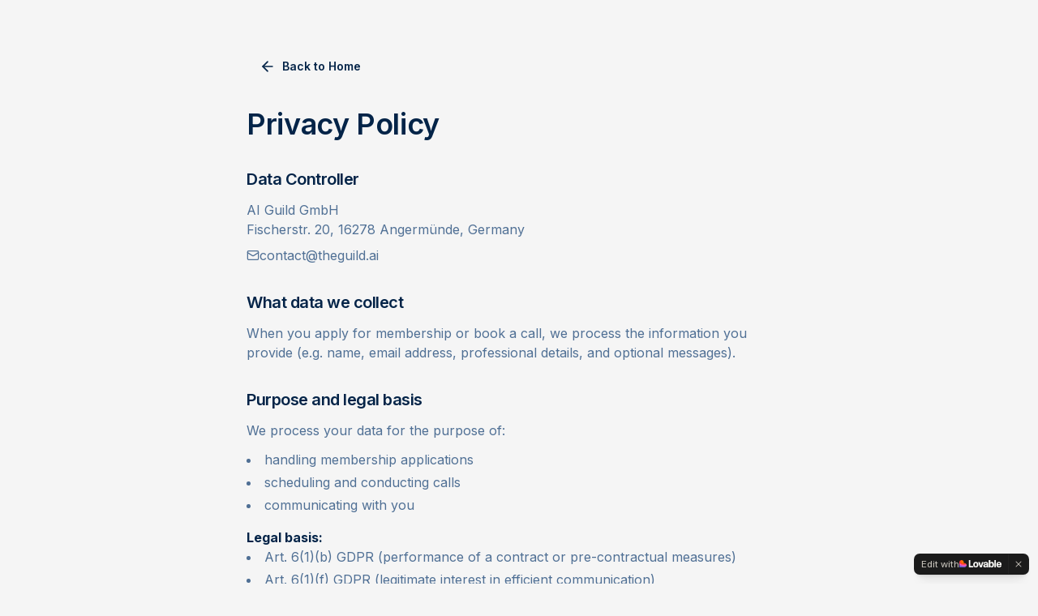

--- FILE ---
content_type: text/javascript; charset=utf-8
request_url: https://theguild.ai/assets/index-CcwPpBGX.js
body_size: 146166
content:
var Sh=e=>{throw TypeError(e)};var Kl=(e,t,n)=>t.has(e)||Sh("Cannot "+n);var A=(e,t,n)=>(Kl(e,t,"read from private field"),n?n.call(e):t.get(e)),J=(e,t,n)=>t.has(e)?Sh("Cannot add the same private member more than once"):t instanceof WeakSet?t.add(e):t.set(e,n),H=(e,t,n,r)=>(Kl(e,t,"write to private field"),r?r.call(e,n):t.set(e,n),n),Oe=(e,t,n)=>(Kl(e,t,"access private method"),n);var No=(e,t,n,r)=>({set _(i){H(e,t,i,n)},get _(){return A(e,t,r)}});function B1(e,t){for(var n=0;n<t.length;n++){const r=t[n];if(typeof r!="string"&&!Array.isArray(r)){for(const i in r)if(i!=="default"&&!(i in e)){const s=Object.getOwnPropertyDescriptor(r,i);s&&Object.defineProperty(e,i,s.get?s:{enumerable:!0,get:()=>r[i]})}}}return Object.freeze(Object.defineProperty(e,Symbol.toStringTag,{value:"Module"}))}(function(){const t=document.createElement("link").relList;if(t&&t.supports&&t.supports("modulepreload"))return;for(const i of document.querySelectorAll('link[rel="modulepreload"]'))r(i);new MutationObserver(i=>{for(const s of i)if(s.type==="childList")for(const o of s.addedNodes)o.tagName==="LINK"&&o.rel==="modulepreload"&&r(o)}).observe(document,{childList:!0,subtree:!0});function n(i){const s={};return i.integrity&&(s.integrity=i.integrity),i.referrerPolicy&&(s.referrerPolicy=i.referrerPolicy),i.crossOrigin==="use-credentials"?s.credentials="include":i.crossOrigin==="anonymous"?s.credentials="omit":s.credentials="same-origin",s}function r(i){if(i.ep)return;i.ep=!0;const s=n(i);fetch(i.href,s)}})();function Hg(e){return e&&e.__esModule&&Object.prototype.hasOwnProperty.call(e,"default")?e.default:e}var Kg={exports:{}},dl={},Gg={exports:{}},X={};/**
 * @license React
 * react.production.min.js
 *
 * Copyright (c) Facebook, Inc. and its affiliates.
 *
 * This source code is licensed under the MIT license found in the
 * LICENSE file in the root directory of this source tree.
 */var ho=Symbol.for("react.element"),$1=Symbol.for("react.portal"),U1=Symbol.for("react.fragment"),W1=Symbol.for("react.strict_mode"),H1=Symbol.for("react.profiler"),K1=Symbol.for("react.provider"),G1=Symbol.for("react.context"),Y1=Symbol.for("react.forward_ref"),Q1=Symbol.for("react.suspense"),X1=Symbol.for("react.memo"),q1=Symbol.for("react.lazy"),Eh=Symbol.iterator;function Z1(e){return e===null||typeof e!="object"?null:(e=Eh&&e[Eh]||e["@@iterator"],typeof e=="function"?e:null)}var Yg={isMounted:function(){return!1},enqueueForceUpdate:function(){},enqueueReplaceState:function(){},enqueueSetState:function(){}},Qg=Object.assign,Xg={};function Hi(e,t,n){this.props=e,this.context=t,this.refs=Xg,this.updater=n||Yg}Hi.prototype.isReactComponent={};Hi.prototype.setState=function(e,t){if(typeof e!="object"&&typeof e!="function"&&e!=null)throw Error("setState(...): takes an object of state variables to update or a function which returns an object of state variables.");this.updater.enqueueSetState(this,e,t,"setState")};Hi.prototype.forceUpdate=function(e){this.updater.enqueueForceUpdate(this,e,"forceUpdate")};function qg(){}qg.prototype=Hi.prototype;function Sd(e,t,n){this.props=e,this.context=t,this.refs=Xg,this.updater=n||Yg}var Ed=Sd.prototype=new qg;Ed.constructor=Sd;Qg(Ed,Hi.prototype);Ed.isPureReactComponent=!0;var Ch=Array.isArray,Zg=Object.prototype.hasOwnProperty,Cd={current:null},Jg={key:!0,ref:!0,__self:!0,__source:!0};function ey(e,t,n){var r,i={},s=null,o=null;if(t!=null)for(r in t.ref!==void 0&&(o=t.ref),t.key!==void 0&&(s=""+t.key),t)Zg.call(t,r)&&!Jg.hasOwnProperty(r)&&(i[r]=t[r]);var a=arguments.length-2;if(a===1)i.children=n;else if(1<a){for(var l=Array(a),u=0;u<a;u++)l[u]=arguments[u+2];i.children=l}if(e&&e.defaultProps)for(r in a=e.defaultProps,a)i[r]===void 0&&(i[r]=a[r]);return{$$typeof:ho,type:e,key:s,ref:o,props:i,_owner:Cd.current}}function J1(e,t){return{$$typeof:ho,type:e.type,key:t,ref:e.ref,props:e.props,_owner:e._owner}}function Td(e){return typeof e=="object"&&e!==null&&e.$$typeof===ho}function eS(e){var t={"=":"=0",":":"=2"};return"$"+e.replace(/[=:]/g,function(n){return t[n]})}var Th=/\/+/g;function Gl(e,t){return typeof e=="object"&&e!==null&&e.key!=null?eS(""+e.key):t.toString(36)}function ia(e,t,n,r,i){var s=typeof e;(s==="undefined"||s==="boolean")&&(e=null);var o=!1;if(e===null)o=!0;else switch(s){case"string":case"number":o=!0;break;case"object":switch(e.$$typeof){case ho:case $1:o=!0}}if(o)return o=e,i=i(o),e=r===""?"."+Gl(o,0):r,Ch(i)?(n="",e!=null&&(n=e.replace(Th,"$&/")+"/"),ia(i,t,n,"",function(u){return u})):i!=null&&(Td(i)&&(i=J1(i,n+(!i.key||o&&o.key===i.key?"":(""+i.key).replace(Th,"$&/")+"/")+e)),t.push(i)),1;if(o=0,r=r===""?".":r+":",Ch(e))for(var a=0;a<e.length;a++){s=e[a];var l=r+Gl(s,a);o+=ia(s,t,n,l,i)}else if(l=Z1(e),typeof l=="function")for(e=l.call(e),a=0;!(s=e.next()).done;)s=s.value,l=r+Gl(s,a++),o+=ia(s,t,n,l,i);else if(s==="object")throw t=String(e),Error("Objects are not valid as a React child (found: "+(t==="[object Object]"?"object with keys {"+Object.keys(e).join(", ")+"}":t)+"). If you meant to render a collection of children, use an array instead.");return o}function Mo(e,t,n){if(e==null)return e;var r=[],i=0;return ia(e,r,"","",function(s){return t.call(n,s,i++)}),r}function tS(e){if(e._status===-1){var t=e._result;t=t(),t.then(function(n){(e._status===0||e._status===-1)&&(e._status=1,e._result=n)},function(n){(e._status===0||e._status===-1)&&(e._status=2,e._result=n)}),e._status===-1&&(e._status=0,e._result=t)}if(e._status===1)return e._result.default;throw e._result}var Ye={current:null},sa={transition:null},nS={ReactCurrentDispatcher:Ye,ReactCurrentBatchConfig:sa,ReactCurrentOwner:Cd};function ty(){throw Error("act(...) is not supported in production builds of React.")}X.Children={map:Mo,forEach:function(e,t,n){Mo(e,function(){t.apply(this,arguments)},n)},count:function(e){var t=0;return Mo(e,function(){t++}),t},toArray:function(e){return Mo(e,function(t){return t})||[]},only:function(e){if(!Td(e))throw Error("React.Children.only expected to receive a single React element child.");return e}};X.Component=Hi;X.Fragment=U1;X.Profiler=H1;X.PureComponent=Sd;X.StrictMode=W1;X.Suspense=Q1;X.__SECRET_INTERNALS_DO_NOT_USE_OR_YOU_WILL_BE_FIRED=nS;X.act=ty;X.cloneElement=function(e,t,n){if(e==null)throw Error("React.cloneElement(...): The argument must be a React element, but you passed "+e+".");var r=Qg({},e.props),i=e.key,s=e.ref,o=e._owner;if(t!=null){if(t.ref!==void 0&&(s=t.ref,o=Cd.current),t.key!==void 0&&(i=""+t.key),e.type&&e.type.defaultProps)var a=e.type.defaultProps;for(l in t)Zg.call(t,l)&&!Jg.hasOwnProperty(l)&&(r[l]=t[l]===void 0&&a!==void 0?a[l]:t[l])}var l=arguments.length-2;if(l===1)r.children=n;else if(1<l){a=Array(l);for(var u=0;u<l;u++)a[u]=arguments[u+2];r.children=a}return{$$typeof:ho,type:e.type,key:i,ref:s,props:r,_owner:o}};X.createContext=function(e){return e={$$typeof:G1,_currentValue:e,_currentValue2:e,_threadCount:0,Provider:null,Consumer:null,_defaultValue:null,_globalName:null},e.Provider={$$typeof:K1,_context:e},e.Consumer=e};X.createElement=ey;X.createFactory=function(e){var t=ey.bind(null,e);return t.type=e,t};X.createRef=function(){return{current:null}};X.forwardRef=function(e){return{$$typeof:Y1,render:e}};X.isValidElement=Td;X.lazy=function(e){return{$$typeof:q1,_payload:{_status:-1,_result:e},_init:tS}};X.memo=function(e,t){return{$$typeof:X1,type:e,compare:t===void 0?null:t}};X.startTransition=function(e){var t=sa.transition;sa.transition={};try{e()}finally{sa.transition=t}};X.unstable_act=ty;X.useCallback=function(e,t){return Ye.current.useCallback(e,t)};X.useContext=function(e){return Ye.current.useContext(e)};X.useDebugValue=function(){};X.useDeferredValue=function(e){return Ye.current.useDeferredValue(e)};X.useEffect=function(e,t){return Ye.current.useEffect(e,t)};X.useId=function(){return Ye.current.useId()};X.useImperativeHandle=function(e,t,n){return Ye.current.useImperativeHandle(e,t,n)};X.useInsertionEffect=function(e,t){return Ye.current.useInsertionEffect(e,t)};X.useLayoutEffect=function(e,t){return Ye.current.useLayoutEffect(e,t)};X.useMemo=function(e,t){return Ye.current.useMemo(e,t)};X.useReducer=function(e,t,n){return Ye.current.useReducer(e,t,n)};X.useRef=function(e){return Ye.current.useRef(e)};X.useState=function(e){return Ye.current.useState(e)};X.useSyncExternalStore=function(e,t,n){return Ye.current.useSyncExternalStore(e,t,n)};X.useTransition=function(){return Ye.current.useTransition()};X.version="18.3.1";Gg.exports=X;var w=Gg.exports;const L=Hg(w),ny=B1({__proto__:null,default:L},[w]);/**
 * @license React
 * react-jsx-runtime.production.min.js
 *
 * Copyright (c) Facebook, Inc. and its affiliates.
 *
 * This source code is licensed under the MIT license found in the
 * LICENSE file in the root directory of this source tree.
 */var rS=w,iS=Symbol.for("react.element"),sS=Symbol.for("react.fragment"),oS=Object.prototype.hasOwnProperty,aS=rS.__SECRET_INTERNALS_DO_NOT_USE_OR_YOU_WILL_BE_FIRED.ReactCurrentOwner,lS={key:!0,ref:!0,__self:!0,__source:!0};function ry(e,t,n){var r,i={},s=null,o=null;n!==void 0&&(s=""+n),t.key!==void 0&&(s=""+t.key),t.ref!==void 0&&(o=t.ref);for(r in t)oS.call(t,r)&&!lS.hasOwnProperty(r)&&(i[r]=t[r]);if(e&&e.defaultProps)for(r in t=e.defaultProps,t)i[r]===void 0&&(i[r]=t[r]);return{$$typeof:iS,type:e,key:s,ref:o,props:i,_owner:aS.current}}dl.Fragment=sS;dl.jsx=ry;dl.jsxs=ry;Kg.exports=dl;var S=Kg.exports,iy={exports:{}},ct={},sy={exports:{}},oy={};/**
 * @license React
 * scheduler.production.min.js
 *
 * Copyright (c) Facebook, Inc. and its affiliates.
 *
 * This source code is licensed under the MIT license found in the
 * LICENSE file in the root directory of this source tree.
 */(function(e){function t(k,R){var O=k.length;k.push(R);e:for(;0<O;){var U=O-1>>>1,B=k[U];if(0<i(B,R))k[U]=R,k[O]=B,O=U;else break e}}function n(k){return k.length===0?null:k[0]}function r(k){if(k.length===0)return null;var R=k[0],O=k.pop();if(O!==R){k[0]=O;e:for(var U=0,B=k.length,Q=B>>>1;U<Q;){var q=2*(U+1)-1,ve=k[q],je=q+1,ee=k[je];if(0>i(ve,O))je<B&&0>i(ee,ve)?(k[U]=ee,k[je]=O,U=je):(k[U]=ve,k[q]=O,U=q);else if(je<B&&0>i(ee,O))k[U]=ee,k[je]=O,U=je;else break e}}return R}function i(k,R){var O=k.sortIndex-R.sortIndex;return O!==0?O:k.id-R.id}if(typeof performance=="object"&&typeof performance.now=="function"){var s=performance;e.unstable_now=function(){return s.now()}}else{var o=Date,a=o.now();e.unstable_now=function(){return o.now()-a}}var l=[],u=[],c=1,d=null,f=3,h=!1,v=!1,g=!1,x=typeof setTimeout=="function"?setTimeout:null,m=typeof clearTimeout=="function"?clearTimeout:null,p=typeof setImmediate<"u"?setImmediate:null;typeof navigator<"u"&&navigator.scheduling!==void 0&&navigator.scheduling.isInputPending!==void 0&&navigator.scheduling.isInputPending.bind(navigator.scheduling);function y(k){for(var R=n(u);R!==null;){if(R.callback===null)r(u);else if(R.startTime<=k)r(u),R.sortIndex=R.expirationTime,t(l,R);else break;R=n(u)}}function E(k){if(g=!1,y(k),!v)if(n(l)!==null)v=!0,$(C);else{var R=n(u);R!==null&&F(E,R.startTime-k)}}function C(k,R){v=!1,g&&(g=!1,m(b),b=-1),h=!0;var O=f;try{for(y(R),d=n(l);d!==null&&(!(d.expirationTime>R)||k&&!z());){var U=d.callback;if(typeof U=="function"){d.callback=null,f=d.priorityLevel;var B=U(d.expirationTime<=R);R=e.unstable_now(),typeof B=="function"?d.callback=B:d===n(l)&&r(l),y(R)}else r(l);d=n(l)}if(d!==null)var Q=!0;else{var q=n(u);q!==null&&F(E,q.startTime-R),Q=!1}return Q}finally{d=null,f=O,h=!1}}var T=!1,P=null,b=-1,D=5,M=-1;function z(){return!(e.unstable_now()-M<D)}function I(){if(P!==null){var k=e.unstable_now();M=k;var R=!0;try{R=P(!0,k)}finally{R?G():(T=!1,P=null)}}else T=!1}var G;if(typeof p=="function")G=function(){p(I)};else if(typeof MessageChannel<"u"){var j=new MessageChannel,Y=j.port2;j.port1.onmessage=I,G=function(){Y.postMessage(null)}}else G=function(){x(I,0)};function $(k){P=k,T||(T=!0,G())}function F(k,R){b=x(function(){k(e.unstable_now())},R)}e.unstable_IdlePriority=5,e.unstable_ImmediatePriority=1,e.unstable_LowPriority=4,e.unstable_NormalPriority=3,e.unstable_Profiling=null,e.unstable_UserBlockingPriority=2,e.unstable_cancelCallback=function(k){k.callback=null},e.unstable_continueExecution=function(){v||h||(v=!0,$(C))},e.unstable_forceFrameRate=function(k){0>k||125<k?console.error("forceFrameRate takes a positive int between 0 and 125, forcing frame rates higher than 125 fps is not supported"):D=0<k?Math.floor(1e3/k):5},e.unstable_getCurrentPriorityLevel=function(){return f},e.unstable_getFirstCallbackNode=function(){return n(l)},e.unstable_next=function(k){switch(f){case 1:case 2:case 3:var R=3;break;default:R=f}var O=f;f=R;try{return k()}finally{f=O}},e.unstable_pauseExecution=function(){},e.unstable_requestPaint=function(){},e.unstable_runWithPriority=function(k,R){switch(k){case 1:case 2:case 3:case 4:case 5:break;default:k=3}var O=f;f=k;try{return R()}finally{f=O}},e.unstable_scheduleCallback=function(k,R,O){var U=e.unstable_now();switch(typeof O=="object"&&O!==null?(O=O.delay,O=typeof O=="number"&&0<O?U+O:U):O=U,k){case 1:var B=-1;break;case 2:B=250;break;case 5:B=1073741823;break;case 4:B=1e4;break;default:B=5e3}return B=O+B,k={id:c++,callback:R,priorityLevel:k,startTime:O,expirationTime:B,sortIndex:-1},O>U?(k.sortIndex=O,t(u,k),n(l)===null&&k===n(u)&&(g?(m(b),b=-1):g=!0,F(E,O-U))):(k.sortIndex=B,t(l,k),v||h||(v=!0,$(C))),k},e.unstable_shouldYield=z,e.unstable_wrapCallback=function(k){var R=f;return function(){var O=f;f=R;try{return k.apply(this,arguments)}finally{f=O}}}})(oy);sy.exports=oy;var uS=sy.exports;/**
 * @license React
 * react-dom.production.min.js
 *
 * Copyright (c) Facebook, Inc. and its affiliates.
 *
 * This source code is licensed under the MIT license found in the
 * LICENSE file in the root directory of this source tree.
 */var cS=w,ut=uS;function N(e){for(var t="https://reactjs.org/docs/error-decoder.html?invariant="+e,n=1;n<arguments.length;n++)t+="&args[]="+encodeURIComponent(arguments[n]);return"Minified React error #"+e+"; visit "+t+" for the full message or use the non-minified dev environment for full errors and additional helpful warnings."}var ay=new Set,Vs={};function $r(e,t){ji(e,t),ji(e+"Capture",t)}function ji(e,t){for(Vs[e]=t,e=0;e<t.length;e++)ay.add(t[e])}var hn=!(typeof window>"u"||typeof window.document>"u"||typeof window.document.createElement>"u"),Wu=Object.prototype.hasOwnProperty,dS=/^[:A-Z_a-z\u00C0-\u00D6\u00D8-\u00F6\u00F8-\u02FF\u0370-\u037D\u037F-\u1FFF\u200C-\u200D\u2070-\u218F\u2C00-\u2FEF\u3001-\uD7FF\uF900-\uFDCF\uFDF0-\uFFFD][:A-Z_a-z\u00C0-\u00D6\u00D8-\u00F6\u00F8-\u02FF\u0370-\u037D\u037F-\u1FFF\u200C-\u200D\u2070-\u218F\u2C00-\u2FEF\u3001-\uD7FF\uF900-\uFDCF\uFDF0-\uFFFD\-.0-9\u00B7\u0300-\u036F\u203F-\u2040]*$/,Ph={},bh={};function fS(e){return Wu.call(bh,e)?!0:Wu.call(Ph,e)?!1:dS.test(e)?bh[e]=!0:(Ph[e]=!0,!1)}function hS(e,t,n,r){if(n!==null&&n.type===0)return!1;switch(typeof t){case"function":case"symbol":return!0;case"boolean":return r?!1:n!==null?!n.acceptsBooleans:(e=e.toLowerCase().slice(0,5),e!=="data-"&&e!=="aria-");default:return!1}}function pS(e,t,n,r){if(t===null||typeof t>"u"||hS(e,t,n,r))return!0;if(r)return!1;if(n!==null)switch(n.type){case 3:return!t;case 4:return t===!1;case 5:return isNaN(t);case 6:return isNaN(t)||1>t}return!1}function Qe(e,t,n,r,i,s,o){this.acceptsBooleans=t===2||t===3||t===4,this.attributeName=r,this.attributeNamespace=i,this.mustUseProperty=n,this.propertyName=e,this.type=t,this.sanitizeURL=s,this.removeEmptyString=o}var Le={};"children dangerouslySetInnerHTML defaultValue defaultChecked innerHTML suppressContentEditableWarning suppressHydrationWarning style".split(" ").forEach(function(e){Le[e]=new Qe(e,0,!1,e,null,!1,!1)});[["acceptCharset","accept-charset"],["className","class"],["htmlFor","for"],["httpEquiv","http-equiv"]].forEach(function(e){var t=e[0];Le[t]=new Qe(t,1,!1,e[1],null,!1,!1)});["contentEditable","draggable","spellCheck","value"].forEach(function(e){Le[e]=new Qe(e,2,!1,e.toLowerCase(),null,!1,!1)});["autoReverse","externalResourcesRequired","focusable","preserveAlpha"].forEach(function(e){Le[e]=new Qe(e,2,!1,e,null,!1,!1)});"allowFullScreen async autoFocus autoPlay controls default defer disabled disablePictureInPicture disableRemotePlayback formNoValidate hidden loop noModule noValidate open playsInline readOnly required reversed scoped seamless itemScope".split(" ").forEach(function(e){Le[e]=new Qe(e,3,!1,e.toLowerCase(),null,!1,!1)});["checked","multiple","muted","selected"].forEach(function(e){Le[e]=new Qe(e,3,!0,e,null,!1,!1)});["capture","download"].forEach(function(e){Le[e]=new Qe(e,4,!1,e,null,!1,!1)});["cols","rows","size","span"].forEach(function(e){Le[e]=new Qe(e,6,!1,e,null,!1,!1)});["rowSpan","start"].forEach(function(e){Le[e]=new Qe(e,5,!1,e.toLowerCase(),null,!1,!1)});var Pd=/[\-:]([a-z])/g;function bd(e){return e[1].toUpperCase()}"accent-height alignment-baseline arabic-form baseline-shift cap-height clip-path clip-rule color-interpolation color-interpolation-filters color-profile color-rendering dominant-baseline enable-background fill-opacity fill-rule flood-color flood-opacity font-family font-size font-size-adjust font-stretch font-style font-variant font-weight glyph-name glyph-orientation-horizontal glyph-orientation-vertical horiz-adv-x horiz-origin-x image-rendering letter-spacing lighting-color marker-end marker-mid marker-start overline-position overline-thickness paint-order panose-1 pointer-events rendering-intent shape-rendering stop-color stop-opacity strikethrough-position strikethrough-thickness stroke-dasharray stroke-dashoffset stroke-linecap stroke-linejoin stroke-miterlimit stroke-opacity stroke-width text-anchor text-decoration text-rendering underline-position underline-thickness unicode-bidi unicode-range units-per-em v-alphabetic v-hanging v-ideographic v-mathematical vector-effect vert-adv-y vert-origin-x vert-origin-y word-spacing writing-mode xmlns:xlink x-height".split(" ").forEach(function(e){var t=e.replace(Pd,bd);Le[t]=new Qe(t,1,!1,e,null,!1,!1)});"xlink:actuate xlink:arcrole xlink:role xlink:show xlink:title xlink:type".split(" ").forEach(function(e){var t=e.replace(Pd,bd);Le[t]=new Qe(t,1,!1,e,"http://www.w3.org/1999/xlink",!1,!1)});["xml:base","xml:lang","xml:space"].forEach(function(e){var t=e.replace(Pd,bd);Le[t]=new Qe(t,1,!1,e,"http://www.w3.org/XML/1998/namespace",!1,!1)});["tabIndex","crossOrigin"].forEach(function(e){Le[e]=new Qe(e,1,!1,e.toLowerCase(),null,!1,!1)});Le.xlinkHref=new Qe("xlinkHref",1,!1,"xlink:href","http://www.w3.org/1999/xlink",!0,!1);["src","href","action","formAction"].forEach(function(e){Le[e]=new Qe(e,1,!1,e.toLowerCase(),null,!0,!0)});function kd(e,t,n,r){var i=Le.hasOwnProperty(t)?Le[t]:null;(i!==null?i.type!==0:r||!(2<t.length)||t[0]!=="o"&&t[0]!=="O"||t[1]!=="n"&&t[1]!=="N")&&(pS(t,n,i,r)&&(n=null),r||i===null?fS(t)&&(n===null?e.removeAttribute(t):e.setAttribute(t,""+n)):i.mustUseProperty?e[i.propertyName]=n===null?i.type===3?!1:"":n:(t=i.attributeName,r=i.attributeNamespace,n===null?e.removeAttribute(t):(i=i.type,n=i===3||i===4&&n===!0?"":""+n,r?e.setAttributeNS(r,t,n):e.setAttribute(t,n))))}var wn=cS.__SECRET_INTERNALS_DO_NOT_USE_OR_YOU_WILL_BE_FIRED,Do=Symbol.for("react.element"),Jr=Symbol.for("react.portal"),ei=Symbol.for("react.fragment"),Ad=Symbol.for("react.strict_mode"),Hu=Symbol.for("react.profiler"),ly=Symbol.for("react.provider"),uy=Symbol.for("react.context"),Rd=Symbol.for("react.forward_ref"),Ku=Symbol.for("react.suspense"),Gu=Symbol.for("react.suspense_list"),Nd=Symbol.for("react.memo"),jn=Symbol.for("react.lazy"),cy=Symbol.for("react.offscreen"),kh=Symbol.iterator;function rs(e){return e===null||typeof e!="object"?null:(e=kh&&e[kh]||e["@@iterator"],typeof e=="function"?e:null)}var pe=Object.assign,Yl;function ms(e){if(Yl===void 0)try{throw Error()}catch(n){var t=n.stack.trim().match(/\n( *(at )?)/);Yl=t&&t[1]||""}return`
`+Yl+e}var Ql=!1;function Xl(e,t){if(!e||Ql)return"";Ql=!0;var n=Error.prepareStackTrace;Error.prepareStackTrace=void 0;try{if(t)if(t=function(){throw Error()},Object.defineProperty(t.prototype,"props",{set:function(){throw Error()}}),typeof Reflect=="object"&&Reflect.construct){try{Reflect.construct(t,[])}catch(u){var r=u}Reflect.construct(e,[],t)}else{try{t.call()}catch(u){r=u}e.call(t.prototype)}else{try{throw Error()}catch(u){r=u}e()}}catch(u){if(u&&r&&typeof u.stack=="string"){for(var i=u.stack.split(`
`),s=r.stack.split(`
`),o=i.length-1,a=s.length-1;1<=o&&0<=a&&i[o]!==s[a];)a--;for(;1<=o&&0<=a;o--,a--)if(i[o]!==s[a]){if(o!==1||a!==1)do if(o--,a--,0>a||i[o]!==s[a]){var l=`
`+i[o].replace(" at new "," at ");return e.displayName&&l.includes("<anonymous>")&&(l=l.replace("<anonymous>",e.displayName)),l}while(1<=o&&0<=a);break}}}finally{Ql=!1,Error.prepareStackTrace=n}return(e=e?e.displayName||e.name:"")?ms(e):""}function mS(e){switch(e.tag){case 5:return ms(e.type);case 16:return ms("Lazy");case 13:return ms("Suspense");case 19:return ms("SuspenseList");case 0:case 2:case 15:return e=Xl(e.type,!1),e;case 11:return e=Xl(e.type.render,!1),e;case 1:return e=Xl(e.type,!0),e;default:return""}}function Yu(e){if(e==null)return null;if(typeof e=="function")return e.displayName||e.name||null;if(typeof e=="string")return e;switch(e){case ei:return"Fragment";case Jr:return"Portal";case Hu:return"Profiler";case Ad:return"StrictMode";case Ku:return"Suspense";case Gu:return"SuspenseList"}if(typeof e=="object")switch(e.$$typeof){case uy:return(e.displayName||"Context")+".Consumer";case ly:return(e._context.displayName||"Context")+".Provider";case Rd:var t=e.render;return e=e.displayName,e||(e=t.displayName||t.name||"",e=e!==""?"ForwardRef("+e+")":"ForwardRef"),e;case Nd:return t=e.displayName||null,t!==null?t:Yu(e.type)||"Memo";case jn:t=e._payload,e=e._init;try{return Yu(e(t))}catch{}}return null}function gS(e){var t=e.type;switch(e.tag){case 24:return"Cache";case 9:return(t.displayName||"Context")+".Consumer";case 10:return(t._context.displayName||"Context")+".Provider";case 18:return"DehydratedFragment";case 11:return e=t.render,e=e.displayName||e.name||"",t.displayName||(e!==""?"ForwardRef("+e+")":"ForwardRef");case 7:return"Fragment";case 5:return t;case 4:return"Portal";case 3:return"Root";case 6:return"Text";case 16:return Yu(t);case 8:return t===Ad?"StrictMode":"Mode";case 22:return"Offscreen";case 12:return"Profiler";case 21:return"Scope";case 13:return"Suspense";case 19:return"SuspenseList";case 25:return"TracingMarker";case 1:case 0:case 17:case 2:case 14:case 15:if(typeof t=="function")return t.displayName||t.name||null;if(typeof t=="string")return t}return null}function nr(e){switch(typeof e){case"boolean":case"number":case"string":case"undefined":return e;case"object":return e;default:return""}}function dy(e){var t=e.type;return(e=e.nodeName)&&e.toLowerCase()==="input"&&(t==="checkbox"||t==="radio")}function yS(e){var t=dy(e)?"checked":"value",n=Object.getOwnPropertyDescriptor(e.constructor.prototype,t),r=""+e[t];if(!e.hasOwnProperty(t)&&typeof n<"u"&&typeof n.get=="function"&&typeof n.set=="function"){var i=n.get,s=n.set;return Object.defineProperty(e,t,{configurable:!0,get:function(){return i.call(this)},set:function(o){r=""+o,s.call(this,o)}}),Object.defineProperty(e,t,{enumerable:n.enumerable}),{getValue:function(){return r},setValue:function(o){r=""+o},stopTracking:function(){e._valueTracker=null,delete e[t]}}}}function Lo(e){e._valueTracker||(e._valueTracker=yS(e))}function fy(e){if(!e)return!1;var t=e._valueTracker;if(!t)return!0;var n=t.getValue(),r="";return e&&(r=dy(e)?e.checked?"true":"false":e.value),e=r,e!==n?(t.setValue(e),!0):!1}function ba(e){if(e=e||(typeof document<"u"?document:void 0),typeof e>"u")return null;try{return e.activeElement||e.body}catch{return e.body}}function Qu(e,t){var n=t.checked;return pe({},t,{defaultChecked:void 0,defaultValue:void 0,value:void 0,checked:n??e._wrapperState.initialChecked})}function Ah(e,t){var n=t.defaultValue==null?"":t.defaultValue,r=t.checked!=null?t.checked:t.defaultChecked;n=nr(t.value!=null?t.value:n),e._wrapperState={initialChecked:r,initialValue:n,controlled:t.type==="checkbox"||t.type==="radio"?t.checked!=null:t.value!=null}}function hy(e,t){t=t.checked,t!=null&&kd(e,"checked",t,!1)}function Xu(e,t){hy(e,t);var n=nr(t.value),r=t.type;if(n!=null)r==="number"?(n===0&&e.value===""||e.value!=n)&&(e.value=""+n):e.value!==""+n&&(e.value=""+n);else if(r==="submit"||r==="reset"){e.removeAttribute("value");return}t.hasOwnProperty("value")?qu(e,t.type,n):t.hasOwnProperty("defaultValue")&&qu(e,t.type,nr(t.defaultValue)),t.checked==null&&t.defaultChecked!=null&&(e.defaultChecked=!!t.defaultChecked)}function Rh(e,t,n){if(t.hasOwnProperty("value")||t.hasOwnProperty("defaultValue")){var r=t.type;if(!(r!=="submit"&&r!=="reset"||t.value!==void 0&&t.value!==null))return;t=""+e._wrapperState.initialValue,n||t===e.value||(e.value=t),e.defaultValue=t}n=e.name,n!==""&&(e.name=""),e.defaultChecked=!!e._wrapperState.initialChecked,n!==""&&(e.name=n)}function qu(e,t,n){(t!=="number"||ba(e.ownerDocument)!==e)&&(n==null?e.defaultValue=""+e._wrapperState.initialValue:e.defaultValue!==""+n&&(e.defaultValue=""+n))}var gs=Array.isArray;function gi(e,t,n,r){if(e=e.options,t){t={};for(var i=0;i<n.length;i++)t["$"+n[i]]=!0;for(n=0;n<e.length;n++)i=t.hasOwnProperty("$"+e[n].value),e[n].selected!==i&&(e[n].selected=i),i&&r&&(e[n].defaultSelected=!0)}else{for(n=""+nr(n),t=null,i=0;i<e.length;i++){if(e[i].value===n){e[i].selected=!0,r&&(e[i].defaultSelected=!0);return}t!==null||e[i].disabled||(t=e[i])}t!==null&&(t.selected=!0)}}function Zu(e,t){if(t.dangerouslySetInnerHTML!=null)throw Error(N(91));return pe({},t,{value:void 0,defaultValue:void 0,children:""+e._wrapperState.initialValue})}function Nh(e,t){var n=t.value;if(n==null){if(n=t.children,t=t.defaultValue,n!=null){if(t!=null)throw Error(N(92));if(gs(n)){if(1<n.length)throw Error(N(93));n=n[0]}t=n}t==null&&(t=""),n=t}e._wrapperState={initialValue:nr(n)}}function py(e,t){var n=nr(t.value),r=nr(t.defaultValue);n!=null&&(n=""+n,n!==e.value&&(e.value=n),t.defaultValue==null&&e.defaultValue!==n&&(e.defaultValue=n)),r!=null&&(e.defaultValue=""+r)}function Mh(e){var t=e.textContent;t===e._wrapperState.initialValue&&t!==""&&t!==null&&(e.value=t)}function my(e){switch(e){case"svg":return"http://www.w3.org/2000/svg";case"math":return"http://www.w3.org/1998/Math/MathML";default:return"http://www.w3.org/1999/xhtml"}}function Ju(e,t){return e==null||e==="http://www.w3.org/1999/xhtml"?my(t):e==="http://www.w3.org/2000/svg"&&t==="foreignObject"?"http://www.w3.org/1999/xhtml":e}var jo,gy=function(e){return typeof MSApp<"u"&&MSApp.execUnsafeLocalFunction?function(t,n,r,i){MSApp.execUnsafeLocalFunction(function(){return e(t,n,r,i)})}:e}(function(e,t){if(e.namespaceURI!=="http://www.w3.org/2000/svg"||"innerHTML"in e)e.innerHTML=t;else{for(jo=jo||document.createElement("div"),jo.innerHTML="<svg>"+t.valueOf().toString()+"</svg>",t=jo.firstChild;e.firstChild;)e.removeChild(e.firstChild);for(;t.firstChild;)e.appendChild(t.firstChild)}});function _s(e,t){if(t){var n=e.firstChild;if(n&&n===e.lastChild&&n.nodeType===3){n.nodeValue=t;return}}e.textContent=t}var Es={animationIterationCount:!0,aspectRatio:!0,borderImageOutset:!0,borderImageSlice:!0,borderImageWidth:!0,boxFlex:!0,boxFlexGroup:!0,boxOrdinalGroup:!0,columnCount:!0,columns:!0,flex:!0,flexGrow:!0,flexPositive:!0,flexShrink:!0,flexNegative:!0,flexOrder:!0,gridArea:!0,gridRow:!0,gridRowEnd:!0,gridRowSpan:!0,gridRowStart:!0,gridColumn:!0,gridColumnEnd:!0,gridColumnSpan:!0,gridColumnStart:!0,fontWeight:!0,lineClamp:!0,lineHeight:!0,opacity:!0,order:!0,orphans:!0,tabSize:!0,widows:!0,zIndex:!0,zoom:!0,fillOpacity:!0,floodOpacity:!0,stopOpacity:!0,strokeDasharray:!0,strokeDashoffset:!0,strokeMiterlimit:!0,strokeOpacity:!0,strokeWidth:!0},vS=["Webkit","ms","Moz","O"];Object.keys(Es).forEach(function(e){vS.forEach(function(t){t=t+e.charAt(0).toUpperCase()+e.substring(1),Es[t]=Es[e]})});function yy(e,t,n){return t==null||typeof t=="boolean"||t===""?"":n||typeof t!="number"||t===0||Es.hasOwnProperty(e)&&Es[e]?(""+t).trim():t+"px"}function vy(e,t){e=e.style;for(var n in t)if(t.hasOwnProperty(n)){var r=n.indexOf("--")===0,i=yy(n,t[n],r);n==="float"&&(n="cssFloat"),r?e.setProperty(n,i):e[n]=i}}var xS=pe({menuitem:!0},{area:!0,base:!0,br:!0,col:!0,embed:!0,hr:!0,img:!0,input:!0,keygen:!0,link:!0,meta:!0,param:!0,source:!0,track:!0,wbr:!0});function ec(e,t){if(t){if(xS[e]&&(t.children!=null||t.dangerouslySetInnerHTML!=null))throw Error(N(137,e));if(t.dangerouslySetInnerHTML!=null){if(t.children!=null)throw Error(N(60));if(typeof t.dangerouslySetInnerHTML!="object"||!("__html"in t.dangerouslySetInnerHTML))throw Error(N(61))}if(t.style!=null&&typeof t.style!="object")throw Error(N(62))}}function tc(e,t){if(e.indexOf("-")===-1)return typeof t.is=="string";switch(e){case"annotation-xml":case"color-profile":case"font-face":case"font-face-src":case"font-face-uri":case"font-face-format":case"font-face-name":case"missing-glyph":return!1;default:return!0}}var nc=null;function Md(e){return e=e.target||e.srcElement||window,e.correspondingUseElement&&(e=e.correspondingUseElement),e.nodeType===3?e.parentNode:e}var rc=null,yi=null,vi=null;function Dh(e){if(e=go(e)){if(typeof rc!="function")throw Error(N(280));var t=e.stateNode;t&&(t=gl(t),rc(e.stateNode,e.type,t))}}function xy(e){yi?vi?vi.push(e):vi=[e]:yi=e}function wy(){if(yi){var e=yi,t=vi;if(vi=yi=null,Dh(e),t)for(e=0;e<t.length;e++)Dh(t[e])}}function Sy(e,t){return e(t)}function Ey(){}var ql=!1;function Cy(e,t,n){if(ql)return e(t,n);ql=!0;try{return Sy(e,t,n)}finally{ql=!1,(yi!==null||vi!==null)&&(Ey(),wy())}}function Fs(e,t){var n=e.stateNode;if(n===null)return null;var r=gl(n);if(r===null)return null;n=r[t];e:switch(t){case"onClick":case"onClickCapture":case"onDoubleClick":case"onDoubleClickCapture":case"onMouseDown":case"onMouseDownCapture":case"onMouseMove":case"onMouseMoveCapture":case"onMouseUp":case"onMouseUpCapture":case"onMouseEnter":(r=!r.disabled)||(e=e.type,r=!(e==="button"||e==="input"||e==="select"||e==="textarea")),e=!r;break e;default:e=!1}if(e)return null;if(n&&typeof n!="function")throw Error(N(231,t,typeof n));return n}var ic=!1;if(hn)try{var is={};Object.defineProperty(is,"passive",{get:function(){ic=!0}}),window.addEventListener("test",is,is),window.removeEventListener("test",is,is)}catch{ic=!1}function wS(e,t,n,r,i,s,o,a,l){var u=Array.prototype.slice.call(arguments,3);try{t.apply(n,u)}catch(c){this.onError(c)}}var Cs=!1,ka=null,Aa=!1,sc=null,SS={onError:function(e){Cs=!0,ka=e}};function ES(e,t,n,r,i,s,o,a,l){Cs=!1,ka=null,wS.apply(SS,arguments)}function CS(e,t,n,r,i,s,o,a,l){if(ES.apply(this,arguments),Cs){if(Cs){var u=ka;Cs=!1,ka=null}else throw Error(N(198));Aa||(Aa=!0,sc=u)}}function Ur(e){var t=e,n=e;if(e.alternate)for(;t.return;)t=t.return;else{e=t;do t=e,t.flags&4098&&(n=t.return),e=t.return;while(e)}return t.tag===3?n:null}function Ty(e){if(e.tag===13){var t=e.memoizedState;if(t===null&&(e=e.alternate,e!==null&&(t=e.memoizedState)),t!==null)return t.dehydrated}return null}function Lh(e){if(Ur(e)!==e)throw Error(N(188))}function TS(e){var t=e.alternate;if(!t){if(t=Ur(e),t===null)throw Error(N(188));return t!==e?null:e}for(var n=e,r=t;;){var i=n.return;if(i===null)break;var s=i.alternate;if(s===null){if(r=i.return,r!==null){n=r;continue}break}if(i.child===s.child){for(s=i.child;s;){if(s===n)return Lh(i),e;if(s===r)return Lh(i),t;s=s.sibling}throw Error(N(188))}if(n.return!==r.return)n=i,r=s;else{for(var o=!1,a=i.child;a;){if(a===n){o=!0,n=i,r=s;break}if(a===r){o=!0,r=i,n=s;break}a=a.sibling}if(!o){for(a=s.child;a;){if(a===n){o=!0,n=s,r=i;break}if(a===r){o=!0,r=s,n=i;break}a=a.sibling}if(!o)throw Error(N(189))}}if(n.alternate!==r)throw Error(N(190))}if(n.tag!==3)throw Error(N(188));return n.stateNode.current===n?e:t}function Py(e){return e=TS(e),e!==null?by(e):null}function by(e){if(e.tag===5||e.tag===6)return e;for(e=e.child;e!==null;){var t=by(e);if(t!==null)return t;e=e.sibling}return null}var ky=ut.unstable_scheduleCallback,jh=ut.unstable_cancelCallback,PS=ut.unstable_shouldYield,bS=ut.unstable_requestPaint,ye=ut.unstable_now,kS=ut.unstable_getCurrentPriorityLevel,Dd=ut.unstable_ImmediatePriority,Ay=ut.unstable_UserBlockingPriority,Ra=ut.unstable_NormalPriority,AS=ut.unstable_LowPriority,Ry=ut.unstable_IdlePriority,fl=null,qt=null;function RS(e){if(qt&&typeof qt.onCommitFiberRoot=="function")try{qt.onCommitFiberRoot(fl,e,void 0,(e.current.flags&128)===128)}catch{}}var It=Math.clz32?Math.clz32:DS,NS=Math.log,MS=Math.LN2;function DS(e){return e>>>=0,e===0?32:31-(NS(e)/MS|0)|0}var Oo=64,Io=4194304;function ys(e){switch(e&-e){case 1:return 1;case 2:return 2;case 4:return 4;case 8:return 8;case 16:return 16;case 32:return 32;case 64:case 128:case 256:case 512:case 1024:case 2048:case 4096:case 8192:case 16384:case 32768:case 65536:case 131072:case 262144:case 524288:case 1048576:case 2097152:return e&4194240;case 4194304:case 8388608:case 16777216:case 33554432:case 67108864:return e&130023424;case 134217728:return 134217728;case 268435456:return 268435456;case 536870912:return 536870912;case 1073741824:return 1073741824;default:return e}}function Na(e,t){var n=e.pendingLanes;if(n===0)return 0;var r=0,i=e.suspendedLanes,s=e.pingedLanes,o=n&268435455;if(o!==0){var a=o&~i;a!==0?r=ys(a):(s&=o,s!==0&&(r=ys(s)))}else o=n&~i,o!==0?r=ys(o):s!==0&&(r=ys(s));if(r===0)return 0;if(t!==0&&t!==r&&!(t&i)&&(i=r&-r,s=t&-t,i>=s||i===16&&(s&4194240)!==0))return t;if(r&4&&(r|=n&16),t=e.entangledLanes,t!==0)for(e=e.entanglements,t&=r;0<t;)n=31-It(t),i=1<<n,r|=e[n],t&=~i;return r}function LS(e,t){switch(e){case 1:case 2:case 4:return t+250;case 8:case 16:case 32:case 64:case 128:case 256:case 512:case 1024:case 2048:case 4096:case 8192:case 16384:case 32768:case 65536:case 131072:case 262144:case 524288:case 1048576:case 2097152:return t+5e3;case 4194304:case 8388608:case 16777216:case 33554432:case 67108864:return-1;case 134217728:case 268435456:case 536870912:case 1073741824:return-1;default:return-1}}function jS(e,t){for(var n=e.suspendedLanes,r=e.pingedLanes,i=e.expirationTimes,s=e.pendingLanes;0<s;){var o=31-It(s),a=1<<o,l=i[o];l===-1?(!(a&n)||a&r)&&(i[o]=LS(a,t)):l<=t&&(e.expiredLanes|=a),s&=~a}}function oc(e){return e=e.pendingLanes&-1073741825,e!==0?e:e&1073741824?1073741824:0}function Ny(){var e=Oo;return Oo<<=1,!(Oo&4194240)&&(Oo=64),e}function Zl(e){for(var t=[],n=0;31>n;n++)t.push(e);return t}function po(e,t,n){e.pendingLanes|=t,t!==536870912&&(e.suspendedLanes=0,e.pingedLanes=0),e=e.eventTimes,t=31-It(t),e[t]=n}function OS(e,t){var n=e.pendingLanes&~t;e.pendingLanes=t,e.suspendedLanes=0,e.pingedLanes=0,e.expiredLanes&=t,e.mutableReadLanes&=t,e.entangledLanes&=t,t=e.entanglements;var r=e.eventTimes;for(e=e.expirationTimes;0<n;){var i=31-It(n),s=1<<i;t[i]=0,r[i]=-1,e[i]=-1,n&=~s}}function Ld(e,t){var n=e.entangledLanes|=t;for(e=e.entanglements;n;){var r=31-It(n),i=1<<r;i&t|e[r]&t&&(e[r]|=t),n&=~i}}var ne=0;function My(e){return e&=-e,1<e?4<e?e&268435455?16:536870912:4:1}var Dy,jd,Ly,jy,Oy,ac=!1,Vo=[],Gn=null,Yn=null,Qn=null,zs=new Map,Bs=new Map,In=[],IS="mousedown mouseup touchcancel touchend touchstart auxclick dblclick pointercancel pointerdown pointerup dragend dragstart drop compositionend compositionstart keydown keypress keyup input textInput copy cut paste click change contextmenu reset submit".split(" ");function Oh(e,t){switch(e){case"focusin":case"focusout":Gn=null;break;case"dragenter":case"dragleave":Yn=null;break;case"mouseover":case"mouseout":Qn=null;break;case"pointerover":case"pointerout":zs.delete(t.pointerId);break;case"gotpointercapture":case"lostpointercapture":Bs.delete(t.pointerId)}}function ss(e,t,n,r,i,s){return e===null||e.nativeEvent!==s?(e={blockedOn:t,domEventName:n,eventSystemFlags:r,nativeEvent:s,targetContainers:[i]},t!==null&&(t=go(t),t!==null&&jd(t)),e):(e.eventSystemFlags|=r,t=e.targetContainers,i!==null&&t.indexOf(i)===-1&&t.push(i),e)}function VS(e,t,n,r,i){switch(t){case"focusin":return Gn=ss(Gn,e,t,n,r,i),!0;case"dragenter":return Yn=ss(Yn,e,t,n,r,i),!0;case"mouseover":return Qn=ss(Qn,e,t,n,r,i),!0;case"pointerover":var s=i.pointerId;return zs.set(s,ss(zs.get(s)||null,e,t,n,r,i)),!0;case"gotpointercapture":return s=i.pointerId,Bs.set(s,ss(Bs.get(s)||null,e,t,n,r,i)),!0}return!1}function Iy(e){var t=Er(e.target);if(t!==null){var n=Ur(t);if(n!==null){if(t=n.tag,t===13){if(t=Ty(n),t!==null){e.blockedOn=t,Oy(e.priority,function(){Ly(n)});return}}else if(t===3&&n.stateNode.current.memoizedState.isDehydrated){e.blockedOn=n.tag===3?n.stateNode.containerInfo:null;return}}}e.blockedOn=null}function oa(e){if(e.blockedOn!==null)return!1;for(var t=e.targetContainers;0<t.length;){var n=lc(e.domEventName,e.eventSystemFlags,t[0],e.nativeEvent);if(n===null){n=e.nativeEvent;var r=new n.constructor(n.type,n);nc=r,n.target.dispatchEvent(r),nc=null}else return t=go(n),t!==null&&jd(t),e.blockedOn=n,!1;t.shift()}return!0}function Ih(e,t,n){oa(e)&&n.delete(t)}function _S(){ac=!1,Gn!==null&&oa(Gn)&&(Gn=null),Yn!==null&&oa(Yn)&&(Yn=null),Qn!==null&&oa(Qn)&&(Qn=null),zs.forEach(Ih),Bs.forEach(Ih)}function os(e,t){e.blockedOn===t&&(e.blockedOn=null,ac||(ac=!0,ut.unstable_scheduleCallback(ut.unstable_NormalPriority,_S)))}function $s(e){function t(i){return os(i,e)}if(0<Vo.length){os(Vo[0],e);for(var n=1;n<Vo.length;n++){var r=Vo[n];r.blockedOn===e&&(r.blockedOn=null)}}for(Gn!==null&&os(Gn,e),Yn!==null&&os(Yn,e),Qn!==null&&os(Qn,e),zs.forEach(t),Bs.forEach(t),n=0;n<In.length;n++)r=In[n],r.blockedOn===e&&(r.blockedOn=null);for(;0<In.length&&(n=In[0],n.blockedOn===null);)Iy(n),n.blockedOn===null&&In.shift()}var xi=wn.ReactCurrentBatchConfig,Ma=!0;function FS(e,t,n,r){var i=ne,s=xi.transition;xi.transition=null;try{ne=1,Od(e,t,n,r)}finally{ne=i,xi.transition=s}}function zS(e,t,n,r){var i=ne,s=xi.transition;xi.transition=null;try{ne=4,Od(e,t,n,r)}finally{ne=i,xi.transition=s}}function Od(e,t,n,r){if(Ma){var i=lc(e,t,n,r);if(i===null)lu(e,t,r,Da,n),Oh(e,r);else if(VS(i,e,t,n,r))r.stopPropagation();else if(Oh(e,r),t&4&&-1<IS.indexOf(e)){for(;i!==null;){var s=go(i);if(s!==null&&Dy(s),s=lc(e,t,n,r),s===null&&lu(e,t,r,Da,n),s===i)break;i=s}i!==null&&r.stopPropagation()}else lu(e,t,r,null,n)}}var Da=null;function lc(e,t,n,r){if(Da=null,e=Md(r),e=Er(e),e!==null)if(t=Ur(e),t===null)e=null;else if(n=t.tag,n===13){if(e=Ty(t),e!==null)return e;e=null}else if(n===3){if(t.stateNode.current.memoizedState.isDehydrated)return t.tag===3?t.stateNode.containerInfo:null;e=null}else t!==e&&(e=null);return Da=e,null}function Vy(e){switch(e){case"cancel":case"click":case"close":case"contextmenu":case"copy":case"cut":case"auxclick":case"dblclick":case"dragend":case"dragstart":case"drop":case"focusin":case"focusout":case"input":case"invalid":case"keydown":case"keypress":case"keyup":case"mousedown":case"mouseup":case"paste":case"pause":case"play":case"pointercancel":case"pointerdown":case"pointerup":case"ratechange":case"reset":case"resize":case"seeked":case"submit":case"touchcancel":case"touchend":case"touchstart":case"volumechange":case"change":case"selectionchange":case"textInput":case"compositionstart":case"compositionend":case"compositionupdate":case"beforeblur":case"afterblur":case"beforeinput":case"blur":case"fullscreenchange":case"focus":case"hashchange":case"popstate":case"select":case"selectstart":return 1;case"drag":case"dragenter":case"dragexit":case"dragleave":case"dragover":case"mousemove":case"mouseout":case"mouseover":case"pointermove":case"pointerout":case"pointerover":case"scroll":case"toggle":case"touchmove":case"wheel":case"mouseenter":case"mouseleave":case"pointerenter":case"pointerleave":return 4;case"message":switch(kS()){case Dd:return 1;case Ay:return 4;case Ra:case AS:return 16;case Ry:return 536870912;default:return 16}default:return 16}}var Un=null,Id=null,aa=null;function _y(){if(aa)return aa;var e,t=Id,n=t.length,r,i="value"in Un?Un.value:Un.textContent,s=i.length;for(e=0;e<n&&t[e]===i[e];e++);var o=n-e;for(r=1;r<=o&&t[n-r]===i[s-r];r++);return aa=i.slice(e,1<r?1-r:void 0)}function la(e){var t=e.keyCode;return"charCode"in e?(e=e.charCode,e===0&&t===13&&(e=13)):e=t,e===10&&(e=13),32<=e||e===13?e:0}function _o(){return!0}function Vh(){return!1}function dt(e){function t(n,r,i,s,o){this._reactName=n,this._targetInst=i,this.type=r,this.nativeEvent=s,this.target=o,this.currentTarget=null;for(var a in e)e.hasOwnProperty(a)&&(n=e[a],this[a]=n?n(s):s[a]);return this.isDefaultPrevented=(s.defaultPrevented!=null?s.defaultPrevented:s.returnValue===!1)?_o:Vh,this.isPropagationStopped=Vh,this}return pe(t.prototype,{preventDefault:function(){this.defaultPrevented=!0;var n=this.nativeEvent;n&&(n.preventDefault?n.preventDefault():typeof n.returnValue!="unknown"&&(n.returnValue=!1),this.isDefaultPrevented=_o)},stopPropagation:function(){var n=this.nativeEvent;n&&(n.stopPropagation?n.stopPropagation():typeof n.cancelBubble!="unknown"&&(n.cancelBubble=!0),this.isPropagationStopped=_o)},persist:function(){},isPersistent:_o}),t}var Ki={eventPhase:0,bubbles:0,cancelable:0,timeStamp:function(e){return e.timeStamp||Date.now()},defaultPrevented:0,isTrusted:0},Vd=dt(Ki),mo=pe({},Ki,{view:0,detail:0}),BS=dt(mo),Jl,eu,as,hl=pe({},mo,{screenX:0,screenY:0,clientX:0,clientY:0,pageX:0,pageY:0,ctrlKey:0,shiftKey:0,altKey:0,metaKey:0,getModifierState:_d,button:0,buttons:0,relatedTarget:function(e){return e.relatedTarget===void 0?e.fromElement===e.srcElement?e.toElement:e.fromElement:e.relatedTarget},movementX:function(e){return"movementX"in e?e.movementX:(e!==as&&(as&&e.type==="mousemove"?(Jl=e.screenX-as.screenX,eu=e.screenY-as.screenY):eu=Jl=0,as=e),Jl)},movementY:function(e){return"movementY"in e?e.movementY:eu}}),_h=dt(hl),$S=pe({},hl,{dataTransfer:0}),US=dt($S),WS=pe({},mo,{relatedTarget:0}),tu=dt(WS),HS=pe({},Ki,{animationName:0,elapsedTime:0,pseudoElement:0}),KS=dt(HS),GS=pe({},Ki,{clipboardData:function(e){return"clipboardData"in e?e.clipboardData:window.clipboardData}}),YS=dt(GS),QS=pe({},Ki,{data:0}),Fh=dt(QS),XS={Esc:"Escape",Spacebar:" ",Left:"ArrowLeft",Up:"ArrowUp",Right:"ArrowRight",Down:"ArrowDown",Del:"Delete",Win:"OS",Menu:"ContextMenu",Apps:"ContextMenu",Scroll:"ScrollLock",MozPrintableKey:"Unidentified"},qS={8:"Backspace",9:"Tab",12:"Clear",13:"Enter",16:"Shift",17:"Control",18:"Alt",19:"Pause",20:"CapsLock",27:"Escape",32:" ",33:"PageUp",34:"PageDown",35:"End",36:"Home",37:"ArrowLeft",38:"ArrowUp",39:"ArrowRight",40:"ArrowDown",45:"Insert",46:"Delete",112:"F1",113:"F2",114:"F3",115:"F4",116:"F5",117:"F6",118:"F7",119:"F8",120:"F9",121:"F10",122:"F11",123:"F12",144:"NumLock",145:"ScrollLock",224:"Meta"},ZS={Alt:"altKey",Control:"ctrlKey",Meta:"metaKey",Shift:"shiftKey"};function JS(e){var t=this.nativeEvent;return t.getModifierState?t.getModifierState(e):(e=ZS[e])?!!t[e]:!1}function _d(){return JS}var eE=pe({},mo,{key:function(e){if(e.key){var t=XS[e.key]||e.key;if(t!=="Unidentified")return t}return e.type==="keypress"?(e=la(e),e===13?"Enter":String.fromCharCode(e)):e.type==="keydown"||e.type==="keyup"?qS[e.keyCode]||"Unidentified":""},code:0,location:0,ctrlKey:0,shiftKey:0,altKey:0,metaKey:0,repeat:0,locale:0,getModifierState:_d,charCode:function(e){return e.type==="keypress"?la(e):0},keyCode:function(e){return e.type==="keydown"||e.type==="keyup"?e.keyCode:0},which:function(e){return e.type==="keypress"?la(e):e.type==="keydown"||e.type==="keyup"?e.keyCode:0}}),tE=dt(eE),nE=pe({},hl,{pointerId:0,width:0,height:0,pressure:0,tangentialPressure:0,tiltX:0,tiltY:0,twist:0,pointerType:0,isPrimary:0}),zh=dt(nE),rE=pe({},mo,{touches:0,targetTouches:0,changedTouches:0,altKey:0,metaKey:0,ctrlKey:0,shiftKey:0,getModifierState:_d}),iE=dt(rE),sE=pe({},Ki,{propertyName:0,elapsedTime:0,pseudoElement:0}),oE=dt(sE),aE=pe({},hl,{deltaX:function(e){return"deltaX"in e?e.deltaX:"wheelDeltaX"in e?-e.wheelDeltaX:0},deltaY:function(e){return"deltaY"in e?e.deltaY:"wheelDeltaY"in e?-e.wheelDeltaY:"wheelDelta"in e?-e.wheelDelta:0},deltaZ:0,deltaMode:0}),lE=dt(aE),uE=[9,13,27,32],Fd=hn&&"CompositionEvent"in window,Ts=null;hn&&"documentMode"in document&&(Ts=document.documentMode);var cE=hn&&"TextEvent"in window&&!Ts,Fy=hn&&(!Fd||Ts&&8<Ts&&11>=Ts),Bh=" ",$h=!1;function zy(e,t){switch(e){case"keyup":return uE.indexOf(t.keyCode)!==-1;case"keydown":return t.keyCode!==229;case"keypress":case"mousedown":case"focusout":return!0;default:return!1}}function By(e){return e=e.detail,typeof e=="object"&&"data"in e?e.data:null}var ti=!1;function dE(e,t){switch(e){case"compositionend":return By(t);case"keypress":return t.which!==32?null:($h=!0,Bh);case"textInput":return e=t.data,e===Bh&&$h?null:e;default:return null}}function fE(e,t){if(ti)return e==="compositionend"||!Fd&&zy(e,t)?(e=_y(),aa=Id=Un=null,ti=!1,e):null;switch(e){case"paste":return null;case"keypress":if(!(t.ctrlKey||t.altKey||t.metaKey)||t.ctrlKey&&t.altKey){if(t.char&&1<t.char.length)return t.char;if(t.which)return String.fromCharCode(t.which)}return null;case"compositionend":return Fy&&t.locale!=="ko"?null:t.data;default:return null}}var hE={color:!0,date:!0,datetime:!0,"datetime-local":!0,email:!0,month:!0,number:!0,password:!0,range:!0,search:!0,tel:!0,text:!0,time:!0,url:!0,week:!0};function Uh(e){var t=e&&e.nodeName&&e.nodeName.toLowerCase();return t==="input"?!!hE[e.type]:t==="textarea"}function $y(e,t,n,r){xy(r),t=La(t,"onChange"),0<t.length&&(n=new Vd("onChange","change",null,n,r),e.push({event:n,listeners:t}))}var Ps=null,Us=null;function pE(e){Jy(e,0)}function pl(e){var t=ii(e);if(fy(t))return e}function mE(e,t){if(e==="change")return t}var Uy=!1;if(hn){var nu;if(hn){var ru="oninput"in document;if(!ru){var Wh=document.createElement("div");Wh.setAttribute("oninput","return;"),ru=typeof Wh.oninput=="function"}nu=ru}else nu=!1;Uy=nu&&(!document.documentMode||9<document.documentMode)}function Hh(){Ps&&(Ps.detachEvent("onpropertychange",Wy),Us=Ps=null)}function Wy(e){if(e.propertyName==="value"&&pl(Us)){var t=[];$y(t,Us,e,Md(e)),Cy(pE,t)}}function gE(e,t,n){e==="focusin"?(Hh(),Ps=t,Us=n,Ps.attachEvent("onpropertychange",Wy)):e==="focusout"&&Hh()}function yE(e){if(e==="selectionchange"||e==="keyup"||e==="keydown")return pl(Us)}function vE(e,t){if(e==="click")return pl(t)}function xE(e,t){if(e==="input"||e==="change")return pl(t)}function wE(e,t){return e===t&&(e!==0||1/e===1/t)||e!==e&&t!==t}var _t=typeof Object.is=="function"?Object.is:wE;function Ws(e,t){if(_t(e,t))return!0;if(typeof e!="object"||e===null||typeof t!="object"||t===null)return!1;var n=Object.keys(e),r=Object.keys(t);if(n.length!==r.length)return!1;for(r=0;r<n.length;r++){var i=n[r];if(!Wu.call(t,i)||!_t(e[i],t[i]))return!1}return!0}function Kh(e){for(;e&&e.firstChild;)e=e.firstChild;return e}function Gh(e,t){var n=Kh(e);e=0;for(var r;n;){if(n.nodeType===3){if(r=e+n.textContent.length,e<=t&&r>=t)return{node:n,offset:t-e};e=r}e:{for(;n;){if(n.nextSibling){n=n.nextSibling;break e}n=n.parentNode}n=void 0}n=Kh(n)}}function Hy(e,t){return e&&t?e===t?!0:e&&e.nodeType===3?!1:t&&t.nodeType===3?Hy(e,t.parentNode):"contains"in e?e.contains(t):e.compareDocumentPosition?!!(e.compareDocumentPosition(t)&16):!1:!1}function Ky(){for(var e=window,t=ba();t instanceof e.HTMLIFrameElement;){try{var n=typeof t.contentWindow.location.href=="string"}catch{n=!1}if(n)e=t.contentWindow;else break;t=ba(e.document)}return t}function zd(e){var t=e&&e.nodeName&&e.nodeName.toLowerCase();return t&&(t==="input"&&(e.type==="text"||e.type==="search"||e.type==="tel"||e.type==="url"||e.type==="password")||t==="textarea"||e.contentEditable==="true")}function SE(e){var t=Ky(),n=e.focusedElem,r=e.selectionRange;if(t!==n&&n&&n.ownerDocument&&Hy(n.ownerDocument.documentElement,n)){if(r!==null&&zd(n)){if(t=r.start,e=r.end,e===void 0&&(e=t),"selectionStart"in n)n.selectionStart=t,n.selectionEnd=Math.min(e,n.value.length);else if(e=(t=n.ownerDocument||document)&&t.defaultView||window,e.getSelection){e=e.getSelection();var i=n.textContent.length,s=Math.min(r.start,i);r=r.end===void 0?s:Math.min(r.end,i),!e.extend&&s>r&&(i=r,r=s,s=i),i=Gh(n,s);var o=Gh(n,r);i&&o&&(e.rangeCount!==1||e.anchorNode!==i.node||e.anchorOffset!==i.offset||e.focusNode!==o.node||e.focusOffset!==o.offset)&&(t=t.createRange(),t.setStart(i.node,i.offset),e.removeAllRanges(),s>r?(e.addRange(t),e.extend(o.node,o.offset)):(t.setEnd(o.node,o.offset),e.addRange(t)))}}for(t=[],e=n;e=e.parentNode;)e.nodeType===1&&t.push({element:e,left:e.scrollLeft,top:e.scrollTop});for(typeof n.focus=="function"&&n.focus(),n=0;n<t.length;n++)e=t[n],e.element.scrollLeft=e.left,e.element.scrollTop=e.top}}var EE=hn&&"documentMode"in document&&11>=document.documentMode,ni=null,uc=null,bs=null,cc=!1;function Yh(e,t,n){var r=n.window===n?n.document:n.nodeType===9?n:n.ownerDocument;cc||ni==null||ni!==ba(r)||(r=ni,"selectionStart"in r&&zd(r)?r={start:r.selectionStart,end:r.selectionEnd}:(r=(r.ownerDocument&&r.ownerDocument.defaultView||window).getSelection(),r={anchorNode:r.anchorNode,anchorOffset:r.anchorOffset,focusNode:r.focusNode,focusOffset:r.focusOffset}),bs&&Ws(bs,r)||(bs=r,r=La(uc,"onSelect"),0<r.length&&(t=new Vd("onSelect","select",null,t,n),e.push({event:t,listeners:r}),t.target=ni)))}function Fo(e,t){var n={};return n[e.toLowerCase()]=t.toLowerCase(),n["Webkit"+e]="webkit"+t,n["Moz"+e]="moz"+t,n}var ri={animationend:Fo("Animation","AnimationEnd"),animationiteration:Fo("Animation","AnimationIteration"),animationstart:Fo("Animation","AnimationStart"),transitionend:Fo("Transition","TransitionEnd")},iu={},Gy={};hn&&(Gy=document.createElement("div").style,"AnimationEvent"in window||(delete ri.animationend.animation,delete ri.animationiteration.animation,delete ri.animationstart.animation),"TransitionEvent"in window||delete ri.transitionend.transition);function ml(e){if(iu[e])return iu[e];if(!ri[e])return e;var t=ri[e],n;for(n in t)if(t.hasOwnProperty(n)&&n in Gy)return iu[e]=t[n];return e}var Yy=ml("animationend"),Qy=ml("animationiteration"),Xy=ml("animationstart"),qy=ml("transitionend"),Zy=new Map,Qh="abort auxClick cancel canPlay canPlayThrough click close contextMenu copy cut drag dragEnd dragEnter dragExit dragLeave dragOver dragStart drop durationChange emptied encrypted ended error gotPointerCapture input invalid keyDown keyPress keyUp load loadedData loadedMetadata loadStart lostPointerCapture mouseDown mouseMove mouseOut mouseOver mouseUp paste pause play playing pointerCancel pointerDown pointerMove pointerOut pointerOver pointerUp progress rateChange reset resize seeked seeking stalled submit suspend timeUpdate touchCancel touchEnd touchStart volumeChange scroll toggle touchMove waiting wheel".split(" ");function cr(e,t){Zy.set(e,t),$r(t,[e])}for(var su=0;su<Qh.length;su++){var ou=Qh[su],CE=ou.toLowerCase(),TE=ou[0].toUpperCase()+ou.slice(1);cr(CE,"on"+TE)}cr(Yy,"onAnimationEnd");cr(Qy,"onAnimationIteration");cr(Xy,"onAnimationStart");cr("dblclick","onDoubleClick");cr("focusin","onFocus");cr("focusout","onBlur");cr(qy,"onTransitionEnd");ji("onMouseEnter",["mouseout","mouseover"]);ji("onMouseLeave",["mouseout","mouseover"]);ji("onPointerEnter",["pointerout","pointerover"]);ji("onPointerLeave",["pointerout","pointerover"]);$r("onChange","change click focusin focusout input keydown keyup selectionchange".split(" "));$r("onSelect","focusout contextmenu dragend focusin keydown keyup mousedown mouseup selectionchange".split(" "));$r("onBeforeInput",["compositionend","keypress","textInput","paste"]);$r("onCompositionEnd","compositionend focusout keydown keypress keyup mousedown".split(" "));$r("onCompositionStart","compositionstart focusout keydown keypress keyup mousedown".split(" "));$r("onCompositionUpdate","compositionupdate focusout keydown keypress keyup mousedown".split(" "));var vs="abort canplay canplaythrough durationchange emptied encrypted ended error loadeddata loadedmetadata loadstart pause play playing progress ratechange resize seeked seeking stalled suspend timeupdate volumechange waiting".split(" "),PE=new Set("cancel close invalid load scroll toggle".split(" ").concat(vs));function Xh(e,t,n){var r=e.type||"unknown-event";e.currentTarget=n,CS(r,t,void 0,e),e.currentTarget=null}function Jy(e,t){t=(t&4)!==0;for(var n=0;n<e.length;n++){var r=e[n],i=r.event;r=r.listeners;e:{var s=void 0;if(t)for(var o=r.length-1;0<=o;o--){var a=r[o],l=a.instance,u=a.currentTarget;if(a=a.listener,l!==s&&i.isPropagationStopped())break e;Xh(i,a,u),s=l}else for(o=0;o<r.length;o++){if(a=r[o],l=a.instance,u=a.currentTarget,a=a.listener,l!==s&&i.isPropagationStopped())break e;Xh(i,a,u),s=l}}}if(Aa)throw e=sc,Aa=!1,sc=null,e}function oe(e,t){var n=t[mc];n===void 0&&(n=t[mc]=new Set);var r=e+"__bubble";n.has(r)||(ev(t,e,2,!1),n.add(r))}function au(e,t,n){var r=0;t&&(r|=4),ev(n,e,r,t)}var zo="_reactListening"+Math.random().toString(36).slice(2);function Hs(e){if(!e[zo]){e[zo]=!0,ay.forEach(function(n){n!=="selectionchange"&&(PE.has(n)||au(n,!1,e),au(n,!0,e))});var t=e.nodeType===9?e:e.ownerDocument;t===null||t[zo]||(t[zo]=!0,au("selectionchange",!1,t))}}function ev(e,t,n,r){switch(Vy(t)){case 1:var i=FS;break;case 4:i=zS;break;default:i=Od}n=i.bind(null,t,n,e),i=void 0,!ic||t!=="touchstart"&&t!=="touchmove"&&t!=="wheel"||(i=!0),r?i!==void 0?e.addEventListener(t,n,{capture:!0,passive:i}):e.addEventListener(t,n,!0):i!==void 0?e.addEventListener(t,n,{passive:i}):e.addEventListener(t,n,!1)}function lu(e,t,n,r,i){var s=r;if(!(t&1)&&!(t&2)&&r!==null)e:for(;;){if(r===null)return;var o=r.tag;if(o===3||o===4){var a=r.stateNode.containerInfo;if(a===i||a.nodeType===8&&a.parentNode===i)break;if(o===4)for(o=r.return;o!==null;){var l=o.tag;if((l===3||l===4)&&(l=o.stateNode.containerInfo,l===i||l.nodeType===8&&l.parentNode===i))return;o=o.return}for(;a!==null;){if(o=Er(a),o===null)return;if(l=o.tag,l===5||l===6){r=s=o;continue e}a=a.parentNode}}r=r.return}Cy(function(){var u=s,c=Md(n),d=[];e:{var f=Zy.get(e);if(f!==void 0){var h=Vd,v=e;switch(e){case"keypress":if(la(n)===0)break e;case"keydown":case"keyup":h=tE;break;case"focusin":v="focus",h=tu;break;case"focusout":v="blur",h=tu;break;case"beforeblur":case"afterblur":h=tu;break;case"click":if(n.button===2)break e;case"auxclick":case"dblclick":case"mousedown":case"mousemove":case"mouseup":case"mouseout":case"mouseover":case"contextmenu":h=_h;break;case"drag":case"dragend":case"dragenter":case"dragexit":case"dragleave":case"dragover":case"dragstart":case"drop":h=US;break;case"touchcancel":case"touchend":case"touchmove":case"touchstart":h=iE;break;case Yy:case Qy:case Xy:h=KS;break;case qy:h=oE;break;case"scroll":h=BS;break;case"wheel":h=lE;break;case"copy":case"cut":case"paste":h=YS;break;case"gotpointercapture":case"lostpointercapture":case"pointercancel":case"pointerdown":case"pointermove":case"pointerout":case"pointerover":case"pointerup":h=zh}var g=(t&4)!==0,x=!g&&e==="scroll",m=g?f!==null?f+"Capture":null:f;g=[];for(var p=u,y;p!==null;){y=p;var E=y.stateNode;if(y.tag===5&&E!==null&&(y=E,m!==null&&(E=Fs(p,m),E!=null&&g.push(Ks(p,E,y)))),x)break;p=p.return}0<g.length&&(f=new h(f,v,null,n,c),d.push({event:f,listeners:g}))}}if(!(t&7)){e:{if(f=e==="mouseover"||e==="pointerover",h=e==="mouseout"||e==="pointerout",f&&n!==nc&&(v=n.relatedTarget||n.fromElement)&&(Er(v)||v[pn]))break e;if((h||f)&&(f=c.window===c?c:(f=c.ownerDocument)?f.defaultView||f.parentWindow:window,h?(v=n.relatedTarget||n.toElement,h=u,v=v?Er(v):null,v!==null&&(x=Ur(v),v!==x||v.tag!==5&&v.tag!==6)&&(v=null)):(h=null,v=u),h!==v)){if(g=_h,E="onMouseLeave",m="onMouseEnter",p="mouse",(e==="pointerout"||e==="pointerover")&&(g=zh,E="onPointerLeave",m="onPointerEnter",p="pointer"),x=h==null?f:ii(h),y=v==null?f:ii(v),f=new g(E,p+"leave",h,n,c),f.target=x,f.relatedTarget=y,E=null,Er(c)===u&&(g=new g(m,p+"enter",v,n,c),g.target=y,g.relatedTarget=x,E=g),x=E,h&&v)t:{for(g=h,m=v,p=0,y=g;y;y=Zr(y))p++;for(y=0,E=m;E;E=Zr(E))y++;for(;0<p-y;)g=Zr(g),p--;for(;0<y-p;)m=Zr(m),y--;for(;p--;){if(g===m||m!==null&&g===m.alternate)break t;g=Zr(g),m=Zr(m)}g=null}else g=null;h!==null&&qh(d,f,h,g,!1),v!==null&&x!==null&&qh(d,x,v,g,!0)}}e:{if(f=u?ii(u):window,h=f.nodeName&&f.nodeName.toLowerCase(),h==="select"||h==="input"&&f.type==="file")var C=mE;else if(Uh(f))if(Uy)C=xE;else{C=yE;var T=gE}else(h=f.nodeName)&&h.toLowerCase()==="input"&&(f.type==="checkbox"||f.type==="radio")&&(C=vE);if(C&&(C=C(e,u))){$y(d,C,n,c);break e}T&&T(e,f,u),e==="focusout"&&(T=f._wrapperState)&&T.controlled&&f.type==="number"&&qu(f,"number",f.value)}switch(T=u?ii(u):window,e){case"focusin":(Uh(T)||T.contentEditable==="true")&&(ni=T,uc=u,bs=null);break;case"focusout":bs=uc=ni=null;break;case"mousedown":cc=!0;break;case"contextmenu":case"mouseup":case"dragend":cc=!1,Yh(d,n,c);break;case"selectionchange":if(EE)break;case"keydown":case"keyup":Yh(d,n,c)}var P;if(Fd)e:{switch(e){case"compositionstart":var b="onCompositionStart";break e;case"compositionend":b="onCompositionEnd";break e;case"compositionupdate":b="onCompositionUpdate";break e}b=void 0}else ti?zy(e,n)&&(b="onCompositionEnd"):e==="keydown"&&n.keyCode===229&&(b="onCompositionStart");b&&(Fy&&n.locale!=="ko"&&(ti||b!=="onCompositionStart"?b==="onCompositionEnd"&&ti&&(P=_y()):(Un=c,Id="value"in Un?Un.value:Un.textContent,ti=!0)),T=La(u,b),0<T.length&&(b=new Fh(b,e,null,n,c),d.push({event:b,listeners:T}),P?b.data=P:(P=By(n),P!==null&&(b.data=P)))),(P=cE?dE(e,n):fE(e,n))&&(u=La(u,"onBeforeInput"),0<u.length&&(c=new Fh("onBeforeInput","beforeinput",null,n,c),d.push({event:c,listeners:u}),c.data=P))}Jy(d,t)})}function Ks(e,t,n){return{instance:e,listener:t,currentTarget:n}}function La(e,t){for(var n=t+"Capture",r=[];e!==null;){var i=e,s=i.stateNode;i.tag===5&&s!==null&&(i=s,s=Fs(e,n),s!=null&&r.unshift(Ks(e,s,i)),s=Fs(e,t),s!=null&&r.push(Ks(e,s,i))),e=e.return}return r}function Zr(e){if(e===null)return null;do e=e.return;while(e&&e.tag!==5);return e||null}function qh(e,t,n,r,i){for(var s=t._reactName,o=[];n!==null&&n!==r;){var a=n,l=a.alternate,u=a.stateNode;if(l!==null&&l===r)break;a.tag===5&&u!==null&&(a=u,i?(l=Fs(n,s),l!=null&&o.unshift(Ks(n,l,a))):i||(l=Fs(n,s),l!=null&&o.push(Ks(n,l,a)))),n=n.return}o.length!==0&&e.push({event:t,listeners:o})}var bE=/\r\n?/g,kE=/\u0000|\uFFFD/g;function Zh(e){return(typeof e=="string"?e:""+e).replace(bE,`
`).replace(kE,"")}function Bo(e,t,n){if(t=Zh(t),Zh(e)!==t&&n)throw Error(N(425))}function ja(){}var dc=null,fc=null;function hc(e,t){return e==="textarea"||e==="noscript"||typeof t.children=="string"||typeof t.children=="number"||typeof t.dangerouslySetInnerHTML=="object"&&t.dangerouslySetInnerHTML!==null&&t.dangerouslySetInnerHTML.__html!=null}var pc=typeof setTimeout=="function"?setTimeout:void 0,AE=typeof clearTimeout=="function"?clearTimeout:void 0,Jh=typeof Promise=="function"?Promise:void 0,RE=typeof queueMicrotask=="function"?queueMicrotask:typeof Jh<"u"?function(e){return Jh.resolve(null).then(e).catch(NE)}:pc;function NE(e){setTimeout(function(){throw e})}function uu(e,t){var n=t,r=0;do{var i=n.nextSibling;if(e.removeChild(n),i&&i.nodeType===8)if(n=i.data,n==="/$"){if(r===0){e.removeChild(i),$s(t);return}r--}else n!=="$"&&n!=="$?"&&n!=="$!"||r++;n=i}while(n);$s(t)}function Xn(e){for(;e!=null;e=e.nextSibling){var t=e.nodeType;if(t===1||t===3)break;if(t===8){if(t=e.data,t==="$"||t==="$!"||t==="$?")break;if(t==="/$")return null}}return e}function ep(e){e=e.previousSibling;for(var t=0;e;){if(e.nodeType===8){var n=e.data;if(n==="$"||n==="$!"||n==="$?"){if(t===0)return e;t--}else n==="/$"&&t++}e=e.previousSibling}return null}var Gi=Math.random().toString(36).slice(2),Qt="__reactFiber$"+Gi,Gs="__reactProps$"+Gi,pn="__reactContainer$"+Gi,mc="__reactEvents$"+Gi,ME="__reactListeners$"+Gi,DE="__reactHandles$"+Gi;function Er(e){var t=e[Qt];if(t)return t;for(var n=e.parentNode;n;){if(t=n[pn]||n[Qt]){if(n=t.alternate,t.child!==null||n!==null&&n.child!==null)for(e=ep(e);e!==null;){if(n=e[Qt])return n;e=ep(e)}return t}e=n,n=e.parentNode}return null}function go(e){return e=e[Qt]||e[pn],!e||e.tag!==5&&e.tag!==6&&e.tag!==13&&e.tag!==3?null:e}function ii(e){if(e.tag===5||e.tag===6)return e.stateNode;throw Error(N(33))}function gl(e){return e[Gs]||null}var gc=[],si=-1;function dr(e){return{current:e}}function ae(e){0>si||(e.current=gc[si],gc[si]=null,si--)}function ie(e,t){si++,gc[si]=e.current,e.current=t}var rr={},Be=dr(rr),Je=dr(!1),Ir=rr;function Oi(e,t){var n=e.type.contextTypes;if(!n)return rr;var r=e.stateNode;if(r&&r.__reactInternalMemoizedUnmaskedChildContext===t)return r.__reactInternalMemoizedMaskedChildContext;var i={},s;for(s in n)i[s]=t[s];return r&&(e=e.stateNode,e.__reactInternalMemoizedUnmaskedChildContext=t,e.__reactInternalMemoizedMaskedChildContext=i),i}function et(e){return e=e.childContextTypes,e!=null}function Oa(){ae(Je),ae(Be)}function tp(e,t,n){if(Be.current!==rr)throw Error(N(168));ie(Be,t),ie(Je,n)}function tv(e,t,n){var r=e.stateNode;if(t=t.childContextTypes,typeof r.getChildContext!="function")return n;r=r.getChildContext();for(var i in r)if(!(i in t))throw Error(N(108,gS(e)||"Unknown",i));return pe({},n,r)}function Ia(e){return e=(e=e.stateNode)&&e.__reactInternalMemoizedMergedChildContext||rr,Ir=Be.current,ie(Be,e),ie(Je,Je.current),!0}function np(e,t,n){var r=e.stateNode;if(!r)throw Error(N(169));n?(e=tv(e,t,Ir),r.__reactInternalMemoizedMergedChildContext=e,ae(Je),ae(Be),ie(Be,e)):ae(Je),ie(Je,n)}var ln=null,yl=!1,cu=!1;function nv(e){ln===null?ln=[e]:ln.push(e)}function LE(e){yl=!0,nv(e)}function fr(){if(!cu&&ln!==null){cu=!0;var e=0,t=ne;try{var n=ln;for(ne=1;e<n.length;e++){var r=n[e];do r=r(!0);while(r!==null)}ln=null,yl=!1}catch(i){throw ln!==null&&(ln=ln.slice(e+1)),ky(Dd,fr),i}finally{ne=t,cu=!1}}return null}var oi=[],ai=0,Va=null,_a=0,mt=[],gt=0,Vr=null,cn=1,dn="";function xr(e,t){oi[ai++]=_a,oi[ai++]=Va,Va=e,_a=t}function rv(e,t,n){mt[gt++]=cn,mt[gt++]=dn,mt[gt++]=Vr,Vr=e;var r=cn;e=dn;var i=32-It(r)-1;r&=~(1<<i),n+=1;var s=32-It(t)+i;if(30<s){var o=i-i%5;s=(r&(1<<o)-1).toString(32),r>>=o,i-=o,cn=1<<32-It(t)+i|n<<i|r,dn=s+e}else cn=1<<s|n<<i|r,dn=e}function Bd(e){e.return!==null&&(xr(e,1),rv(e,1,0))}function $d(e){for(;e===Va;)Va=oi[--ai],oi[ai]=null,_a=oi[--ai],oi[ai]=null;for(;e===Vr;)Vr=mt[--gt],mt[gt]=null,dn=mt[--gt],mt[gt]=null,cn=mt[--gt],mt[gt]=null}var at=null,ot=null,ue=!1,jt=null;function iv(e,t){var n=yt(5,null,null,0);n.elementType="DELETED",n.stateNode=t,n.return=e,t=e.deletions,t===null?(e.deletions=[n],e.flags|=16):t.push(n)}function rp(e,t){switch(e.tag){case 5:var n=e.type;return t=t.nodeType!==1||n.toLowerCase()!==t.nodeName.toLowerCase()?null:t,t!==null?(e.stateNode=t,at=e,ot=Xn(t.firstChild),!0):!1;case 6:return t=e.pendingProps===""||t.nodeType!==3?null:t,t!==null?(e.stateNode=t,at=e,ot=null,!0):!1;case 13:return t=t.nodeType!==8?null:t,t!==null?(n=Vr!==null?{id:cn,overflow:dn}:null,e.memoizedState={dehydrated:t,treeContext:n,retryLane:1073741824},n=yt(18,null,null,0),n.stateNode=t,n.return=e,e.child=n,at=e,ot=null,!0):!1;default:return!1}}function yc(e){return(e.mode&1)!==0&&(e.flags&128)===0}function vc(e){if(ue){var t=ot;if(t){var n=t;if(!rp(e,t)){if(yc(e))throw Error(N(418));t=Xn(n.nextSibling);var r=at;t&&rp(e,t)?iv(r,n):(e.flags=e.flags&-4097|2,ue=!1,at=e)}}else{if(yc(e))throw Error(N(418));e.flags=e.flags&-4097|2,ue=!1,at=e}}}function ip(e){for(e=e.return;e!==null&&e.tag!==5&&e.tag!==3&&e.tag!==13;)e=e.return;at=e}function $o(e){if(e!==at)return!1;if(!ue)return ip(e),ue=!0,!1;var t;if((t=e.tag!==3)&&!(t=e.tag!==5)&&(t=e.type,t=t!=="head"&&t!=="body"&&!hc(e.type,e.memoizedProps)),t&&(t=ot)){if(yc(e))throw sv(),Error(N(418));for(;t;)iv(e,t),t=Xn(t.nextSibling)}if(ip(e),e.tag===13){if(e=e.memoizedState,e=e!==null?e.dehydrated:null,!e)throw Error(N(317));e:{for(e=e.nextSibling,t=0;e;){if(e.nodeType===8){var n=e.data;if(n==="/$"){if(t===0){ot=Xn(e.nextSibling);break e}t--}else n!=="$"&&n!=="$!"&&n!=="$?"||t++}e=e.nextSibling}ot=null}}else ot=at?Xn(e.stateNode.nextSibling):null;return!0}function sv(){for(var e=ot;e;)e=Xn(e.nextSibling)}function Ii(){ot=at=null,ue=!1}function Ud(e){jt===null?jt=[e]:jt.push(e)}var jE=wn.ReactCurrentBatchConfig;function ls(e,t,n){if(e=n.ref,e!==null&&typeof e!="function"&&typeof e!="object"){if(n._owner){if(n=n._owner,n){if(n.tag!==1)throw Error(N(309));var r=n.stateNode}if(!r)throw Error(N(147,e));var i=r,s=""+e;return t!==null&&t.ref!==null&&typeof t.ref=="function"&&t.ref._stringRef===s?t.ref:(t=function(o){var a=i.refs;o===null?delete a[s]:a[s]=o},t._stringRef=s,t)}if(typeof e!="string")throw Error(N(284));if(!n._owner)throw Error(N(290,e))}return e}function Uo(e,t){throw e=Object.prototype.toString.call(t),Error(N(31,e==="[object Object]"?"object with keys {"+Object.keys(t).join(", ")+"}":e))}function sp(e){var t=e._init;return t(e._payload)}function ov(e){function t(m,p){if(e){var y=m.deletions;y===null?(m.deletions=[p],m.flags|=16):y.push(p)}}function n(m,p){if(!e)return null;for(;p!==null;)t(m,p),p=p.sibling;return null}function r(m,p){for(m=new Map;p!==null;)p.key!==null?m.set(p.key,p):m.set(p.index,p),p=p.sibling;return m}function i(m,p){return m=er(m,p),m.index=0,m.sibling=null,m}function s(m,p,y){return m.index=y,e?(y=m.alternate,y!==null?(y=y.index,y<p?(m.flags|=2,p):y):(m.flags|=2,p)):(m.flags|=1048576,p)}function o(m){return e&&m.alternate===null&&(m.flags|=2),m}function a(m,p,y,E){return p===null||p.tag!==6?(p=yu(y,m.mode,E),p.return=m,p):(p=i(p,y),p.return=m,p)}function l(m,p,y,E){var C=y.type;return C===ei?c(m,p,y.props.children,E,y.key):p!==null&&(p.elementType===C||typeof C=="object"&&C!==null&&C.$$typeof===jn&&sp(C)===p.type)?(E=i(p,y.props),E.ref=ls(m,p,y),E.return=m,E):(E=ma(y.type,y.key,y.props,null,m.mode,E),E.ref=ls(m,p,y),E.return=m,E)}function u(m,p,y,E){return p===null||p.tag!==4||p.stateNode.containerInfo!==y.containerInfo||p.stateNode.implementation!==y.implementation?(p=vu(y,m.mode,E),p.return=m,p):(p=i(p,y.children||[]),p.return=m,p)}function c(m,p,y,E,C){return p===null||p.tag!==7?(p=jr(y,m.mode,E,C),p.return=m,p):(p=i(p,y),p.return=m,p)}function d(m,p,y){if(typeof p=="string"&&p!==""||typeof p=="number")return p=yu(""+p,m.mode,y),p.return=m,p;if(typeof p=="object"&&p!==null){switch(p.$$typeof){case Do:return y=ma(p.type,p.key,p.props,null,m.mode,y),y.ref=ls(m,null,p),y.return=m,y;case Jr:return p=vu(p,m.mode,y),p.return=m,p;case jn:var E=p._init;return d(m,E(p._payload),y)}if(gs(p)||rs(p))return p=jr(p,m.mode,y,null),p.return=m,p;Uo(m,p)}return null}function f(m,p,y,E){var C=p!==null?p.key:null;if(typeof y=="string"&&y!==""||typeof y=="number")return C!==null?null:a(m,p,""+y,E);if(typeof y=="object"&&y!==null){switch(y.$$typeof){case Do:return y.key===C?l(m,p,y,E):null;case Jr:return y.key===C?u(m,p,y,E):null;case jn:return C=y._init,f(m,p,C(y._payload),E)}if(gs(y)||rs(y))return C!==null?null:c(m,p,y,E,null);Uo(m,y)}return null}function h(m,p,y,E,C){if(typeof E=="string"&&E!==""||typeof E=="number")return m=m.get(y)||null,a(p,m,""+E,C);if(typeof E=="object"&&E!==null){switch(E.$$typeof){case Do:return m=m.get(E.key===null?y:E.key)||null,l(p,m,E,C);case Jr:return m=m.get(E.key===null?y:E.key)||null,u(p,m,E,C);case jn:var T=E._init;return h(m,p,y,T(E._payload),C)}if(gs(E)||rs(E))return m=m.get(y)||null,c(p,m,E,C,null);Uo(p,E)}return null}function v(m,p,y,E){for(var C=null,T=null,P=p,b=p=0,D=null;P!==null&&b<y.length;b++){P.index>b?(D=P,P=null):D=P.sibling;var M=f(m,P,y[b],E);if(M===null){P===null&&(P=D);break}e&&P&&M.alternate===null&&t(m,P),p=s(M,p,b),T===null?C=M:T.sibling=M,T=M,P=D}if(b===y.length)return n(m,P),ue&&xr(m,b),C;if(P===null){for(;b<y.length;b++)P=d(m,y[b],E),P!==null&&(p=s(P,p,b),T===null?C=P:T.sibling=P,T=P);return ue&&xr(m,b),C}for(P=r(m,P);b<y.length;b++)D=h(P,m,b,y[b],E),D!==null&&(e&&D.alternate!==null&&P.delete(D.key===null?b:D.key),p=s(D,p,b),T===null?C=D:T.sibling=D,T=D);return e&&P.forEach(function(z){return t(m,z)}),ue&&xr(m,b),C}function g(m,p,y,E){var C=rs(y);if(typeof C!="function")throw Error(N(150));if(y=C.call(y),y==null)throw Error(N(151));for(var T=C=null,P=p,b=p=0,D=null,M=y.next();P!==null&&!M.done;b++,M=y.next()){P.index>b?(D=P,P=null):D=P.sibling;var z=f(m,P,M.value,E);if(z===null){P===null&&(P=D);break}e&&P&&z.alternate===null&&t(m,P),p=s(z,p,b),T===null?C=z:T.sibling=z,T=z,P=D}if(M.done)return n(m,P),ue&&xr(m,b),C;if(P===null){for(;!M.done;b++,M=y.next())M=d(m,M.value,E),M!==null&&(p=s(M,p,b),T===null?C=M:T.sibling=M,T=M);return ue&&xr(m,b),C}for(P=r(m,P);!M.done;b++,M=y.next())M=h(P,m,b,M.value,E),M!==null&&(e&&M.alternate!==null&&P.delete(M.key===null?b:M.key),p=s(M,p,b),T===null?C=M:T.sibling=M,T=M);return e&&P.forEach(function(I){return t(m,I)}),ue&&xr(m,b),C}function x(m,p,y,E){if(typeof y=="object"&&y!==null&&y.type===ei&&y.key===null&&(y=y.props.children),typeof y=="object"&&y!==null){switch(y.$$typeof){case Do:e:{for(var C=y.key,T=p;T!==null;){if(T.key===C){if(C=y.type,C===ei){if(T.tag===7){n(m,T.sibling),p=i(T,y.props.children),p.return=m,m=p;break e}}else if(T.elementType===C||typeof C=="object"&&C!==null&&C.$$typeof===jn&&sp(C)===T.type){n(m,T.sibling),p=i(T,y.props),p.ref=ls(m,T,y),p.return=m,m=p;break e}n(m,T);break}else t(m,T);T=T.sibling}y.type===ei?(p=jr(y.props.children,m.mode,E,y.key),p.return=m,m=p):(E=ma(y.type,y.key,y.props,null,m.mode,E),E.ref=ls(m,p,y),E.return=m,m=E)}return o(m);case Jr:e:{for(T=y.key;p!==null;){if(p.key===T)if(p.tag===4&&p.stateNode.containerInfo===y.containerInfo&&p.stateNode.implementation===y.implementation){n(m,p.sibling),p=i(p,y.children||[]),p.return=m,m=p;break e}else{n(m,p);break}else t(m,p);p=p.sibling}p=vu(y,m.mode,E),p.return=m,m=p}return o(m);case jn:return T=y._init,x(m,p,T(y._payload),E)}if(gs(y))return v(m,p,y,E);if(rs(y))return g(m,p,y,E);Uo(m,y)}return typeof y=="string"&&y!==""||typeof y=="number"?(y=""+y,p!==null&&p.tag===6?(n(m,p.sibling),p=i(p,y),p.return=m,m=p):(n(m,p),p=yu(y,m.mode,E),p.return=m,m=p),o(m)):n(m,p)}return x}var Vi=ov(!0),av=ov(!1),Fa=dr(null),za=null,li=null,Wd=null;function Hd(){Wd=li=za=null}function Kd(e){var t=Fa.current;ae(Fa),e._currentValue=t}function xc(e,t,n){for(;e!==null;){var r=e.alternate;if((e.childLanes&t)!==t?(e.childLanes|=t,r!==null&&(r.childLanes|=t)):r!==null&&(r.childLanes&t)!==t&&(r.childLanes|=t),e===n)break;e=e.return}}function wi(e,t){za=e,Wd=li=null,e=e.dependencies,e!==null&&e.firstContext!==null&&(e.lanes&t&&(Ze=!0),e.firstContext=null)}function wt(e){var t=e._currentValue;if(Wd!==e)if(e={context:e,memoizedValue:t,next:null},li===null){if(za===null)throw Error(N(308));li=e,za.dependencies={lanes:0,firstContext:e}}else li=li.next=e;return t}var Cr=null;function Gd(e){Cr===null?Cr=[e]:Cr.push(e)}function lv(e,t,n,r){var i=t.interleaved;return i===null?(n.next=n,Gd(t)):(n.next=i.next,i.next=n),t.interleaved=n,mn(e,r)}function mn(e,t){e.lanes|=t;var n=e.alternate;for(n!==null&&(n.lanes|=t),n=e,e=e.return;e!==null;)e.childLanes|=t,n=e.alternate,n!==null&&(n.childLanes|=t),n=e,e=e.return;return n.tag===3?n.stateNode:null}var On=!1;function Yd(e){e.updateQueue={baseState:e.memoizedState,firstBaseUpdate:null,lastBaseUpdate:null,shared:{pending:null,interleaved:null,lanes:0},effects:null}}function uv(e,t){e=e.updateQueue,t.updateQueue===e&&(t.updateQueue={baseState:e.baseState,firstBaseUpdate:e.firstBaseUpdate,lastBaseUpdate:e.lastBaseUpdate,shared:e.shared,effects:e.effects})}function fn(e,t){return{eventTime:e,lane:t,tag:0,payload:null,callback:null,next:null}}function qn(e,t,n){var r=e.updateQueue;if(r===null)return null;if(r=r.shared,Z&2){var i=r.pending;return i===null?t.next=t:(t.next=i.next,i.next=t),r.pending=t,mn(e,n)}return i=r.interleaved,i===null?(t.next=t,Gd(r)):(t.next=i.next,i.next=t),r.interleaved=t,mn(e,n)}function ua(e,t,n){if(t=t.updateQueue,t!==null&&(t=t.shared,(n&4194240)!==0)){var r=t.lanes;r&=e.pendingLanes,n|=r,t.lanes=n,Ld(e,n)}}function op(e,t){var n=e.updateQueue,r=e.alternate;if(r!==null&&(r=r.updateQueue,n===r)){var i=null,s=null;if(n=n.firstBaseUpdate,n!==null){do{var o={eventTime:n.eventTime,lane:n.lane,tag:n.tag,payload:n.payload,callback:n.callback,next:null};s===null?i=s=o:s=s.next=o,n=n.next}while(n!==null);s===null?i=s=t:s=s.next=t}else i=s=t;n={baseState:r.baseState,firstBaseUpdate:i,lastBaseUpdate:s,shared:r.shared,effects:r.effects},e.updateQueue=n;return}e=n.lastBaseUpdate,e===null?n.firstBaseUpdate=t:e.next=t,n.lastBaseUpdate=t}function Ba(e,t,n,r){var i=e.updateQueue;On=!1;var s=i.firstBaseUpdate,o=i.lastBaseUpdate,a=i.shared.pending;if(a!==null){i.shared.pending=null;var l=a,u=l.next;l.next=null,o===null?s=u:o.next=u,o=l;var c=e.alternate;c!==null&&(c=c.updateQueue,a=c.lastBaseUpdate,a!==o&&(a===null?c.firstBaseUpdate=u:a.next=u,c.lastBaseUpdate=l))}if(s!==null){var d=i.baseState;o=0,c=u=l=null,a=s;do{var f=a.lane,h=a.eventTime;if((r&f)===f){c!==null&&(c=c.next={eventTime:h,lane:0,tag:a.tag,payload:a.payload,callback:a.callback,next:null});e:{var v=e,g=a;switch(f=t,h=n,g.tag){case 1:if(v=g.payload,typeof v=="function"){d=v.call(h,d,f);break e}d=v;break e;case 3:v.flags=v.flags&-65537|128;case 0:if(v=g.payload,f=typeof v=="function"?v.call(h,d,f):v,f==null)break e;d=pe({},d,f);break e;case 2:On=!0}}a.callback!==null&&a.lane!==0&&(e.flags|=64,f=i.effects,f===null?i.effects=[a]:f.push(a))}else h={eventTime:h,lane:f,tag:a.tag,payload:a.payload,callback:a.callback,next:null},c===null?(u=c=h,l=d):c=c.next=h,o|=f;if(a=a.next,a===null){if(a=i.shared.pending,a===null)break;f=a,a=f.next,f.next=null,i.lastBaseUpdate=f,i.shared.pending=null}}while(!0);if(c===null&&(l=d),i.baseState=l,i.firstBaseUpdate=u,i.lastBaseUpdate=c,t=i.shared.interleaved,t!==null){i=t;do o|=i.lane,i=i.next;while(i!==t)}else s===null&&(i.shared.lanes=0);Fr|=o,e.lanes=o,e.memoizedState=d}}function ap(e,t,n){if(e=t.effects,t.effects=null,e!==null)for(t=0;t<e.length;t++){var r=e[t],i=r.callback;if(i!==null){if(r.callback=null,r=n,typeof i!="function")throw Error(N(191,i));i.call(r)}}}var yo={},Zt=dr(yo),Ys=dr(yo),Qs=dr(yo);function Tr(e){if(e===yo)throw Error(N(174));return e}function Qd(e,t){switch(ie(Qs,t),ie(Ys,e),ie(Zt,yo),e=t.nodeType,e){case 9:case 11:t=(t=t.documentElement)?t.namespaceURI:Ju(null,"");break;default:e=e===8?t.parentNode:t,t=e.namespaceURI||null,e=e.tagName,t=Ju(t,e)}ae(Zt),ie(Zt,t)}function _i(){ae(Zt),ae(Ys),ae(Qs)}function cv(e){Tr(Qs.current);var t=Tr(Zt.current),n=Ju(t,e.type);t!==n&&(ie(Ys,e),ie(Zt,n))}function Xd(e){Ys.current===e&&(ae(Zt),ae(Ys))}var de=dr(0);function $a(e){for(var t=e;t!==null;){if(t.tag===13){var n=t.memoizedState;if(n!==null&&(n=n.dehydrated,n===null||n.data==="$?"||n.data==="$!"))return t}else if(t.tag===19&&t.memoizedProps.revealOrder!==void 0){if(t.flags&128)return t}else if(t.child!==null){t.child.return=t,t=t.child;continue}if(t===e)break;for(;t.sibling===null;){if(t.return===null||t.return===e)return null;t=t.return}t.sibling.return=t.return,t=t.sibling}return null}var du=[];function qd(){for(var e=0;e<du.length;e++)du[e]._workInProgressVersionPrimary=null;du.length=0}var ca=wn.ReactCurrentDispatcher,fu=wn.ReactCurrentBatchConfig,_r=0,he=null,Te=null,Ae=null,Ua=!1,ks=!1,Xs=0,OE=0;function Ie(){throw Error(N(321))}function Zd(e,t){if(t===null)return!1;for(var n=0;n<t.length&&n<e.length;n++)if(!_t(e[n],t[n]))return!1;return!0}function Jd(e,t,n,r,i,s){if(_r=s,he=t,t.memoizedState=null,t.updateQueue=null,t.lanes=0,ca.current=e===null||e.memoizedState===null?FE:zE,e=n(r,i),ks){s=0;do{if(ks=!1,Xs=0,25<=s)throw Error(N(301));s+=1,Ae=Te=null,t.updateQueue=null,ca.current=BE,e=n(r,i)}while(ks)}if(ca.current=Wa,t=Te!==null&&Te.next!==null,_r=0,Ae=Te=he=null,Ua=!1,t)throw Error(N(300));return e}function ef(){var e=Xs!==0;return Xs=0,e}function Ht(){var e={memoizedState:null,baseState:null,baseQueue:null,queue:null,next:null};return Ae===null?he.memoizedState=Ae=e:Ae=Ae.next=e,Ae}function St(){if(Te===null){var e=he.alternate;e=e!==null?e.memoizedState:null}else e=Te.next;var t=Ae===null?he.memoizedState:Ae.next;if(t!==null)Ae=t,Te=e;else{if(e===null)throw Error(N(310));Te=e,e={memoizedState:Te.memoizedState,baseState:Te.baseState,baseQueue:Te.baseQueue,queue:Te.queue,next:null},Ae===null?he.memoizedState=Ae=e:Ae=Ae.next=e}return Ae}function qs(e,t){return typeof t=="function"?t(e):t}function hu(e){var t=St(),n=t.queue;if(n===null)throw Error(N(311));n.lastRenderedReducer=e;var r=Te,i=r.baseQueue,s=n.pending;if(s!==null){if(i!==null){var o=i.next;i.next=s.next,s.next=o}r.baseQueue=i=s,n.pending=null}if(i!==null){s=i.next,r=r.baseState;var a=o=null,l=null,u=s;do{var c=u.lane;if((_r&c)===c)l!==null&&(l=l.next={lane:0,action:u.action,hasEagerState:u.hasEagerState,eagerState:u.eagerState,next:null}),r=u.hasEagerState?u.eagerState:e(r,u.action);else{var d={lane:c,action:u.action,hasEagerState:u.hasEagerState,eagerState:u.eagerState,next:null};l===null?(a=l=d,o=r):l=l.next=d,he.lanes|=c,Fr|=c}u=u.next}while(u!==null&&u!==s);l===null?o=r:l.next=a,_t(r,t.memoizedState)||(Ze=!0),t.memoizedState=r,t.baseState=o,t.baseQueue=l,n.lastRenderedState=r}if(e=n.interleaved,e!==null){i=e;do s=i.lane,he.lanes|=s,Fr|=s,i=i.next;while(i!==e)}else i===null&&(n.lanes=0);return[t.memoizedState,n.dispatch]}function pu(e){var t=St(),n=t.queue;if(n===null)throw Error(N(311));n.lastRenderedReducer=e;var r=n.dispatch,i=n.pending,s=t.memoizedState;if(i!==null){n.pending=null;var o=i=i.next;do s=e(s,o.action),o=o.next;while(o!==i);_t(s,t.memoizedState)||(Ze=!0),t.memoizedState=s,t.baseQueue===null&&(t.baseState=s),n.lastRenderedState=s}return[s,r]}function dv(){}function fv(e,t){var n=he,r=St(),i=t(),s=!_t(r.memoizedState,i);if(s&&(r.memoizedState=i,Ze=!0),r=r.queue,tf(mv.bind(null,n,r,e),[e]),r.getSnapshot!==t||s||Ae!==null&&Ae.memoizedState.tag&1){if(n.flags|=2048,Zs(9,pv.bind(null,n,r,i,t),void 0,null),Re===null)throw Error(N(349));_r&30||hv(n,t,i)}return i}function hv(e,t,n){e.flags|=16384,e={getSnapshot:t,value:n},t=he.updateQueue,t===null?(t={lastEffect:null,stores:null},he.updateQueue=t,t.stores=[e]):(n=t.stores,n===null?t.stores=[e]:n.push(e))}function pv(e,t,n,r){t.value=n,t.getSnapshot=r,gv(t)&&yv(e)}function mv(e,t,n){return n(function(){gv(t)&&yv(e)})}function gv(e){var t=e.getSnapshot;e=e.value;try{var n=t();return!_t(e,n)}catch{return!0}}function yv(e){var t=mn(e,1);t!==null&&Vt(t,e,1,-1)}function lp(e){var t=Ht();return typeof e=="function"&&(e=e()),t.memoizedState=t.baseState=e,e={pending:null,interleaved:null,lanes:0,dispatch:null,lastRenderedReducer:qs,lastRenderedState:e},t.queue=e,e=e.dispatch=_E.bind(null,he,e),[t.memoizedState,e]}function Zs(e,t,n,r){return e={tag:e,create:t,destroy:n,deps:r,next:null},t=he.updateQueue,t===null?(t={lastEffect:null,stores:null},he.updateQueue=t,t.lastEffect=e.next=e):(n=t.lastEffect,n===null?t.lastEffect=e.next=e:(r=n.next,n.next=e,e.next=r,t.lastEffect=e)),e}function vv(){return St().memoizedState}function da(e,t,n,r){var i=Ht();he.flags|=e,i.memoizedState=Zs(1|t,n,void 0,r===void 0?null:r)}function vl(e,t,n,r){var i=St();r=r===void 0?null:r;var s=void 0;if(Te!==null){var o=Te.memoizedState;if(s=o.destroy,r!==null&&Zd(r,o.deps)){i.memoizedState=Zs(t,n,s,r);return}}he.flags|=e,i.memoizedState=Zs(1|t,n,s,r)}function up(e,t){return da(8390656,8,e,t)}function tf(e,t){return vl(2048,8,e,t)}function xv(e,t){return vl(4,2,e,t)}function wv(e,t){return vl(4,4,e,t)}function Sv(e,t){if(typeof t=="function")return e=e(),t(e),function(){t(null)};if(t!=null)return e=e(),t.current=e,function(){t.current=null}}function Ev(e,t,n){return n=n!=null?n.concat([e]):null,vl(4,4,Sv.bind(null,t,e),n)}function nf(){}function Cv(e,t){var n=St();t=t===void 0?null:t;var r=n.memoizedState;return r!==null&&t!==null&&Zd(t,r[1])?r[0]:(n.memoizedState=[e,t],e)}function Tv(e,t){var n=St();t=t===void 0?null:t;var r=n.memoizedState;return r!==null&&t!==null&&Zd(t,r[1])?r[0]:(e=e(),n.memoizedState=[e,t],e)}function Pv(e,t,n){return _r&21?(_t(n,t)||(n=Ny(),he.lanes|=n,Fr|=n,e.baseState=!0),t):(e.baseState&&(e.baseState=!1,Ze=!0),e.memoizedState=n)}function IE(e,t){var n=ne;ne=n!==0&&4>n?n:4,e(!0);var r=fu.transition;fu.transition={};try{e(!1),t()}finally{ne=n,fu.transition=r}}function bv(){return St().memoizedState}function VE(e,t,n){var r=Jn(e);if(n={lane:r,action:n,hasEagerState:!1,eagerState:null,next:null},kv(e))Av(t,n);else if(n=lv(e,t,n,r),n!==null){var i=Ge();Vt(n,e,r,i),Rv(n,t,r)}}function _E(e,t,n){var r=Jn(e),i={lane:r,action:n,hasEagerState:!1,eagerState:null,next:null};if(kv(e))Av(t,i);else{var s=e.alternate;if(e.lanes===0&&(s===null||s.lanes===0)&&(s=t.lastRenderedReducer,s!==null))try{var o=t.lastRenderedState,a=s(o,n);if(i.hasEagerState=!0,i.eagerState=a,_t(a,o)){var l=t.interleaved;l===null?(i.next=i,Gd(t)):(i.next=l.next,l.next=i),t.interleaved=i;return}}catch{}finally{}n=lv(e,t,i,r),n!==null&&(i=Ge(),Vt(n,e,r,i),Rv(n,t,r))}}function kv(e){var t=e.alternate;return e===he||t!==null&&t===he}function Av(e,t){ks=Ua=!0;var n=e.pending;n===null?t.next=t:(t.next=n.next,n.next=t),e.pending=t}function Rv(e,t,n){if(n&4194240){var r=t.lanes;r&=e.pendingLanes,n|=r,t.lanes=n,Ld(e,n)}}var Wa={readContext:wt,useCallback:Ie,useContext:Ie,useEffect:Ie,useImperativeHandle:Ie,useInsertionEffect:Ie,useLayoutEffect:Ie,useMemo:Ie,useReducer:Ie,useRef:Ie,useState:Ie,useDebugValue:Ie,useDeferredValue:Ie,useTransition:Ie,useMutableSource:Ie,useSyncExternalStore:Ie,useId:Ie,unstable_isNewReconciler:!1},FE={readContext:wt,useCallback:function(e,t){return Ht().memoizedState=[e,t===void 0?null:t],e},useContext:wt,useEffect:up,useImperativeHandle:function(e,t,n){return n=n!=null?n.concat([e]):null,da(4194308,4,Sv.bind(null,t,e),n)},useLayoutEffect:function(e,t){return da(4194308,4,e,t)},useInsertionEffect:function(e,t){return da(4,2,e,t)},useMemo:function(e,t){var n=Ht();return t=t===void 0?null:t,e=e(),n.memoizedState=[e,t],e},useReducer:function(e,t,n){var r=Ht();return t=n!==void 0?n(t):t,r.memoizedState=r.baseState=t,e={pending:null,interleaved:null,lanes:0,dispatch:null,lastRenderedReducer:e,lastRenderedState:t},r.queue=e,e=e.dispatch=VE.bind(null,he,e),[r.memoizedState,e]},useRef:function(e){var t=Ht();return e={current:e},t.memoizedState=e},useState:lp,useDebugValue:nf,useDeferredValue:function(e){return Ht().memoizedState=e},useTransition:function(){var e=lp(!1),t=e[0];return e=IE.bind(null,e[1]),Ht().memoizedState=e,[t,e]},useMutableSource:function(){},useSyncExternalStore:function(e,t,n){var r=he,i=Ht();if(ue){if(n===void 0)throw Error(N(407));n=n()}else{if(n=t(),Re===null)throw Error(N(349));_r&30||hv(r,t,n)}i.memoizedState=n;var s={value:n,getSnapshot:t};return i.queue=s,up(mv.bind(null,r,s,e),[e]),r.flags|=2048,Zs(9,pv.bind(null,r,s,n,t),void 0,null),n},useId:function(){var e=Ht(),t=Re.identifierPrefix;if(ue){var n=dn,r=cn;n=(r&~(1<<32-It(r)-1)).toString(32)+n,t=":"+t+"R"+n,n=Xs++,0<n&&(t+="H"+n.toString(32)),t+=":"}else n=OE++,t=":"+t+"r"+n.toString(32)+":";return e.memoizedState=t},unstable_isNewReconciler:!1},zE={readContext:wt,useCallback:Cv,useContext:wt,useEffect:tf,useImperativeHandle:Ev,useInsertionEffect:xv,useLayoutEffect:wv,useMemo:Tv,useReducer:hu,useRef:vv,useState:function(){return hu(qs)},useDebugValue:nf,useDeferredValue:function(e){var t=St();return Pv(t,Te.memoizedState,e)},useTransition:function(){var e=hu(qs)[0],t=St().memoizedState;return[e,t]},useMutableSource:dv,useSyncExternalStore:fv,useId:bv,unstable_isNewReconciler:!1},BE={readContext:wt,useCallback:Cv,useContext:wt,useEffect:tf,useImperativeHandle:Ev,useInsertionEffect:xv,useLayoutEffect:wv,useMemo:Tv,useReducer:pu,useRef:vv,useState:function(){return pu(qs)},useDebugValue:nf,useDeferredValue:function(e){var t=St();return Te===null?t.memoizedState=e:Pv(t,Te.memoizedState,e)},useTransition:function(){var e=pu(qs)[0],t=St().memoizedState;return[e,t]},useMutableSource:dv,useSyncExternalStore:fv,useId:bv,unstable_isNewReconciler:!1};function Rt(e,t){if(e&&e.defaultProps){t=pe({},t),e=e.defaultProps;for(var n in e)t[n]===void 0&&(t[n]=e[n]);return t}return t}function wc(e,t,n,r){t=e.memoizedState,n=n(r,t),n=n==null?t:pe({},t,n),e.memoizedState=n,e.lanes===0&&(e.updateQueue.baseState=n)}var xl={isMounted:function(e){return(e=e._reactInternals)?Ur(e)===e:!1},enqueueSetState:function(e,t,n){e=e._reactInternals;var r=Ge(),i=Jn(e),s=fn(r,i);s.payload=t,n!=null&&(s.callback=n),t=qn(e,s,i),t!==null&&(Vt(t,e,i,r),ua(t,e,i))},enqueueReplaceState:function(e,t,n){e=e._reactInternals;var r=Ge(),i=Jn(e),s=fn(r,i);s.tag=1,s.payload=t,n!=null&&(s.callback=n),t=qn(e,s,i),t!==null&&(Vt(t,e,i,r),ua(t,e,i))},enqueueForceUpdate:function(e,t){e=e._reactInternals;var n=Ge(),r=Jn(e),i=fn(n,r);i.tag=2,t!=null&&(i.callback=t),t=qn(e,i,r),t!==null&&(Vt(t,e,r,n),ua(t,e,r))}};function cp(e,t,n,r,i,s,o){return e=e.stateNode,typeof e.shouldComponentUpdate=="function"?e.shouldComponentUpdate(r,s,o):t.prototype&&t.prototype.isPureReactComponent?!Ws(n,r)||!Ws(i,s):!0}function Nv(e,t,n){var r=!1,i=rr,s=t.contextType;return typeof s=="object"&&s!==null?s=wt(s):(i=et(t)?Ir:Be.current,r=t.contextTypes,s=(r=r!=null)?Oi(e,i):rr),t=new t(n,s),e.memoizedState=t.state!==null&&t.state!==void 0?t.state:null,t.updater=xl,e.stateNode=t,t._reactInternals=e,r&&(e=e.stateNode,e.__reactInternalMemoizedUnmaskedChildContext=i,e.__reactInternalMemoizedMaskedChildContext=s),t}function dp(e,t,n,r){e=t.state,typeof t.componentWillReceiveProps=="function"&&t.componentWillReceiveProps(n,r),typeof t.UNSAFE_componentWillReceiveProps=="function"&&t.UNSAFE_componentWillReceiveProps(n,r),t.state!==e&&xl.enqueueReplaceState(t,t.state,null)}function Sc(e,t,n,r){var i=e.stateNode;i.props=n,i.state=e.memoizedState,i.refs={},Yd(e);var s=t.contextType;typeof s=="object"&&s!==null?i.context=wt(s):(s=et(t)?Ir:Be.current,i.context=Oi(e,s)),i.state=e.memoizedState,s=t.getDerivedStateFromProps,typeof s=="function"&&(wc(e,t,s,n),i.state=e.memoizedState),typeof t.getDerivedStateFromProps=="function"||typeof i.getSnapshotBeforeUpdate=="function"||typeof i.UNSAFE_componentWillMount!="function"&&typeof i.componentWillMount!="function"||(t=i.state,typeof i.componentWillMount=="function"&&i.componentWillMount(),typeof i.UNSAFE_componentWillMount=="function"&&i.UNSAFE_componentWillMount(),t!==i.state&&xl.enqueueReplaceState(i,i.state,null),Ba(e,n,i,r),i.state=e.memoizedState),typeof i.componentDidMount=="function"&&(e.flags|=4194308)}function Fi(e,t){try{var n="",r=t;do n+=mS(r),r=r.return;while(r);var i=n}catch(s){i=`
Error generating stack: `+s.message+`
`+s.stack}return{value:e,source:t,stack:i,digest:null}}function mu(e,t,n){return{value:e,source:null,stack:n??null,digest:t??null}}function Ec(e,t){try{console.error(t.value)}catch(n){setTimeout(function(){throw n})}}var $E=typeof WeakMap=="function"?WeakMap:Map;function Mv(e,t,n){n=fn(-1,n),n.tag=3,n.payload={element:null};var r=t.value;return n.callback=function(){Ka||(Ka=!0,Dc=r),Ec(e,t)},n}function Dv(e,t,n){n=fn(-1,n),n.tag=3;var r=e.type.getDerivedStateFromError;if(typeof r=="function"){var i=t.value;n.payload=function(){return r(i)},n.callback=function(){Ec(e,t)}}var s=e.stateNode;return s!==null&&typeof s.componentDidCatch=="function"&&(n.callback=function(){Ec(e,t),typeof r!="function"&&(Zn===null?Zn=new Set([this]):Zn.add(this));var o=t.stack;this.componentDidCatch(t.value,{componentStack:o!==null?o:""})}),n}function fp(e,t,n){var r=e.pingCache;if(r===null){r=e.pingCache=new $E;var i=new Set;r.set(t,i)}else i=r.get(t),i===void 0&&(i=new Set,r.set(t,i));i.has(n)||(i.add(n),e=nC.bind(null,e,t,n),t.then(e,e))}function hp(e){do{var t;if((t=e.tag===13)&&(t=e.memoizedState,t=t!==null?t.dehydrated!==null:!0),t)return e;e=e.return}while(e!==null);return null}function pp(e,t,n,r,i){return e.mode&1?(e.flags|=65536,e.lanes=i,e):(e===t?e.flags|=65536:(e.flags|=128,n.flags|=131072,n.flags&=-52805,n.tag===1&&(n.alternate===null?n.tag=17:(t=fn(-1,1),t.tag=2,qn(n,t,1))),n.lanes|=1),e)}var UE=wn.ReactCurrentOwner,Ze=!1;function Ue(e,t,n,r){t.child=e===null?av(t,null,n,r):Vi(t,e.child,n,r)}function mp(e,t,n,r,i){n=n.render;var s=t.ref;return wi(t,i),r=Jd(e,t,n,r,s,i),n=ef(),e!==null&&!Ze?(t.updateQueue=e.updateQueue,t.flags&=-2053,e.lanes&=~i,gn(e,t,i)):(ue&&n&&Bd(t),t.flags|=1,Ue(e,t,r,i),t.child)}function gp(e,t,n,r,i){if(e===null){var s=n.type;return typeof s=="function"&&!df(s)&&s.defaultProps===void 0&&n.compare===null&&n.defaultProps===void 0?(t.tag=15,t.type=s,Lv(e,t,s,r,i)):(e=ma(n.type,null,r,t,t.mode,i),e.ref=t.ref,e.return=t,t.child=e)}if(s=e.child,!(e.lanes&i)){var o=s.memoizedProps;if(n=n.compare,n=n!==null?n:Ws,n(o,r)&&e.ref===t.ref)return gn(e,t,i)}return t.flags|=1,e=er(s,r),e.ref=t.ref,e.return=t,t.child=e}function Lv(e,t,n,r,i){if(e!==null){var s=e.memoizedProps;if(Ws(s,r)&&e.ref===t.ref)if(Ze=!1,t.pendingProps=r=s,(e.lanes&i)!==0)e.flags&131072&&(Ze=!0);else return t.lanes=e.lanes,gn(e,t,i)}return Cc(e,t,n,r,i)}function jv(e,t,n){var r=t.pendingProps,i=r.children,s=e!==null?e.memoizedState:null;if(r.mode==="hidden")if(!(t.mode&1))t.memoizedState={baseLanes:0,cachePool:null,transitions:null},ie(ci,it),it|=n;else{if(!(n&1073741824))return e=s!==null?s.baseLanes|n:n,t.lanes=t.childLanes=1073741824,t.memoizedState={baseLanes:e,cachePool:null,transitions:null},t.updateQueue=null,ie(ci,it),it|=e,null;t.memoizedState={baseLanes:0,cachePool:null,transitions:null},r=s!==null?s.baseLanes:n,ie(ci,it),it|=r}else s!==null?(r=s.baseLanes|n,t.memoizedState=null):r=n,ie(ci,it),it|=r;return Ue(e,t,i,n),t.child}function Ov(e,t){var n=t.ref;(e===null&&n!==null||e!==null&&e.ref!==n)&&(t.flags|=512,t.flags|=2097152)}function Cc(e,t,n,r,i){var s=et(n)?Ir:Be.current;return s=Oi(t,s),wi(t,i),n=Jd(e,t,n,r,s,i),r=ef(),e!==null&&!Ze?(t.updateQueue=e.updateQueue,t.flags&=-2053,e.lanes&=~i,gn(e,t,i)):(ue&&r&&Bd(t),t.flags|=1,Ue(e,t,n,i),t.child)}function yp(e,t,n,r,i){if(et(n)){var s=!0;Ia(t)}else s=!1;if(wi(t,i),t.stateNode===null)fa(e,t),Nv(t,n,r),Sc(t,n,r,i),r=!0;else if(e===null){var o=t.stateNode,a=t.memoizedProps;o.props=a;var l=o.context,u=n.contextType;typeof u=="object"&&u!==null?u=wt(u):(u=et(n)?Ir:Be.current,u=Oi(t,u));var c=n.getDerivedStateFromProps,d=typeof c=="function"||typeof o.getSnapshotBeforeUpdate=="function";d||typeof o.UNSAFE_componentWillReceiveProps!="function"&&typeof o.componentWillReceiveProps!="function"||(a!==r||l!==u)&&dp(t,o,r,u),On=!1;var f=t.memoizedState;o.state=f,Ba(t,r,o,i),l=t.memoizedState,a!==r||f!==l||Je.current||On?(typeof c=="function"&&(wc(t,n,c,r),l=t.memoizedState),(a=On||cp(t,n,a,r,f,l,u))?(d||typeof o.UNSAFE_componentWillMount!="function"&&typeof o.componentWillMount!="function"||(typeof o.componentWillMount=="function"&&o.componentWillMount(),typeof o.UNSAFE_componentWillMount=="function"&&o.UNSAFE_componentWillMount()),typeof o.componentDidMount=="function"&&(t.flags|=4194308)):(typeof o.componentDidMount=="function"&&(t.flags|=4194308),t.memoizedProps=r,t.memoizedState=l),o.props=r,o.state=l,o.context=u,r=a):(typeof o.componentDidMount=="function"&&(t.flags|=4194308),r=!1)}else{o=t.stateNode,uv(e,t),a=t.memoizedProps,u=t.type===t.elementType?a:Rt(t.type,a),o.props=u,d=t.pendingProps,f=o.context,l=n.contextType,typeof l=="object"&&l!==null?l=wt(l):(l=et(n)?Ir:Be.current,l=Oi(t,l));var h=n.getDerivedStateFromProps;(c=typeof h=="function"||typeof o.getSnapshotBeforeUpdate=="function")||typeof o.UNSAFE_componentWillReceiveProps!="function"&&typeof o.componentWillReceiveProps!="function"||(a!==d||f!==l)&&dp(t,o,r,l),On=!1,f=t.memoizedState,o.state=f,Ba(t,r,o,i);var v=t.memoizedState;a!==d||f!==v||Je.current||On?(typeof h=="function"&&(wc(t,n,h,r),v=t.memoizedState),(u=On||cp(t,n,u,r,f,v,l)||!1)?(c||typeof o.UNSAFE_componentWillUpdate!="function"&&typeof o.componentWillUpdate!="function"||(typeof o.componentWillUpdate=="function"&&o.componentWillUpdate(r,v,l),typeof o.UNSAFE_componentWillUpdate=="function"&&o.UNSAFE_componentWillUpdate(r,v,l)),typeof o.componentDidUpdate=="function"&&(t.flags|=4),typeof o.getSnapshotBeforeUpdate=="function"&&(t.flags|=1024)):(typeof o.componentDidUpdate!="function"||a===e.memoizedProps&&f===e.memoizedState||(t.flags|=4),typeof o.getSnapshotBeforeUpdate!="function"||a===e.memoizedProps&&f===e.memoizedState||(t.flags|=1024),t.memoizedProps=r,t.memoizedState=v),o.props=r,o.state=v,o.context=l,r=u):(typeof o.componentDidUpdate!="function"||a===e.memoizedProps&&f===e.memoizedState||(t.flags|=4),typeof o.getSnapshotBeforeUpdate!="function"||a===e.memoizedProps&&f===e.memoizedState||(t.flags|=1024),r=!1)}return Tc(e,t,n,r,s,i)}function Tc(e,t,n,r,i,s){Ov(e,t);var o=(t.flags&128)!==0;if(!r&&!o)return i&&np(t,n,!1),gn(e,t,s);r=t.stateNode,UE.current=t;var a=o&&typeof n.getDerivedStateFromError!="function"?null:r.render();return t.flags|=1,e!==null&&o?(t.child=Vi(t,e.child,null,s),t.child=Vi(t,null,a,s)):Ue(e,t,a,s),t.memoizedState=r.state,i&&np(t,n,!0),t.child}function Iv(e){var t=e.stateNode;t.pendingContext?tp(e,t.pendingContext,t.pendingContext!==t.context):t.context&&tp(e,t.context,!1),Qd(e,t.containerInfo)}function vp(e,t,n,r,i){return Ii(),Ud(i),t.flags|=256,Ue(e,t,n,r),t.child}var Pc={dehydrated:null,treeContext:null,retryLane:0};function bc(e){return{baseLanes:e,cachePool:null,transitions:null}}function Vv(e,t,n){var r=t.pendingProps,i=de.current,s=!1,o=(t.flags&128)!==0,a;if((a=o)||(a=e!==null&&e.memoizedState===null?!1:(i&2)!==0),a?(s=!0,t.flags&=-129):(e===null||e.memoizedState!==null)&&(i|=1),ie(de,i&1),e===null)return vc(t),e=t.memoizedState,e!==null&&(e=e.dehydrated,e!==null)?(t.mode&1?e.data==="$!"?t.lanes=8:t.lanes=1073741824:t.lanes=1,null):(o=r.children,e=r.fallback,s?(r=t.mode,s=t.child,o={mode:"hidden",children:o},!(r&1)&&s!==null?(s.childLanes=0,s.pendingProps=o):s=El(o,r,0,null),e=jr(e,r,n,null),s.return=t,e.return=t,s.sibling=e,t.child=s,t.child.memoizedState=bc(n),t.memoizedState=Pc,e):rf(t,o));if(i=e.memoizedState,i!==null&&(a=i.dehydrated,a!==null))return WE(e,t,o,r,a,i,n);if(s){s=r.fallback,o=t.mode,i=e.child,a=i.sibling;var l={mode:"hidden",children:r.children};return!(o&1)&&t.child!==i?(r=t.child,r.childLanes=0,r.pendingProps=l,t.deletions=null):(r=er(i,l),r.subtreeFlags=i.subtreeFlags&14680064),a!==null?s=er(a,s):(s=jr(s,o,n,null),s.flags|=2),s.return=t,r.return=t,r.sibling=s,t.child=r,r=s,s=t.child,o=e.child.memoizedState,o=o===null?bc(n):{baseLanes:o.baseLanes|n,cachePool:null,transitions:o.transitions},s.memoizedState=o,s.childLanes=e.childLanes&~n,t.memoizedState=Pc,r}return s=e.child,e=s.sibling,r=er(s,{mode:"visible",children:r.children}),!(t.mode&1)&&(r.lanes=n),r.return=t,r.sibling=null,e!==null&&(n=t.deletions,n===null?(t.deletions=[e],t.flags|=16):n.push(e)),t.child=r,t.memoizedState=null,r}function rf(e,t){return t=El({mode:"visible",children:t},e.mode,0,null),t.return=e,e.child=t}function Wo(e,t,n,r){return r!==null&&Ud(r),Vi(t,e.child,null,n),e=rf(t,t.pendingProps.children),e.flags|=2,t.memoizedState=null,e}function WE(e,t,n,r,i,s,o){if(n)return t.flags&256?(t.flags&=-257,r=mu(Error(N(422))),Wo(e,t,o,r)):t.memoizedState!==null?(t.child=e.child,t.flags|=128,null):(s=r.fallback,i=t.mode,r=El({mode:"visible",children:r.children},i,0,null),s=jr(s,i,o,null),s.flags|=2,r.return=t,s.return=t,r.sibling=s,t.child=r,t.mode&1&&Vi(t,e.child,null,o),t.child.memoizedState=bc(o),t.memoizedState=Pc,s);if(!(t.mode&1))return Wo(e,t,o,null);if(i.data==="$!"){if(r=i.nextSibling&&i.nextSibling.dataset,r)var a=r.dgst;return r=a,s=Error(N(419)),r=mu(s,r,void 0),Wo(e,t,o,r)}if(a=(o&e.childLanes)!==0,Ze||a){if(r=Re,r!==null){switch(o&-o){case 4:i=2;break;case 16:i=8;break;case 64:case 128:case 256:case 512:case 1024:case 2048:case 4096:case 8192:case 16384:case 32768:case 65536:case 131072:case 262144:case 524288:case 1048576:case 2097152:case 4194304:case 8388608:case 16777216:case 33554432:case 67108864:i=32;break;case 536870912:i=268435456;break;default:i=0}i=i&(r.suspendedLanes|o)?0:i,i!==0&&i!==s.retryLane&&(s.retryLane=i,mn(e,i),Vt(r,e,i,-1))}return cf(),r=mu(Error(N(421))),Wo(e,t,o,r)}return i.data==="$?"?(t.flags|=128,t.child=e.child,t=rC.bind(null,e),i._reactRetry=t,null):(e=s.treeContext,ot=Xn(i.nextSibling),at=t,ue=!0,jt=null,e!==null&&(mt[gt++]=cn,mt[gt++]=dn,mt[gt++]=Vr,cn=e.id,dn=e.overflow,Vr=t),t=rf(t,r.children),t.flags|=4096,t)}function xp(e,t,n){e.lanes|=t;var r=e.alternate;r!==null&&(r.lanes|=t),xc(e.return,t,n)}function gu(e,t,n,r,i){var s=e.memoizedState;s===null?e.memoizedState={isBackwards:t,rendering:null,renderingStartTime:0,last:r,tail:n,tailMode:i}:(s.isBackwards=t,s.rendering=null,s.renderingStartTime=0,s.last=r,s.tail=n,s.tailMode=i)}function _v(e,t,n){var r=t.pendingProps,i=r.revealOrder,s=r.tail;if(Ue(e,t,r.children,n),r=de.current,r&2)r=r&1|2,t.flags|=128;else{if(e!==null&&e.flags&128)e:for(e=t.child;e!==null;){if(e.tag===13)e.memoizedState!==null&&xp(e,n,t);else if(e.tag===19)xp(e,n,t);else if(e.child!==null){e.child.return=e,e=e.child;continue}if(e===t)break e;for(;e.sibling===null;){if(e.return===null||e.return===t)break e;e=e.return}e.sibling.return=e.return,e=e.sibling}r&=1}if(ie(de,r),!(t.mode&1))t.memoizedState=null;else switch(i){case"forwards":for(n=t.child,i=null;n!==null;)e=n.alternate,e!==null&&$a(e)===null&&(i=n),n=n.sibling;n=i,n===null?(i=t.child,t.child=null):(i=n.sibling,n.sibling=null),gu(t,!1,i,n,s);break;case"backwards":for(n=null,i=t.child,t.child=null;i!==null;){if(e=i.alternate,e!==null&&$a(e)===null){t.child=i;break}e=i.sibling,i.sibling=n,n=i,i=e}gu(t,!0,n,null,s);break;case"together":gu(t,!1,null,null,void 0);break;default:t.memoizedState=null}return t.child}function fa(e,t){!(t.mode&1)&&e!==null&&(e.alternate=null,t.alternate=null,t.flags|=2)}function gn(e,t,n){if(e!==null&&(t.dependencies=e.dependencies),Fr|=t.lanes,!(n&t.childLanes))return null;if(e!==null&&t.child!==e.child)throw Error(N(153));if(t.child!==null){for(e=t.child,n=er(e,e.pendingProps),t.child=n,n.return=t;e.sibling!==null;)e=e.sibling,n=n.sibling=er(e,e.pendingProps),n.return=t;n.sibling=null}return t.child}function HE(e,t,n){switch(t.tag){case 3:Iv(t),Ii();break;case 5:cv(t);break;case 1:et(t.type)&&Ia(t);break;case 4:Qd(t,t.stateNode.containerInfo);break;case 10:var r=t.type._context,i=t.memoizedProps.value;ie(Fa,r._currentValue),r._currentValue=i;break;case 13:if(r=t.memoizedState,r!==null)return r.dehydrated!==null?(ie(de,de.current&1),t.flags|=128,null):n&t.child.childLanes?Vv(e,t,n):(ie(de,de.current&1),e=gn(e,t,n),e!==null?e.sibling:null);ie(de,de.current&1);break;case 19:if(r=(n&t.childLanes)!==0,e.flags&128){if(r)return _v(e,t,n);t.flags|=128}if(i=t.memoizedState,i!==null&&(i.rendering=null,i.tail=null,i.lastEffect=null),ie(de,de.current),r)break;return null;case 22:case 23:return t.lanes=0,jv(e,t,n)}return gn(e,t,n)}var Fv,kc,zv,Bv;Fv=function(e,t){for(var n=t.child;n!==null;){if(n.tag===5||n.tag===6)e.appendChild(n.stateNode);else if(n.tag!==4&&n.child!==null){n.child.return=n,n=n.child;continue}if(n===t)break;for(;n.sibling===null;){if(n.return===null||n.return===t)return;n=n.return}n.sibling.return=n.return,n=n.sibling}};kc=function(){};zv=function(e,t,n,r){var i=e.memoizedProps;if(i!==r){e=t.stateNode,Tr(Zt.current);var s=null;switch(n){case"input":i=Qu(e,i),r=Qu(e,r),s=[];break;case"select":i=pe({},i,{value:void 0}),r=pe({},r,{value:void 0}),s=[];break;case"textarea":i=Zu(e,i),r=Zu(e,r),s=[];break;default:typeof i.onClick!="function"&&typeof r.onClick=="function"&&(e.onclick=ja)}ec(n,r);var o;n=null;for(u in i)if(!r.hasOwnProperty(u)&&i.hasOwnProperty(u)&&i[u]!=null)if(u==="style"){var a=i[u];for(o in a)a.hasOwnProperty(o)&&(n||(n={}),n[o]="")}else u!=="dangerouslySetInnerHTML"&&u!=="children"&&u!=="suppressContentEditableWarning"&&u!=="suppressHydrationWarning"&&u!=="autoFocus"&&(Vs.hasOwnProperty(u)?s||(s=[]):(s=s||[]).push(u,null));for(u in r){var l=r[u];if(a=i!=null?i[u]:void 0,r.hasOwnProperty(u)&&l!==a&&(l!=null||a!=null))if(u==="style")if(a){for(o in a)!a.hasOwnProperty(o)||l&&l.hasOwnProperty(o)||(n||(n={}),n[o]="");for(o in l)l.hasOwnProperty(o)&&a[o]!==l[o]&&(n||(n={}),n[o]=l[o])}else n||(s||(s=[]),s.push(u,n)),n=l;else u==="dangerouslySetInnerHTML"?(l=l?l.__html:void 0,a=a?a.__html:void 0,l!=null&&a!==l&&(s=s||[]).push(u,l)):u==="children"?typeof l!="string"&&typeof l!="number"||(s=s||[]).push(u,""+l):u!=="suppressContentEditableWarning"&&u!=="suppressHydrationWarning"&&(Vs.hasOwnProperty(u)?(l!=null&&u==="onScroll"&&oe("scroll",e),s||a===l||(s=[])):(s=s||[]).push(u,l))}n&&(s=s||[]).push("style",n);var u=s;(t.updateQueue=u)&&(t.flags|=4)}};Bv=function(e,t,n,r){n!==r&&(t.flags|=4)};function us(e,t){if(!ue)switch(e.tailMode){case"hidden":t=e.tail;for(var n=null;t!==null;)t.alternate!==null&&(n=t),t=t.sibling;n===null?e.tail=null:n.sibling=null;break;case"collapsed":n=e.tail;for(var r=null;n!==null;)n.alternate!==null&&(r=n),n=n.sibling;r===null?t||e.tail===null?e.tail=null:e.tail.sibling=null:r.sibling=null}}function Ve(e){var t=e.alternate!==null&&e.alternate.child===e.child,n=0,r=0;if(t)for(var i=e.child;i!==null;)n|=i.lanes|i.childLanes,r|=i.subtreeFlags&14680064,r|=i.flags&14680064,i.return=e,i=i.sibling;else for(i=e.child;i!==null;)n|=i.lanes|i.childLanes,r|=i.subtreeFlags,r|=i.flags,i.return=e,i=i.sibling;return e.subtreeFlags|=r,e.childLanes=n,t}function KE(e,t,n){var r=t.pendingProps;switch($d(t),t.tag){case 2:case 16:case 15:case 0:case 11:case 7:case 8:case 12:case 9:case 14:return Ve(t),null;case 1:return et(t.type)&&Oa(),Ve(t),null;case 3:return r=t.stateNode,_i(),ae(Je),ae(Be),qd(),r.pendingContext&&(r.context=r.pendingContext,r.pendingContext=null),(e===null||e.child===null)&&($o(t)?t.flags|=4:e===null||e.memoizedState.isDehydrated&&!(t.flags&256)||(t.flags|=1024,jt!==null&&(Oc(jt),jt=null))),kc(e,t),Ve(t),null;case 5:Xd(t);var i=Tr(Qs.current);if(n=t.type,e!==null&&t.stateNode!=null)zv(e,t,n,r,i),e.ref!==t.ref&&(t.flags|=512,t.flags|=2097152);else{if(!r){if(t.stateNode===null)throw Error(N(166));return Ve(t),null}if(e=Tr(Zt.current),$o(t)){r=t.stateNode,n=t.type;var s=t.memoizedProps;switch(r[Qt]=t,r[Gs]=s,e=(t.mode&1)!==0,n){case"dialog":oe("cancel",r),oe("close",r);break;case"iframe":case"object":case"embed":oe("load",r);break;case"video":case"audio":for(i=0;i<vs.length;i++)oe(vs[i],r);break;case"source":oe("error",r);break;case"img":case"image":case"link":oe("error",r),oe("load",r);break;case"details":oe("toggle",r);break;case"input":Ah(r,s),oe("invalid",r);break;case"select":r._wrapperState={wasMultiple:!!s.multiple},oe("invalid",r);break;case"textarea":Nh(r,s),oe("invalid",r)}ec(n,s),i=null;for(var o in s)if(s.hasOwnProperty(o)){var a=s[o];o==="children"?typeof a=="string"?r.textContent!==a&&(s.suppressHydrationWarning!==!0&&Bo(r.textContent,a,e),i=["children",a]):typeof a=="number"&&r.textContent!==""+a&&(s.suppressHydrationWarning!==!0&&Bo(r.textContent,a,e),i=["children",""+a]):Vs.hasOwnProperty(o)&&a!=null&&o==="onScroll"&&oe("scroll",r)}switch(n){case"input":Lo(r),Rh(r,s,!0);break;case"textarea":Lo(r),Mh(r);break;case"select":case"option":break;default:typeof s.onClick=="function"&&(r.onclick=ja)}r=i,t.updateQueue=r,r!==null&&(t.flags|=4)}else{o=i.nodeType===9?i:i.ownerDocument,e==="http://www.w3.org/1999/xhtml"&&(e=my(n)),e==="http://www.w3.org/1999/xhtml"?n==="script"?(e=o.createElement("div"),e.innerHTML="<script><\/script>",e=e.removeChild(e.firstChild)):typeof r.is=="string"?e=o.createElement(n,{is:r.is}):(e=o.createElement(n),n==="select"&&(o=e,r.multiple?o.multiple=!0:r.size&&(o.size=r.size))):e=o.createElementNS(e,n),e[Qt]=t,e[Gs]=r,Fv(e,t,!1,!1),t.stateNode=e;e:{switch(o=tc(n,r),n){case"dialog":oe("cancel",e),oe("close",e),i=r;break;case"iframe":case"object":case"embed":oe("load",e),i=r;break;case"video":case"audio":for(i=0;i<vs.length;i++)oe(vs[i],e);i=r;break;case"source":oe("error",e),i=r;break;case"img":case"image":case"link":oe("error",e),oe("load",e),i=r;break;case"details":oe("toggle",e),i=r;break;case"input":Ah(e,r),i=Qu(e,r),oe("invalid",e);break;case"option":i=r;break;case"select":e._wrapperState={wasMultiple:!!r.multiple},i=pe({},r,{value:void 0}),oe("invalid",e);break;case"textarea":Nh(e,r),i=Zu(e,r),oe("invalid",e);break;default:i=r}ec(n,i),a=i;for(s in a)if(a.hasOwnProperty(s)){var l=a[s];s==="style"?vy(e,l):s==="dangerouslySetInnerHTML"?(l=l?l.__html:void 0,l!=null&&gy(e,l)):s==="children"?typeof l=="string"?(n!=="textarea"||l!=="")&&_s(e,l):typeof l=="number"&&_s(e,""+l):s!=="suppressContentEditableWarning"&&s!=="suppressHydrationWarning"&&s!=="autoFocus"&&(Vs.hasOwnProperty(s)?l!=null&&s==="onScroll"&&oe("scroll",e):l!=null&&kd(e,s,l,o))}switch(n){case"input":Lo(e),Rh(e,r,!1);break;case"textarea":Lo(e),Mh(e);break;case"option":r.value!=null&&e.setAttribute("value",""+nr(r.value));break;case"select":e.multiple=!!r.multiple,s=r.value,s!=null?gi(e,!!r.multiple,s,!1):r.defaultValue!=null&&gi(e,!!r.multiple,r.defaultValue,!0);break;default:typeof i.onClick=="function"&&(e.onclick=ja)}switch(n){case"button":case"input":case"select":case"textarea":r=!!r.autoFocus;break e;case"img":r=!0;break e;default:r=!1}}r&&(t.flags|=4)}t.ref!==null&&(t.flags|=512,t.flags|=2097152)}return Ve(t),null;case 6:if(e&&t.stateNode!=null)Bv(e,t,e.memoizedProps,r);else{if(typeof r!="string"&&t.stateNode===null)throw Error(N(166));if(n=Tr(Qs.current),Tr(Zt.current),$o(t)){if(r=t.stateNode,n=t.memoizedProps,r[Qt]=t,(s=r.nodeValue!==n)&&(e=at,e!==null))switch(e.tag){case 3:Bo(r.nodeValue,n,(e.mode&1)!==0);break;case 5:e.memoizedProps.suppressHydrationWarning!==!0&&Bo(r.nodeValue,n,(e.mode&1)!==0)}s&&(t.flags|=4)}else r=(n.nodeType===9?n:n.ownerDocument).createTextNode(r),r[Qt]=t,t.stateNode=r}return Ve(t),null;case 13:if(ae(de),r=t.memoizedState,e===null||e.memoizedState!==null&&e.memoizedState.dehydrated!==null){if(ue&&ot!==null&&t.mode&1&&!(t.flags&128))sv(),Ii(),t.flags|=98560,s=!1;else if(s=$o(t),r!==null&&r.dehydrated!==null){if(e===null){if(!s)throw Error(N(318));if(s=t.memoizedState,s=s!==null?s.dehydrated:null,!s)throw Error(N(317));s[Qt]=t}else Ii(),!(t.flags&128)&&(t.memoizedState=null),t.flags|=4;Ve(t),s=!1}else jt!==null&&(Oc(jt),jt=null),s=!0;if(!s)return t.flags&65536?t:null}return t.flags&128?(t.lanes=n,t):(r=r!==null,r!==(e!==null&&e.memoizedState!==null)&&r&&(t.child.flags|=8192,t.mode&1&&(e===null||de.current&1?be===0&&(be=3):cf())),t.updateQueue!==null&&(t.flags|=4),Ve(t),null);case 4:return _i(),kc(e,t),e===null&&Hs(t.stateNode.containerInfo),Ve(t),null;case 10:return Kd(t.type._context),Ve(t),null;case 17:return et(t.type)&&Oa(),Ve(t),null;case 19:if(ae(de),s=t.memoizedState,s===null)return Ve(t),null;if(r=(t.flags&128)!==0,o=s.rendering,o===null)if(r)us(s,!1);else{if(be!==0||e!==null&&e.flags&128)for(e=t.child;e!==null;){if(o=$a(e),o!==null){for(t.flags|=128,us(s,!1),r=o.updateQueue,r!==null&&(t.updateQueue=r,t.flags|=4),t.subtreeFlags=0,r=n,n=t.child;n!==null;)s=n,e=r,s.flags&=14680066,o=s.alternate,o===null?(s.childLanes=0,s.lanes=e,s.child=null,s.subtreeFlags=0,s.memoizedProps=null,s.memoizedState=null,s.updateQueue=null,s.dependencies=null,s.stateNode=null):(s.childLanes=o.childLanes,s.lanes=o.lanes,s.child=o.child,s.subtreeFlags=0,s.deletions=null,s.memoizedProps=o.memoizedProps,s.memoizedState=o.memoizedState,s.updateQueue=o.updateQueue,s.type=o.type,e=o.dependencies,s.dependencies=e===null?null:{lanes:e.lanes,firstContext:e.firstContext}),n=n.sibling;return ie(de,de.current&1|2),t.child}e=e.sibling}s.tail!==null&&ye()>zi&&(t.flags|=128,r=!0,us(s,!1),t.lanes=4194304)}else{if(!r)if(e=$a(o),e!==null){if(t.flags|=128,r=!0,n=e.updateQueue,n!==null&&(t.updateQueue=n,t.flags|=4),us(s,!0),s.tail===null&&s.tailMode==="hidden"&&!o.alternate&&!ue)return Ve(t),null}else 2*ye()-s.renderingStartTime>zi&&n!==1073741824&&(t.flags|=128,r=!0,us(s,!1),t.lanes=4194304);s.isBackwards?(o.sibling=t.child,t.child=o):(n=s.last,n!==null?n.sibling=o:t.child=o,s.last=o)}return s.tail!==null?(t=s.tail,s.rendering=t,s.tail=t.sibling,s.renderingStartTime=ye(),t.sibling=null,n=de.current,ie(de,r?n&1|2:n&1),t):(Ve(t),null);case 22:case 23:return uf(),r=t.memoizedState!==null,e!==null&&e.memoizedState!==null!==r&&(t.flags|=8192),r&&t.mode&1?it&1073741824&&(Ve(t),t.subtreeFlags&6&&(t.flags|=8192)):Ve(t),null;case 24:return null;case 25:return null}throw Error(N(156,t.tag))}function GE(e,t){switch($d(t),t.tag){case 1:return et(t.type)&&Oa(),e=t.flags,e&65536?(t.flags=e&-65537|128,t):null;case 3:return _i(),ae(Je),ae(Be),qd(),e=t.flags,e&65536&&!(e&128)?(t.flags=e&-65537|128,t):null;case 5:return Xd(t),null;case 13:if(ae(de),e=t.memoizedState,e!==null&&e.dehydrated!==null){if(t.alternate===null)throw Error(N(340));Ii()}return e=t.flags,e&65536?(t.flags=e&-65537|128,t):null;case 19:return ae(de),null;case 4:return _i(),null;case 10:return Kd(t.type._context),null;case 22:case 23:return uf(),null;case 24:return null;default:return null}}var Ho=!1,Fe=!1,YE=typeof WeakSet=="function"?WeakSet:Set,V=null;function ui(e,t){var n=e.ref;if(n!==null)if(typeof n=="function")try{n(null)}catch(r){ge(e,t,r)}else n.current=null}function Ac(e,t,n){try{n()}catch(r){ge(e,t,r)}}var wp=!1;function QE(e,t){if(dc=Ma,e=Ky(),zd(e)){if("selectionStart"in e)var n={start:e.selectionStart,end:e.selectionEnd};else e:{n=(n=e.ownerDocument)&&n.defaultView||window;var r=n.getSelection&&n.getSelection();if(r&&r.rangeCount!==0){n=r.anchorNode;var i=r.anchorOffset,s=r.focusNode;r=r.focusOffset;try{n.nodeType,s.nodeType}catch{n=null;break e}var o=0,a=-1,l=-1,u=0,c=0,d=e,f=null;t:for(;;){for(var h;d!==n||i!==0&&d.nodeType!==3||(a=o+i),d!==s||r!==0&&d.nodeType!==3||(l=o+r),d.nodeType===3&&(o+=d.nodeValue.length),(h=d.firstChild)!==null;)f=d,d=h;for(;;){if(d===e)break t;if(f===n&&++u===i&&(a=o),f===s&&++c===r&&(l=o),(h=d.nextSibling)!==null)break;d=f,f=d.parentNode}d=h}n=a===-1||l===-1?null:{start:a,end:l}}else n=null}n=n||{start:0,end:0}}else n=null;for(fc={focusedElem:e,selectionRange:n},Ma=!1,V=t;V!==null;)if(t=V,e=t.child,(t.subtreeFlags&1028)!==0&&e!==null)e.return=t,V=e;else for(;V!==null;){t=V;try{var v=t.alternate;if(t.flags&1024)switch(t.tag){case 0:case 11:case 15:break;case 1:if(v!==null){var g=v.memoizedProps,x=v.memoizedState,m=t.stateNode,p=m.getSnapshotBeforeUpdate(t.elementType===t.type?g:Rt(t.type,g),x);m.__reactInternalSnapshotBeforeUpdate=p}break;case 3:var y=t.stateNode.containerInfo;y.nodeType===1?y.textContent="":y.nodeType===9&&y.documentElement&&y.removeChild(y.documentElement);break;case 5:case 6:case 4:case 17:break;default:throw Error(N(163))}}catch(E){ge(t,t.return,E)}if(e=t.sibling,e!==null){e.return=t.return,V=e;break}V=t.return}return v=wp,wp=!1,v}function As(e,t,n){var r=t.updateQueue;if(r=r!==null?r.lastEffect:null,r!==null){var i=r=r.next;do{if((i.tag&e)===e){var s=i.destroy;i.destroy=void 0,s!==void 0&&Ac(t,n,s)}i=i.next}while(i!==r)}}function wl(e,t){if(t=t.updateQueue,t=t!==null?t.lastEffect:null,t!==null){var n=t=t.next;do{if((n.tag&e)===e){var r=n.create;n.destroy=r()}n=n.next}while(n!==t)}}function Rc(e){var t=e.ref;if(t!==null){var n=e.stateNode;switch(e.tag){case 5:e=n;break;default:e=n}typeof t=="function"?t(e):t.current=e}}function $v(e){var t=e.alternate;t!==null&&(e.alternate=null,$v(t)),e.child=null,e.deletions=null,e.sibling=null,e.tag===5&&(t=e.stateNode,t!==null&&(delete t[Qt],delete t[Gs],delete t[mc],delete t[ME],delete t[DE])),e.stateNode=null,e.return=null,e.dependencies=null,e.memoizedProps=null,e.memoizedState=null,e.pendingProps=null,e.stateNode=null,e.updateQueue=null}function Uv(e){return e.tag===5||e.tag===3||e.tag===4}function Sp(e){e:for(;;){for(;e.sibling===null;){if(e.return===null||Uv(e.return))return null;e=e.return}for(e.sibling.return=e.return,e=e.sibling;e.tag!==5&&e.tag!==6&&e.tag!==18;){if(e.flags&2||e.child===null||e.tag===4)continue e;e.child.return=e,e=e.child}if(!(e.flags&2))return e.stateNode}}function Nc(e,t,n){var r=e.tag;if(r===5||r===6)e=e.stateNode,t?n.nodeType===8?n.parentNode.insertBefore(e,t):n.insertBefore(e,t):(n.nodeType===8?(t=n.parentNode,t.insertBefore(e,n)):(t=n,t.appendChild(e)),n=n._reactRootContainer,n!=null||t.onclick!==null||(t.onclick=ja));else if(r!==4&&(e=e.child,e!==null))for(Nc(e,t,n),e=e.sibling;e!==null;)Nc(e,t,n),e=e.sibling}function Mc(e,t,n){var r=e.tag;if(r===5||r===6)e=e.stateNode,t?n.insertBefore(e,t):n.appendChild(e);else if(r!==4&&(e=e.child,e!==null))for(Mc(e,t,n),e=e.sibling;e!==null;)Mc(e,t,n),e=e.sibling}var Me=null,Lt=!1;function An(e,t,n){for(n=n.child;n!==null;)Wv(e,t,n),n=n.sibling}function Wv(e,t,n){if(qt&&typeof qt.onCommitFiberUnmount=="function")try{qt.onCommitFiberUnmount(fl,n)}catch{}switch(n.tag){case 5:Fe||ui(n,t);case 6:var r=Me,i=Lt;Me=null,An(e,t,n),Me=r,Lt=i,Me!==null&&(Lt?(e=Me,n=n.stateNode,e.nodeType===8?e.parentNode.removeChild(n):e.removeChild(n)):Me.removeChild(n.stateNode));break;case 18:Me!==null&&(Lt?(e=Me,n=n.stateNode,e.nodeType===8?uu(e.parentNode,n):e.nodeType===1&&uu(e,n),$s(e)):uu(Me,n.stateNode));break;case 4:r=Me,i=Lt,Me=n.stateNode.containerInfo,Lt=!0,An(e,t,n),Me=r,Lt=i;break;case 0:case 11:case 14:case 15:if(!Fe&&(r=n.updateQueue,r!==null&&(r=r.lastEffect,r!==null))){i=r=r.next;do{var s=i,o=s.destroy;s=s.tag,o!==void 0&&(s&2||s&4)&&Ac(n,t,o),i=i.next}while(i!==r)}An(e,t,n);break;case 1:if(!Fe&&(ui(n,t),r=n.stateNode,typeof r.componentWillUnmount=="function"))try{r.props=n.memoizedProps,r.state=n.memoizedState,r.componentWillUnmount()}catch(a){ge(n,t,a)}An(e,t,n);break;case 21:An(e,t,n);break;case 22:n.mode&1?(Fe=(r=Fe)||n.memoizedState!==null,An(e,t,n),Fe=r):An(e,t,n);break;default:An(e,t,n)}}function Ep(e){var t=e.updateQueue;if(t!==null){e.updateQueue=null;var n=e.stateNode;n===null&&(n=e.stateNode=new YE),t.forEach(function(r){var i=iC.bind(null,e,r);n.has(r)||(n.add(r),r.then(i,i))})}}function Pt(e,t){var n=t.deletions;if(n!==null)for(var r=0;r<n.length;r++){var i=n[r];try{var s=e,o=t,a=o;e:for(;a!==null;){switch(a.tag){case 5:Me=a.stateNode,Lt=!1;break e;case 3:Me=a.stateNode.containerInfo,Lt=!0;break e;case 4:Me=a.stateNode.containerInfo,Lt=!0;break e}a=a.return}if(Me===null)throw Error(N(160));Wv(s,o,i),Me=null,Lt=!1;var l=i.alternate;l!==null&&(l.return=null),i.return=null}catch(u){ge(i,t,u)}}if(t.subtreeFlags&12854)for(t=t.child;t!==null;)Hv(t,e),t=t.sibling}function Hv(e,t){var n=e.alternate,r=e.flags;switch(e.tag){case 0:case 11:case 14:case 15:if(Pt(t,e),Wt(e),r&4){try{As(3,e,e.return),wl(3,e)}catch(g){ge(e,e.return,g)}try{As(5,e,e.return)}catch(g){ge(e,e.return,g)}}break;case 1:Pt(t,e),Wt(e),r&512&&n!==null&&ui(n,n.return);break;case 5:if(Pt(t,e),Wt(e),r&512&&n!==null&&ui(n,n.return),e.flags&32){var i=e.stateNode;try{_s(i,"")}catch(g){ge(e,e.return,g)}}if(r&4&&(i=e.stateNode,i!=null)){var s=e.memoizedProps,o=n!==null?n.memoizedProps:s,a=e.type,l=e.updateQueue;if(e.updateQueue=null,l!==null)try{a==="input"&&s.type==="radio"&&s.name!=null&&hy(i,s),tc(a,o);var u=tc(a,s);for(o=0;o<l.length;o+=2){var c=l[o],d=l[o+1];c==="style"?vy(i,d):c==="dangerouslySetInnerHTML"?gy(i,d):c==="children"?_s(i,d):kd(i,c,d,u)}switch(a){case"input":Xu(i,s);break;case"textarea":py(i,s);break;case"select":var f=i._wrapperState.wasMultiple;i._wrapperState.wasMultiple=!!s.multiple;var h=s.value;h!=null?gi(i,!!s.multiple,h,!1):f!==!!s.multiple&&(s.defaultValue!=null?gi(i,!!s.multiple,s.defaultValue,!0):gi(i,!!s.multiple,s.multiple?[]:"",!1))}i[Gs]=s}catch(g){ge(e,e.return,g)}}break;case 6:if(Pt(t,e),Wt(e),r&4){if(e.stateNode===null)throw Error(N(162));i=e.stateNode,s=e.memoizedProps;try{i.nodeValue=s}catch(g){ge(e,e.return,g)}}break;case 3:if(Pt(t,e),Wt(e),r&4&&n!==null&&n.memoizedState.isDehydrated)try{$s(t.containerInfo)}catch(g){ge(e,e.return,g)}break;case 4:Pt(t,e),Wt(e);break;case 13:Pt(t,e),Wt(e),i=e.child,i.flags&8192&&(s=i.memoizedState!==null,i.stateNode.isHidden=s,!s||i.alternate!==null&&i.alternate.memoizedState!==null||(af=ye())),r&4&&Ep(e);break;case 22:if(c=n!==null&&n.memoizedState!==null,e.mode&1?(Fe=(u=Fe)||c,Pt(t,e),Fe=u):Pt(t,e),Wt(e),r&8192){if(u=e.memoizedState!==null,(e.stateNode.isHidden=u)&&!c&&e.mode&1)for(V=e,c=e.child;c!==null;){for(d=V=c;V!==null;){switch(f=V,h=f.child,f.tag){case 0:case 11:case 14:case 15:As(4,f,f.return);break;case 1:ui(f,f.return);var v=f.stateNode;if(typeof v.componentWillUnmount=="function"){r=f,n=f.return;try{t=r,v.props=t.memoizedProps,v.state=t.memoizedState,v.componentWillUnmount()}catch(g){ge(r,n,g)}}break;case 5:ui(f,f.return);break;case 22:if(f.memoizedState!==null){Tp(d);continue}}h!==null?(h.return=f,V=h):Tp(d)}c=c.sibling}e:for(c=null,d=e;;){if(d.tag===5){if(c===null){c=d;try{i=d.stateNode,u?(s=i.style,typeof s.setProperty=="function"?s.setProperty("display","none","important"):s.display="none"):(a=d.stateNode,l=d.memoizedProps.style,o=l!=null&&l.hasOwnProperty("display")?l.display:null,a.style.display=yy("display",o))}catch(g){ge(e,e.return,g)}}}else if(d.tag===6){if(c===null)try{d.stateNode.nodeValue=u?"":d.memoizedProps}catch(g){ge(e,e.return,g)}}else if((d.tag!==22&&d.tag!==23||d.memoizedState===null||d===e)&&d.child!==null){d.child.return=d,d=d.child;continue}if(d===e)break e;for(;d.sibling===null;){if(d.return===null||d.return===e)break e;c===d&&(c=null),d=d.return}c===d&&(c=null),d.sibling.return=d.return,d=d.sibling}}break;case 19:Pt(t,e),Wt(e),r&4&&Ep(e);break;case 21:break;default:Pt(t,e),Wt(e)}}function Wt(e){var t=e.flags;if(t&2){try{e:{for(var n=e.return;n!==null;){if(Uv(n)){var r=n;break e}n=n.return}throw Error(N(160))}switch(r.tag){case 5:var i=r.stateNode;r.flags&32&&(_s(i,""),r.flags&=-33);var s=Sp(e);Mc(e,s,i);break;case 3:case 4:var o=r.stateNode.containerInfo,a=Sp(e);Nc(e,a,o);break;default:throw Error(N(161))}}catch(l){ge(e,e.return,l)}e.flags&=-3}t&4096&&(e.flags&=-4097)}function XE(e,t,n){V=e,Kv(e)}function Kv(e,t,n){for(var r=(e.mode&1)!==0;V!==null;){var i=V,s=i.child;if(i.tag===22&&r){var o=i.memoizedState!==null||Ho;if(!o){var a=i.alternate,l=a!==null&&a.memoizedState!==null||Fe;a=Ho;var u=Fe;if(Ho=o,(Fe=l)&&!u)for(V=i;V!==null;)o=V,l=o.child,o.tag===22&&o.memoizedState!==null?Pp(i):l!==null?(l.return=o,V=l):Pp(i);for(;s!==null;)V=s,Kv(s),s=s.sibling;V=i,Ho=a,Fe=u}Cp(e)}else i.subtreeFlags&8772&&s!==null?(s.return=i,V=s):Cp(e)}}function Cp(e){for(;V!==null;){var t=V;if(t.flags&8772){var n=t.alternate;try{if(t.flags&8772)switch(t.tag){case 0:case 11:case 15:Fe||wl(5,t);break;case 1:var r=t.stateNode;if(t.flags&4&&!Fe)if(n===null)r.componentDidMount();else{var i=t.elementType===t.type?n.memoizedProps:Rt(t.type,n.memoizedProps);r.componentDidUpdate(i,n.memoizedState,r.__reactInternalSnapshotBeforeUpdate)}var s=t.updateQueue;s!==null&&ap(t,s,r);break;case 3:var o=t.updateQueue;if(o!==null){if(n=null,t.child!==null)switch(t.child.tag){case 5:n=t.child.stateNode;break;case 1:n=t.child.stateNode}ap(t,o,n)}break;case 5:var a=t.stateNode;if(n===null&&t.flags&4){n=a;var l=t.memoizedProps;switch(t.type){case"button":case"input":case"select":case"textarea":l.autoFocus&&n.focus();break;case"img":l.src&&(n.src=l.src)}}break;case 6:break;case 4:break;case 12:break;case 13:if(t.memoizedState===null){var u=t.alternate;if(u!==null){var c=u.memoizedState;if(c!==null){var d=c.dehydrated;d!==null&&$s(d)}}}break;case 19:case 17:case 21:case 22:case 23:case 25:break;default:throw Error(N(163))}Fe||t.flags&512&&Rc(t)}catch(f){ge(t,t.return,f)}}if(t===e){V=null;break}if(n=t.sibling,n!==null){n.return=t.return,V=n;break}V=t.return}}function Tp(e){for(;V!==null;){var t=V;if(t===e){V=null;break}var n=t.sibling;if(n!==null){n.return=t.return,V=n;break}V=t.return}}function Pp(e){for(;V!==null;){var t=V;try{switch(t.tag){case 0:case 11:case 15:var n=t.return;try{wl(4,t)}catch(l){ge(t,n,l)}break;case 1:var r=t.stateNode;if(typeof r.componentDidMount=="function"){var i=t.return;try{r.componentDidMount()}catch(l){ge(t,i,l)}}var s=t.return;try{Rc(t)}catch(l){ge(t,s,l)}break;case 5:var o=t.return;try{Rc(t)}catch(l){ge(t,o,l)}}}catch(l){ge(t,t.return,l)}if(t===e){V=null;break}var a=t.sibling;if(a!==null){a.return=t.return,V=a;break}V=t.return}}var qE=Math.ceil,Ha=wn.ReactCurrentDispatcher,sf=wn.ReactCurrentOwner,xt=wn.ReactCurrentBatchConfig,Z=0,Re=null,Se=null,De=0,it=0,ci=dr(0),be=0,Js=null,Fr=0,Sl=0,of=0,Rs=null,qe=null,af=0,zi=1/0,an=null,Ka=!1,Dc=null,Zn=null,Ko=!1,Wn=null,Ga=0,Ns=0,Lc=null,ha=-1,pa=0;function Ge(){return Z&6?ye():ha!==-1?ha:ha=ye()}function Jn(e){return e.mode&1?Z&2&&De!==0?De&-De:jE.transition!==null?(pa===0&&(pa=Ny()),pa):(e=ne,e!==0||(e=window.event,e=e===void 0?16:Vy(e.type)),e):1}function Vt(e,t,n,r){if(50<Ns)throw Ns=0,Lc=null,Error(N(185));po(e,n,r),(!(Z&2)||e!==Re)&&(e===Re&&(!(Z&2)&&(Sl|=n),be===4&&Vn(e,De)),tt(e,r),n===1&&Z===0&&!(t.mode&1)&&(zi=ye()+500,yl&&fr()))}function tt(e,t){var n=e.callbackNode;jS(e,t);var r=Na(e,e===Re?De:0);if(r===0)n!==null&&jh(n),e.callbackNode=null,e.callbackPriority=0;else if(t=r&-r,e.callbackPriority!==t){if(n!=null&&jh(n),t===1)e.tag===0?LE(bp.bind(null,e)):nv(bp.bind(null,e)),RE(function(){!(Z&6)&&fr()}),n=null;else{switch(My(r)){case 1:n=Dd;break;case 4:n=Ay;break;case 16:n=Ra;break;case 536870912:n=Ry;break;default:n=Ra}n=e0(n,Gv.bind(null,e))}e.callbackPriority=t,e.callbackNode=n}}function Gv(e,t){if(ha=-1,pa=0,Z&6)throw Error(N(327));var n=e.callbackNode;if(Si()&&e.callbackNode!==n)return null;var r=Na(e,e===Re?De:0);if(r===0)return null;if(r&30||r&e.expiredLanes||t)t=Ya(e,r);else{t=r;var i=Z;Z|=2;var s=Qv();(Re!==e||De!==t)&&(an=null,zi=ye()+500,Lr(e,t));do try{eC();break}catch(a){Yv(e,a)}while(!0);Hd(),Ha.current=s,Z=i,Se!==null?t=0:(Re=null,De=0,t=be)}if(t!==0){if(t===2&&(i=oc(e),i!==0&&(r=i,t=jc(e,i))),t===1)throw n=Js,Lr(e,0),Vn(e,r),tt(e,ye()),n;if(t===6)Vn(e,r);else{if(i=e.current.alternate,!(r&30)&&!ZE(i)&&(t=Ya(e,r),t===2&&(s=oc(e),s!==0&&(r=s,t=jc(e,s))),t===1))throw n=Js,Lr(e,0),Vn(e,r),tt(e,ye()),n;switch(e.finishedWork=i,e.finishedLanes=r,t){case 0:case 1:throw Error(N(345));case 2:wr(e,qe,an);break;case 3:if(Vn(e,r),(r&130023424)===r&&(t=af+500-ye(),10<t)){if(Na(e,0)!==0)break;if(i=e.suspendedLanes,(i&r)!==r){Ge(),e.pingedLanes|=e.suspendedLanes&i;break}e.timeoutHandle=pc(wr.bind(null,e,qe,an),t);break}wr(e,qe,an);break;case 4:if(Vn(e,r),(r&4194240)===r)break;for(t=e.eventTimes,i=-1;0<r;){var o=31-It(r);s=1<<o,o=t[o],o>i&&(i=o),r&=~s}if(r=i,r=ye()-r,r=(120>r?120:480>r?480:1080>r?1080:1920>r?1920:3e3>r?3e3:4320>r?4320:1960*qE(r/1960))-r,10<r){e.timeoutHandle=pc(wr.bind(null,e,qe,an),r);break}wr(e,qe,an);break;case 5:wr(e,qe,an);break;default:throw Error(N(329))}}}return tt(e,ye()),e.callbackNode===n?Gv.bind(null,e):null}function jc(e,t){var n=Rs;return e.current.memoizedState.isDehydrated&&(Lr(e,t).flags|=256),e=Ya(e,t),e!==2&&(t=qe,qe=n,t!==null&&Oc(t)),e}function Oc(e){qe===null?qe=e:qe.push.apply(qe,e)}function ZE(e){for(var t=e;;){if(t.flags&16384){var n=t.updateQueue;if(n!==null&&(n=n.stores,n!==null))for(var r=0;r<n.length;r++){var i=n[r],s=i.getSnapshot;i=i.value;try{if(!_t(s(),i))return!1}catch{return!1}}}if(n=t.child,t.subtreeFlags&16384&&n!==null)n.return=t,t=n;else{if(t===e)break;for(;t.sibling===null;){if(t.return===null||t.return===e)return!0;t=t.return}t.sibling.return=t.return,t=t.sibling}}return!0}function Vn(e,t){for(t&=~of,t&=~Sl,e.suspendedLanes|=t,e.pingedLanes&=~t,e=e.expirationTimes;0<t;){var n=31-It(t),r=1<<n;e[n]=-1,t&=~r}}function bp(e){if(Z&6)throw Error(N(327));Si();var t=Na(e,0);if(!(t&1))return tt(e,ye()),null;var n=Ya(e,t);if(e.tag!==0&&n===2){var r=oc(e);r!==0&&(t=r,n=jc(e,r))}if(n===1)throw n=Js,Lr(e,0),Vn(e,t),tt(e,ye()),n;if(n===6)throw Error(N(345));return e.finishedWork=e.current.alternate,e.finishedLanes=t,wr(e,qe,an),tt(e,ye()),null}function lf(e,t){var n=Z;Z|=1;try{return e(t)}finally{Z=n,Z===0&&(zi=ye()+500,yl&&fr())}}function zr(e){Wn!==null&&Wn.tag===0&&!(Z&6)&&Si();var t=Z;Z|=1;var n=xt.transition,r=ne;try{if(xt.transition=null,ne=1,e)return e()}finally{ne=r,xt.transition=n,Z=t,!(Z&6)&&fr()}}function uf(){it=ci.current,ae(ci)}function Lr(e,t){e.finishedWork=null,e.finishedLanes=0;var n=e.timeoutHandle;if(n!==-1&&(e.timeoutHandle=-1,AE(n)),Se!==null)for(n=Se.return;n!==null;){var r=n;switch($d(r),r.tag){case 1:r=r.type.childContextTypes,r!=null&&Oa();break;case 3:_i(),ae(Je),ae(Be),qd();break;case 5:Xd(r);break;case 4:_i();break;case 13:ae(de);break;case 19:ae(de);break;case 10:Kd(r.type._context);break;case 22:case 23:uf()}n=n.return}if(Re=e,Se=e=er(e.current,null),De=it=t,be=0,Js=null,of=Sl=Fr=0,qe=Rs=null,Cr!==null){for(t=0;t<Cr.length;t++)if(n=Cr[t],r=n.interleaved,r!==null){n.interleaved=null;var i=r.next,s=n.pending;if(s!==null){var o=s.next;s.next=i,r.next=o}n.pending=r}Cr=null}return e}function Yv(e,t){do{var n=Se;try{if(Hd(),ca.current=Wa,Ua){for(var r=he.memoizedState;r!==null;){var i=r.queue;i!==null&&(i.pending=null),r=r.next}Ua=!1}if(_r=0,Ae=Te=he=null,ks=!1,Xs=0,sf.current=null,n===null||n.return===null){be=1,Js=t,Se=null;break}e:{var s=e,o=n.return,a=n,l=t;if(t=De,a.flags|=32768,l!==null&&typeof l=="object"&&typeof l.then=="function"){var u=l,c=a,d=c.tag;if(!(c.mode&1)&&(d===0||d===11||d===15)){var f=c.alternate;f?(c.updateQueue=f.updateQueue,c.memoizedState=f.memoizedState,c.lanes=f.lanes):(c.updateQueue=null,c.memoizedState=null)}var h=hp(o);if(h!==null){h.flags&=-257,pp(h,o,a,s,t),h.mode&1&&fp(s,u,t),t=h,l=u;var v=t.updateQueue;if(v===null){var g=new Set;g.add(l),t.updateQueue=g}else v.add(l);break e}else{if(!(t&1)){fp(s,u,t),cf();break e}l=Error(N(426))}}else if(ue&&a.mode&1){var x=hp(o);if(x!==null){!(x.flags&65536)&&(x.flags|=256),pp(x,o,a,s,t),Ud(Fi(l,a));break e}}s=l=Fi(l,a),be!==4&&(be=2),Rs===null?Rs=[s]:Rs.push(s),s=o;do{switch(s.tag){case 3:s.flags|=65536,t&=-t,s.lanes|=t;var m=Mv(s,l,t);op(s,m);break e;case 1:a=l;var p=s.type,y=s.stateNode;if(!(s.flags&128)&&(typeof p.getDerivedStateFromError=="function"||y!==null&&typeof y.componentDidCatch=="function"&&(Zn===null||!Zn.has(y)))){s.flags|=65536,t&=-t,s.lanes|=t;var E=Dv(s,a,t);op(s,E);break e}}s=s.return}while(s!==null)}qv(n)}catch(C){t=C,Se===n&&n!==null&&(Se=n=n.return);continue}break}while(!0)}function Qv(){var e=Ha.current;return Ha.current=Wa,e===null?Wa:e}function cf(){(be===0||be===3||be===2)&&(be=4),Re===null||!(Fr&268435455)&&!(Sl&268435455)||Vn(Re,De)}function Ya(e,t){var n=Z;Z|=2;var r=Qv();(Re!==e||De!==t)&&(an=null,Lr(e,t));do try{JE();break}catch(i){Yv(e,i)}while(!0);if(Hd(),Z=n,Ha.current=r,Se!==null)throw Error(N(261));return Re=null,De=0,be}function JE(){for(;Se!==null;)Xv(Se)}function eC(){for(;Se!==null&&!PS();)Xv(Se)}function Xv(e){var t=Jv(e.alternate,e,it);e.memoizedProps=e.pendingProps,t===null?qv(e):Se=t,sf.current=null}function qv(e){var t=e;do{var n=t.alternate;if(e=t.return,t.flags&32768){if(n=GE(n,t),n!==null){n.flags&=32767,Se=n;return}if(e!==null)e.flags|=32768,e.subtreeFlags=0,e.deletions=null;else{be=6,Se=null;return}}else if(n=KE(n,t,it),n!==null){Se=n;return}if(t=t.sibling,t!==null){Se=t;return}Se=t=e}while(t!==null);be===0&&(be=5)}function wr(e,t,n){var r=ne,i=xt.transition;try{xt.transition=null,ne=1,tC(e,t,n,r)}finally{xt.transition=i,ne=r}return null}function tC(e,t,n,r){do Si();while(Wn!==null);if(Z&6)throw Error(N(327));n=e.finishedWork;var i=e.finishedLanes;if(n===null)return null;if(e.finishedWork=null,e.finishedLanes=0,n===e.current)throw Error(N(177));e.callbackNode=null,e.callbackPriority=0;var s=n.lanes|n.childLanes;if(OS(e,s),e===Re&&(Se=Re=null,De=0),!(n.subtreeFlags&2064)&&!(n.flags&2064)||Ko||(Ko=!0,e0(Ra,function(){return Si(),null})),s=(n.flags&15990)!==0,n.subtreeFlags&15990||s){s=xt.transition,xt.transition=null;var o=ne;ne=1;var a=Z;Z|=4,sf.current=null,QE(e,n),Hv(n,e),SE(fc),Ma=!!dc,fc=dc=null,e.current=n,XE(n),bS(),Z=a,ne=o,xt.transition=s}else e.current=n;if(Ko&&(Ko=!1,Wn=e,Ga=i),s=e.pendingLanes,s===0&&(Zn=null),RS(n.stateNode),tt(e,ye()),t!==null)for(r=e.onRecoverableError,n=0;n<t.length;n++)i=t[n],r(i.value,{componentStack:i.stack,digest:i.digest});if(Ka)throw Ka=!1,e=Dc,Dc=null,e;return Ga&1&&e.tag!==0&&Si(),s=e.pendingLanes,s&1?e===Lc?Ns++:(Ns=0,Lc=e):Ns=0,fr(),null}function Si(){if(Wn!==null){var e=My(Ga),t=xt.transition,n=ne;try{if(xt.transition=null,ne=16>e?16:e,Wn===null)var r=!1;else{if(e=Wn,Wn=null,Ga=0,Z&6)throw Error(N(331));var i=Z;for(Z|=4,V=e.current;V!==null;){var s=V,o=s.child;if(V.flags&16){var a=s.deletions;if(a!==null){for(var l=0;l<a.length;l++){var u=a[l];for(V=u;V!==null;){var c=V;switch(c.tag){case 0:case 11:case 15:As(8,c,s)}var d=c.child;if(d!==null)d.return=c,V=d;else for(;V!==null;){c=V;var f=c.sibling,h=c.return;if($v(c),c===u){V=null;break}if(f!==null){f.return=h,V=f;break}V=h}}}var v=s.alternate;if(v!==null){var g=v.child;if(g!==null){v.child=null;do{var x=g.sibling;g.sibling=null,g=x}while(g!==null)}}V=s}}if(s.subtreeFlags&2064&&o!==null)o.return=s,V=o;else e:for(;V!==null;){if(s=V,s.flags&2048)switch(s.tag){case 0:case 11:case 15:As(9,s,s.return)}var m=s.sibling;if(m!==null){m.return=s.return,V=m;break e}V=s.return}}var p=e.current;for(V=p;V!==null;){o=V;var y=o.child;if(o.subtreeFlags&2064&&y!==null)y.return=o,V=y;else e:for(o=p;V!==null;){if(a=V,a.flags&2048)try{switch(a.tag){case 0:case 11:case 15:wl(9,a)}}catch(C){ge(a,a.return,C)}if(a===o){V=null;break e}var E=a.sibling;if(E!==null){E.return=a.return,V=E;break e}V=a.return}}if(Z=i,fr(),qt&&typeof qt.onPostCommitFiberRoot=="function")try{qt.onPostCommitFiberRoot(fl,e)}catch{}r=!0}return r}finally{ne=n,xt.transition=t}}return!1}function kp(e,t,n){t=Fi(n,t),t=Mv(e,t,1),e=qn(e,t,1),t=Ge(),e!==null&&(po(e,1,t),tt(e,t))}function ge(e,t,n){if(e.tag===3)kp(e,e,n);else for(;t!==null;){if(t.tag===3){kp(t,e,n);break}else if(t.tag===1){var r=t.stateNode;if(typeof t.type.getDerivedStateFromError=="function"||typeof r.componentDidCatch=="function"&&(Zn===null||!Zn.has(r))){e=Fi(n,e),e=Dv(t,e,1),t=qn(t,e,1),e=Ge(),t!==null&&(po(t,1,e),tt(t,e));break}}t=t.return}}function nC(e,t,n){var r=e.pingCache;r!==null&&r.delete(t),t=Ge(),e.pingedLanes|=e.suspendedLanes&n,Re===e&&(De&n)===n&&(be===4||be===3&&(De&130023424)===De&&500>ye()-af?Lr(e,0):of|=n),tt(e,t)}function Zv(e,t){t===0&&(e.mode&1?(t=Io,Io<<=1,!(Io&130023424)&&(Io=4194304)):t=1);var n=Ge();e=mn(e,t),e!==null&&(po(e,t,n),tt(e,n))}function rC(e){var t=e.memoizedState,n=0;t!==null&&(n=t.retryLane),Zv(e,n)}function iC(e,t){var n=0;switch(e.tag){case 13:var r=e.stateNode,i=e.memoizedState;i!==null&&(n=i.retryLane);break;case 19:r=e.stateNode;break;default:throw Error(N(314))}r!==null&&r.delete(t),Zv(e,n)}var Jv;Jv=function(e,t,n){if(e!==null)if(e.memoizedProps!==t.pendingProps||Je.current)Ze=!0;else{if(!(e.lanes&n)&&!(t.flags&128))return Ze=!1,HE(e,t,n);Ze=!!(e.flags&131072)}else Ze=!1,ue&&t.flags&1048576&&rv(t,_a,t.index);switch(t.lanes=0,t.tag){case 2:var r=t.type;fa(e,t),e=t.pendingProps;var i=Oi(t,Be.current);wi(t,n),i=Jd(null,t,r,e,i,n);var s=ef();return t.flags|=1,typeof i=="object"&&i!==null&&typeof i.render=="function"&&i.$$typeof===void 0?(t.tag=1,t.memoizedState=null,t.updateQueue=null,et(r)?(s=!0,Ia(t)):s=!1,t.memoizedState=i.state!==null&&i.state!==void 0?i.state:null,Yd(t),i.updater=xl,t.stateNode=i,i._reactInternals=t,Sc(t,r,e,n),t=Tc(null,t,r,!0,s,n)):(t.tag=0,ue&&s&&Bd(t),Ue(null,t,i,n),t=t.child),t;case 16:r=t.elementType;e:{switch(fa(e,t),e=t.pendingProps,i=r._init,r=i(r._payload),t.type=r,i=t.tag=oC(r),e=Rt(r,e),i){case 0:t=Cc(null,t,r,e,n);break e;case 1:t=yp(null,t,r,e,n);break e;case 11:t=mp(null,t,r,e,n);break e;case 14:t=gp(null,t,r,Rt(r.type,e),n);break e}throw Error(N(306,r,""))}return t;case 0:return r=t.type,i=t.pendingProps,i=t.elementType===r?i:Rt(r,i),Cc(e,t,r,i,n);case 1:return r=t.type,i=t.pendingProps,i=t.elementType===r?i:Rt(r,i),yp(e,t,r,i,n);case 3:e:{if(Iv(t),e===null)throw Error(N(387));r=t.pendingProps,s=t.memoizedState,i=s.element,uv(e,t),Ba(t,r,null,n);var o=t.memoizedState;if(r=o.element,s.isDehydrated)if(s={element:r,isDehydrated:!1,cache:o.cache,pendingSuspenseBoundaries:o.pendingSuspenseBoundaries,transitions:o.transitions},t.updateQueue.baseState=s,t.memoizedState=s,t.flags&256){i=Fi(Error(N(423)),t),t=vp(e,t,r,n,i);break e}else if(r!==i){i=Fi(Error(N(424)),t),t=vp(e,t,r,n,i);break e}else for(ot=Xn(t.stateNode.containerInfo.firstChild),at=t,ue=!0,jt=null,n=av(t,null,r,n),t.child=n;n;)n.flags=n.flags&-3|4096,n=n.sibling;else{if(Ii(),r===i){t=gn(e,t,n);break e}Ue(e,t,r,n)}t=t.child}return t;case 5:return cv(t),e===null&&vc(t),r=t.type,i=t.pendingProps,s=e!==null?e.memoizedProps:null,o=i.children,hc(r,i)?o=null:s!==null&&hc(r,s)&&(t.flags|=32),Ov(e,t),Ue(e,t,o,n),t.child;case 6:return e===null&&vc(t),null;case 13:return Vv(e,t,n);case 4:return Qd(t,t.stateNode.containerInfo),r=t.pendingProps,e===null?t.child=Vi(t,null,r,n):Ue(e,t,r,n),t.child;case 11:return r=t.type,i=t.pendingProps,i=t.elementType===r?i:Rt(r,i),mp(e,t,r,i,n);case 7:return Ue(e,t,t.pendingProps,n),t.child;case 8:return Ue(e,t,t.pendingProps.children,n),t.child;case 12:return Ue(e,t,t.pendingProps.children,n),t.child;case 10:e:{if(r=t.type._context,i=t.pendingProps,s=t.memoizedProps,o=i.value,ie(Fa,r._currentValue),r._currentValue=o,s!==null)if(_t(s.value,o)){if(s.children===i.children&&!Je.current){t=gn(e,t,n);break e}}else for(s=t.child,s!==null&&(s.return=t);s!==null;){var a=s.dependencies;if(a!==null){o=s.child;for(var l=a.firstContext;l!==null;){if(l.context===r){if(s.tag===1){l=fn(-1,n&-n),l.tag=2;var u=s.updateQueue;if(u!==null){u=u.shared;var c=u.pending;c===null?l.next=l:(l.next=c.next,c.next=l),u.pending=l}}s.lanes|=n,l=s.alternate,l!==null&&(l.lanes|=n),xc(s.return,n,t),a.lanes|=n;break}l=l.next}}else if(s.tag===10)o=s.type===t.type?null:s.child;else if(s.tag===18){if(o=s.return,o===null)throw Error(N(341));o.lanes|=n,a=o.alternate,a!==null&&(a.lanes|=n),xc(o,n,t),o=s.sibling}else o=s.child;if(o!==null)o.return=s;else for(o=s;o!==null;){if(o===t){o=null;break}if(s=o.sibling,s!==null){s.return=o.return,o=s;break}o=o.return}s=o}Ue(e,t,i.children,n),t=t.child}return t;case 9:return i=t.type,r=t.pendingProps.children,wi(t,n),i=wt(i),r=r(i),t.flags|=1,Ue(e,t,r,n),t.child;case 14:return r=t.type,i=Rt(r,t.pendingProps),i=Rt(r.type,i),gp(e,t,r,i,n);case 15:return Lv(e,t,t.type,t.pendingProps,n);case 17:return r=t.type,i=t.pendingProps,i=t.elementType===r?i:Rt(r,i),fa(e,t),t.tag=1,et(r)?(e=!0,Ia(t)):e=!1,wi(t,n),Nv(t,r,i),Sc(t,r,i,n),Tc(null,t,r,!0,e,n);case 19:return _v(e,t,n);case 22:return jv(e,t,n)}throw Error(N(156,t.tag))};function e0(e,t){return ky(e,t)}function sC(e,t,n,r){this.tag=e,this.key=n,this.sibling=this.child=this.return=this.stateNode=this.type=this.elementType=null,this.index=0,this.ref=null,this.pendingProps=t,this.dependencies=this.memoizedState=this.updateQueue=this.memoizedProps=null,this.mode=r,this.subtreeFlags=this.flags=0,this.deletions=null,this.childLanes=this.lanes=0,this.alternate=null}function yt(e,t,n,r){return new sC(e,t,n,r)}function df(e){return e=e.prototype,!(!e||!e.isReactComponent)}function oC(e){if(typeof e=="function")return df(e)?1:0;if(e!=null){if(e=e.$$typeof,e===Rd)return 11;if(e===Nd)return 14}return 2}function er(e,t){var n=e.alternate;return n===null?(n=yt(e.tag,t,e.key,e.mode),n.elementType=e.elementType,n.type=e.type,n.stateNode=e.stateNode,n.alternate=e,e.alternate=n):(n.pendingProps=t,n.type=e.type,n.flags=0,n.subtreeFlags=0,n.deletions=null),n.flags=e.flags&14680064,n.childLanes=e.childLanes,n.lanes=e.lanes,n.child=e.child,n.memoizedProps=e.memoizedProps,n.memoizedState=e.memoizedState,n.updateQueue=e.updateQueue,t=e.dependencies,n.dependencies=t===null?null:{lanes:t.lanes,firstContext:t.firstContext},n.sibling=e.sibling,n.index=e.index,n.ref=e.ref,n}function ma(e,t,n,r,i,s){var o=2;if(r=e,typeof e=="function")df(e)&&(o=1);else if(typeof e=="string")o=5;else e:switch(e){case ei:return jr(n.children,i,s,t);case Ad:o=8,i|=8;break;case Hu:return e=yt(12,n,t,i|2),e.elementType=Hu,e.lanes=s,e;case Ku:return e=yt(13,n,t,i),e.elementType=Ku,e.lanes=s,e;case Gu:return e=yt(19,n,t,i),e.elementType=Gu,e.lanes=s,e;case cy:return El(n,i,s,t);default:if(typeof e=="object"&&e!==null)switch(e.$$typeof){case ly:o=10;break e;case uy:o=9;break e;case Rd:o=11;break e;case Nd:o=14;break e;case jn:o=16,r=null;break e}throw Error(N(130,e==null?e:typeof e,""))}return t=yt(o,n,t,i),t.elementType=e,t.type=r,t.lanes=s,t}function jr(e,t,n,r){return e=yt(7,e,r,t),e.lanes=n,e}function El(e,t,n,r){return e=yt(22,e,r,t),e.elementType=cy,e.lanes=n,e.stateNode={isHidden:!1},e}function yu(e,t,n){return e=yt(6,e,null,t),e.lanes=n,e}function vu(e,t,n){return t=yt(4,e.children!==null?e.children:[],e.key,t),t.lanes=n,t.stateNode={containerInfo:e.containerInfo,pendingChildren:null,implementation:e.implementation},t}function aC(e,t,n,r,i){this.tag=t,this.containerInfo=e,this.finishedWork=this.pingCache=this.current=this.pendingChildren=null,this.timeoutHandle=-1,this.callbackNode=this.pendingContext=this.context=null,this.callbackPriority=0,this.eventTimes=Zl(0),this.expirationTimes=Zl(-1),this.entangledLanes=this.finishedLanes=this.mutableReadLanes=this.expiredLanes=this.pingedLanes=this.suspendedLanes=this.pendingLanes=0,this.entanglements=Zl(0),this.identifierPrefix=r,this.onRecoverableError=i,this.mutableSourceEagerHydrationData=null}function ff(e,t,n,r,i,s,o,a,l){return e=new aC(e,t,n,a,l),t===1?(t=1,s===!0&&(t|=8)):t=0,s=yt(3,null,null,t),e.current=s,s.stateNode=e,s.memoizedState={element:r,isDehydrated:n,cache:null,transitions:null,pendingSuspenseBoundaries:null},Yd(s),e}function lC(e,t,n){var r=3<arguments.length&&arguments[3]!==void 0?arguments[3]:null;return{$$typeof:Jr,key:r==null?null:""+r,children:e,containerInfo:t,implementation:n}}function t0(e){if(!e)return rr;e=e._reactInternals;e:{if(Ur(e)!==e||e.tag!==1)throw Error(N(170));var t=e;do{switch(t.tag){case 3:t=t.stateNode.context;break e;case 1:if(et(t.type)){t=t.stateNode.__reactInternalMemoizedMergedChildContext;break e}}t=t.return}while(t!==null);throw Error(N(171))}if(e.tag===1){var n=e.type;if(et(n))return tv(e,n,t)}return t}function n0(e,t,n,r,i,s,o,a,l){return e=ff(n,r,!0,e,i,s,o,a,l),e.context=t0(null),n=e.current,r=Ge(),i=Jn(n),s=fn(r,i),s.callback=t??null,qn(n,s,i),e.current.lanes=i,po(e,i,r),tt(e,r),e}function Cl(e,t,n,r){var i=t.current,s=Ge(),o=Jn(i);return n=t0(n),t.context===null?t.context=n:t.pendingContext=n,t=fn(s,o),t.payload={element:e},r=r===void 0?null:r,r!==null&&(t.callback=r),e=qn(i,t,o),e!==null&&(Vt(e,i,o,s),ua(e,i,o)),o}function Qa(e){if(e=e.current,!e.child)return null;switch(e.child.tag){case 5:return e.child.stateNode;default:return e.child.stateNode}}function Ap(e,t){if(e=e.memoizedState,e!==null&&e.dehydrated!==null){var n=e.retryLane;e.retryLane=n!==0&&n<t?n:t}}function hf(e,t){Ap(e,t),(e=e.alternate)&&Ap(e,t)}function uC(){return null}var r0=typeof reportError=="function"?reportError:function(e){console.error(e)};function pf(e){this._internalRoot=e}Tl.prototype.render=pf.prototype.render=function(e){var t=this._internalRoot;if(t===null)throw Error(N(409));Cl(e,t,null,null)};Tl.prototype.unmount=pf.prototype.unmount=function(){var e=this._internalRoot;if(e!==null){this._internalRoot=null;var t=e.containerInfo;zr(function(){Cl(null,e,null,null)}),t[pn]=null}};function Tl(e){this._internalRoot=e}Tl.prototype.unstable_scheduleHydration=function(e){if(e){var t=jy();e={blockedOn:null,target:e,priority:t};for(var n=0;n<In.length&&t!==0&&t<In[n].priority;n++);In.splice(n,0,e),n===0&&Iy(e)}};function mf(e){return!(!e||e.nodeType!==1&&e.nodeType!==9&&e.nodeType!==11)}function Pl(e){return!(!e||e.nodeType!==1&&e.nodeType!==9&&e.nodeType!==11&&(e.nodeType!==8||e.nodeValue!==" react-mount-point-unstable "))}function Rp(){}function cC(e,t,n,r,i){if(i){if(typeof r=="function"){var s=r;r=function(){var u=Qa(o);s.call(u)}}var o=n0(t,r,e,0,null,!1,!1,"",Rp);return e._reactRootContainer=o,e[pn]=o.current,Hs(e.nodeType===8?e.parentNode:e),zr(),o}for(;i=e.lastChild;)e.removeChild(i);if(typeof r=="function"){var a=r;r=function(){var u=Qa(l);a.call(u)}}var l=ff(e,0,!1,null,null,!1,!1,"",Rp);return e._reactRootContainer=l,e[pn]=l.current,Hs(e.nodeType===8?e.parentNode:e),zr(function(){Cl(t,l,n,r)}),l}function bl(e,t,n,r,i){var s=n._reactRootContainer;if(s){var o=s;if(typeof i=="function"){var a=i;i=function(){var l=Qa(o);a.call(l)}}Cl(t,o,e,i)}else o=cC(n,t,e,i,r);return Qa(o)}Dy=function(e){switch(e.tag){case 3:var t=e.stateNode;if(t.current.memoizedState.isDehydrated){var n=ys(t.pendingLanes);n!==0&&(Ld(t,n|1),tt(t,ye()),!(Z&6)&&(zi=ye()+500,fr()))}break;case 13:zr(function(){var r=mn(e,1);if(r!==null){var i=Ge();Vt(r,e,1,i)}}),hf(e,1)}};jd=function(e){if(e.tag===13){var t=mn(e,134217728);if(t!==null){var n=Ge();Vt(t,e,134217728,n)}hf(e,134217728)}};Ly=function(e){if(e.tag===13){var t=Jn(e),n=mn(e,t);if(n!==null){var r=Ge();Vt(n,e,t,r)}hf(e,t)}};jy=function(){return ne};Oy=function(e,t){var n=ne;try{return ne=e,t()}finally{ne=n}};rc=function(e,t,n){switch(t){case"input":if(Xu(e,n),t=n.name,n.type==="radio"&&t!=null){for(n=e;n.parentNode;)n=n.parentNode;for(n=n.querySelectorAll("input[name="+JSON.stringify(""+t)+'][type="radio"]'),t=0;t<n.length;t++){var r=n[t];if(r!==e&&r.form===e.form){var i=gl(r);if(!i)throw Error(N(90));fy(r),Xu(r,i)}}}break;case"textarea":py(e,n);break;case"select":t=n.value,t!=null&&gi(e,!!n.multiple,t,!1)}};Sy=lf;Ey=zr;var dC={usingClientEntryPoint:!1,Events:[go,ii,gl,xy,wy,lf]},cs={findFiberByHostInstance:Er,bundleType:0,version:"18.3.1",rendererPackageName:"react-dom"},fC={bundleType:cs.bundleType,version:cs.version,rendererPackageName:cs.rendererPackageName,rendererConfig:cs.rendererConfig,overrideHookState:null,overrideHookStateDeletePath:null,overrideHookStateRenamePath:null,overrideProps:null,overridePropsDeletePath:null,overridePropsRenamePath:null,setErrorHandler:null,setSuspenseHandler:null,scheduleUpdate:null,currentDispatcherRef:wn.ReactCurrentDispatcher,findHostInstanceByFiber:function(e){return e=Py(e),e===null?null:e.stateNode},findFiberByHostInstance:cs.findFiberByHostInstance||uC,findHostInstancesForRefresh:null,scheduleRefresh:null,scheduleRoot:null,setRefreshHandler:null,getCurrentFiber:null,reconcilerVersion:"18.3.1-next-f1338f8080-20240426"};if(typeof __REACT_DEVTOOLS_GLOBAL_HOOK__<"u"){var Go=__REACT_DEVTOOLS_GLOBAL_HOOK__;if(!Go.isDisabled&&Go.supportsFiber)try{fl=Go.inject(fC),qt=Go}catch{}}ct.__SECRET_INTERNALS_DO_NOT_USE_OR_YOU_WILL_BE_FIRED=dC;ct.createPortal=function(e,t){var n=2<arguments.length&&arguments[2]!==void 0?arguments[2]:null;if(!mf(t))throw Error(N(200));return lC(e,t,null,n)};ct.createRoot=function(e,t){if(!mf(e))throw Error(N(299));var n=!1,r="",i=r0;return t!=null&&(t.unstable_strictMode===!0&&(n=!0),t.identifierPrefix!==void 0&&(r=t.identifierPrefix),t.onRecoverableError!==void 0&&(i=t.onRecoverableError)),t=ff(e,1,!1,null,null,n,!1,r,i),e[pn]=t.current,Hs(e.nodeType===8?e.parentNode:e),new pf(t)};ct.findDOMNode=function(e){if(e==null)return null;if(e.nodeType===1)return e;var t=e._reactInternals;if(t===void 0)throw typeof e.render=="function"?Error(N(188)):(e=Object.keys(e).join(","),Error(N(268,e)));return e=Py(t),e=e===null?null:e.stateNode,e};ct.flushSync=function(e){return zr(e)};ct.hydrate=function(e,t,n){if(!Pl(t))throw Error(N(200));return bl(null,e,t,!0,n)};ct.hydrateRoot=function(e,t,n){if(!mf(e))throw Error(N(405));var r=n!=null&&n.hydratedSources||null,i=!1,s="",o=r0;if(n!=null&&(n.unstable_strictMode===!0&&(i=!0),n.identifierPrefix!==void 0&&(s=n.identifierPrefix),n.onRecoverableError!==void 0&&(o=n.onRecoverableError)),t=n0(t,null,e,1,n??null,i,!1,s,o),e[pn]=t.current,Hs(e),r)for(e=0;e<r.length;e++)n=r[e],i=n._getVersion,i=i(n._source),t.mutableSourceEagerHydrationData==null?t.mutableSourceEagerHydrationData=[n,i]:t.mutableSourceEagerHydrationData.push(n,i);return new Tl(t)};ct.render=function(e,t,n){if(!Pl(t))throw Error(N(200));return bl(null,e,t,!1,n)};ct.unmountComponentAtNode=function(e){if(!Pl(e))throw Error(N(40));return e._reactRootContainer?(zr(function(){bl(null,null,e,!1,function(){e._reactRootContainer=null,e[pn]=null})}),!0):!1};ct.unstable_batchedUpdates=lf;ct.unstable_renderSubtreeIntoContainer=function(e,t,n,r){if(!Pl(n))throw Error(N(200));if(e==null||e._reactInternals===void 0)throw Error(N(38));return bl(e,t,n,!1,r)};ct.version="18.3.1-next-f1338f8080-20240426";function i0(){if(!(typeof __REACT_DEVTOOLS_GLOBAL_HOOK__>"u"||typeof __REACT_DEVTOOLS_GLOBAL_HOOK__.checkDCE!="function"))try{__REACT_DEVTOOLS_GLOBAL_HOOK__.checkDCE(i0)}catch(e){console.error(e)}}i0(),iy.exports=ct;var vo=iy.exports;const s0=Hg(vo);var o0,Np=vo;o0=Np.createRoot,Np.hydrateRoot;const hC=1,pC=1e6;let xu=0;function mC(){return xu=(xu+1)%Number.MAX_SAFE_INTEGER,xu.toString()}const wu=new Map,Mp=e=>{if(wu.has(e))return;const t=setTimeout(()=>{wu.delete(e),Ms({type:"REMOVE_TOAST",toastId:e})},pC);wu.set(e,t)},gC=(e,t)=>{switch(t.type){case"ADD_TOAST":return{...e,toasts:[t.toast,...e.toasts].slice(0,hC)};case"UPDATE_TOAST":return{...e,toasts:e.toasts.map(n=>n.id===t.toast.id?{...n,...t.toast}:n)};case"DISMISS_TOAST":{const{toastId:n}=t;return n?Mp(n):e.toasts.forEach(r=>{Mp(r.id)}),{...e,toasts:e.toasts.map(r=>r.id===n||n===void 0?{...r,open:!1}:r)}}case"REMOVE_TOAST":return t.toastId===void 0?{...e,toasts:[]}:{...e,toasts:e.toasts.filter(n=>n.id!==t.toastId)}}},ga=[];let ya={toasts:[]};function Ms(e){ya=gC(ya,e),ga.forEach(t=>{t(ya)})}function yC({...e}){const t=mC(),n=i=>Ms({type:"UPDATE_TOAST",toast:{...i,id:t}}),r=()=>Ms({type:"DISMISS_TOAST",toastId:t});return Ms({type:"ADD_TOAST",toast:{...e,id:t,open:!0,onOpenChange:i=>{i||r()}}}),{id:t,dismiss:r,update:n}}function vC(){const[e,t]=w.useState(ya);return w.useEffect(()=>(ga.push(t),()=>{const n=ga.indexOf(t);n>-1&&ga.splice(n,1)}),[e]),{...e,toast:yC,dismiss:n=>Ms({type:"DISMISS_TOAST",toastId:n})}}function Pe(e,t,{checkForDefaultPrevented:n=!0}={}){return function(i){if(e==null||e(i),n===!1||!i.defaultPrevented)return t==null?void 0:t(i)}}function Dp(e,t){if(typeof e=="function")return e(t);e!=null&&(e.current=t)}function a0(...e){return t=>{let n=!1;const r=e.map(i=>{const s=Dp(i,t);return!n&&typeof s=="function"&&(n=!0),s});if(n)return()=>{for(let i=0;i<r.length;i++){const s=r[i];typeof s=="function"?s():Dp(e[i],null)}}}}function Ft(...e){return w.useCallback(a0(...e),e)}function kl(e,t=[]){let n=[];function r(s,o){const a=w.createContext(o),l=n.length;n=[...n,o];const u=d=>{var m;const{scope:f,children:h,...v}=d,g=((m=f==null?void 0:f[e])==null?void 0:m[l])||a,x=w.useMemo(()=>v,Object.values(v));return S.jsx(g.Provider,{value:x,children:h})};u.displayName=s+"Provider";function c(d,f){var g;const h=((g=f==null?void 0:f[e])==null?void 0:g[l])||a,v=w.useContext(h);if(v)return v;if(o!==void 0)return o;throw new Error(`\`${d}\` must be used within \`${s}\``)}return[u,c]}const i=()=>{const s=n.map(o=>w.createContext(o));return function(a){const l=(a==null?void 0:a[e])||s;return w.useMemo(()=>({[`__scope${e}`]:{...a,[e]:l}}),[a,l])}};return i.scopeName=e,[r,xC(i,...t)]}function xC(...e){const t=e[0];if(e.length===1)return t;const n=()=>{const r=e.map(i=>({useScope:i(),scopeName:i.scopeName}));return function(s){const o=r.reduce((a,{useScope:l,scopeName:u})=>{const d=l(s)[`__scope${u}`];return{...a,...d}},{});return w.useMemo(()=>({[`__scope${t.scopeName}`]:o}),[o])}};return n.scopeName=t.scopeName,n}function Xa(e){const t=SC(e),n=w.forwardRef((r,i)=>{const{children:s,...o}=r,a=w.Children.toArray(s),l=a.find(CC);if(l){const u=l.props.children,c=a.map(d=>d===l?w.Children.count(u)>1?w.Children.only(null):w.isValidElement(u)?u.props.children:null:d);return S.jsx(t,{...o,ref:i,children:w.isValidElement(u)?w.cloneElement(u,void 0,c):null})}return S.jsx(t,{...o,ref:i,children:s})});return n.displayName=`${e}.Slot`,n}var wC=Xa("Slot");function SC(e){const t=w.forwardRef((n,r)=>{const{children:i,...s}=n;if(w.isValidElement(i)){const o=PC(i),a=TC(s,i.props);return i.type!==w.Fragment&&(a.ref=r?a0(r,o):o),w.cloneElement(i,a)}return w.Children.count(i)>1?w.Children.only(null):null});return t.displayName=`${e}.SlotClone`,t}var l0=Symbol("radix.slottable");function EC(e){const t=({children:n})=>S.jsx(S.Fragment,{children:n});return t.displayName=`${e}.Slottable`,t.__radixId=l0,t}function CC(e){return w.isValidElement(e)&&typeof e.type=="function"&&"__radixId"in e.type&&e.type.__radixId===l0}function TC(e,t){const n={...t};for(const r in t){const i=e[r],s=t[r];/^on[A-Z]/.test(r)?i&&s?n[r]=(...a)=>{const l=s(...a);return i(...a),l}:i&&(n[r]=i):r==="style"?n[r]={...i,...s}:r==="className"&&(n[r]=[i,s].filter(Boolean).join(" "))}return{...e,...n}}function PC(e){var r,i;let t=(r=Object.getOwnPropertyDescriptor(e.props,"ref"))==null?void 0:r.get,n=t&&"isReactWarning"in t&&t.isReactWarning;return n?e.ref:(t=(i=Object.getOwnPropertyDescriptor(e,"ref"))==null?void 0:i.get,n=t&&"isReactWarning"in t&&t.isReactWarning,n?e.props.ref:e.props.ref||e.ref)}function bC(e){const t=e+"CollectionProvider",[n,r]=kl(t),[i,s]=n(t,{collectionRef:{current:null},itemMap:new Map}),o=g=>{const{scope:x,children:m}=g,p=L.useRef(null),y=L.useRef(new Map).current;return S.jsx(i,{scope:x,itemMap:y,collectionRef:p,children:m})};o.displayName=t;const a=e+"CollectionSlot",l=Xa(a),u=L.forwardRef((g,x)=>{const{scope:m,children:p}=g,y=s(a,m),E=Ft(x,y.collectionRef);return S.jsx(l,{ref:E,children:p})});u.displayName=a;const c=e+"CollectionItemSlot",d="data-radix-collection-item",f=Xa(c),h=L.forwardRef((g,x)=>{const{scope:m,children:p,...y}=g,E=L.useRef(null),C=Ft(x,E),T=s(c,m);return L.useEffect(()=>(T.itemMap.set(E,{ref:E,...y}),()=>void T.itemMap.delete(E))),S.jsx(f,{[d]:"",ref:C,children:p})});h.displayName=c;function v(g){const x=s(e+"CollectionConsumer",g);return L.useCallback(()=>{const p=x.collectionRef.current;if(!p)return[];const y=Array.from(p.querySelectorAll(`[${d}]`));return Array.from(x.itemMap.values()).sort((T,P)=>y.indexOf(T.ref.current)-y.indexOf(P.ref.current))},[x.collectionRef,x.itemMap])}return[{Provider:o,Slot:u,ItemSlot:h},v,r]}var kC=["a","button","div","form","h2","h3","img","input","label","li","nav","ol","p","select","span","svg","ul"],rt=kC.reduce((e,t)=>{const n=Xa(`Primitive.${t}`),r=w.forwardRef((i,s)=>{const{asChild:o,...a}=i,l=o?n:t;return typeof window<"u"&&(window[Symbol.for("radix-ui")]=!0),S.jsx(l,{...a,ref:s})});return r.displayName=`Primitive.${t}`,{...e,[t]:r}},{});function u0(e,t){e&&vo.flushSync(()=>e.dispatchEvent(t))}function ir(e){const t=w.useRef(e);return w.useEffect(()=>{t.current=e}),w.useMemo(()=>(...n)=>{var r;return(r=t.current)==null?void 0:r.call(t,...n)},[])}function AC(e,t=globalThis==null?void 0:globalThis.document){const n=ir(e);w.useEffect(()=>{const r=i=>{i.key==="Escape"&&n(i)};return t.addEventListener("keydown",r,{capture:!0}),()=>t.removeEventListener("keydown",r,{capture:!0})},[n,t])}var RC="DismissableLayer",Ic="dismissableLayer.update",NC="dismissableLayer.pointerDownOutside",MC="dismissableLayer.focusOutside",Lp,c0=w.createContext({layers:new Set,layersWithOutsidePointerEventsDisabled:new Set,branches:new Set}),gf=w.forwardRef((e,t)=>{const{disableOutsidePointerEvents:n=!1,onEscapeKeyDown:r,onPointerDownOutside:i,onFocusOutside:s,onInteractOutside:o,onDismiss:a,...l}=e,u=w.useContext(c0),[c,d]=w.useState(null),f=(c==null?void 0:c.ownerDocument)??(globalThis==null?void 0:globalThis.document),[,h]=w.useState({}),v=Ft(t,P=>d(P)),g=Array.from(u.layers),[x]=[...u.layersWithOutsidePointerEventsDisabled].slice(-1),m=g.indexOf(x),p=c?g.indexOf(c):-1,y=u.layersWithOutsidePointerEventsDisabled.size>0,E=p>=m,C=LC(P=>{const b=P.target,D=[...u.branches].some(M=>M.contains(b));!E||D||(i==null||i(P),o==null||o(P),P.defaultPrevented||a==null||a())},f),T=jC(P=>{const b=P.target;[...u.branches].some(M=>M.contains(b))||(s==null||s(P),o==null||o(P),P.defaultPrevented||a==null||a())},f);return AC(P=>{p===u.layers.size-1&&(r==null||r(P),!P.defaultPrevented&&a&&(P.preventDefault(),a()))},f),w.useEffect(()=>{if(c)return n&&(u.layersWithOutsidePointerEventsDisabled.size===0&&(Lp=f.body.style.pointerEvents,f.body.style.pointerEvents="none"),u.layersWithOutsidePointerEventsDisabled.add(c)),u.layers.add(c),jp(),()=>{n&&u.layersWithOutsidePointerEventsDisabled.size===1&&(f.body.style.pointerEvents=Lp)}},[c,f,n,u]),w.useEffect(()=>()=>{c&&(u.layers.delete(c),u.layersWithOutsidePointerEventsDisabled.delete(c),jp())},[c,u]),w.useEffect(()=>{const P=()=>h({});return document.addEventListener(Ic,P),()=>document.removeEventListener(Ic,P)},[]),S.jsx(rt.div,{...l,ref:v,style:{pointerEvents:y?E?"auto":"none":void 0,...e.style},onFocusCapture:Pe(e.onFocusCapture,T.onFocusCapture),onBlurCapture:Pe(e.onBlurCapture,T.onBlurCapture),onPointerDownCapture:Pe(e.onPointerDownCapture,C.onPointerDownCapture)})});gf.displayName=RC;var DC="DismissableLayerBranch",d0=w.forwardRef((e,t)=>{const n=w.useContext(c0),r=w.useRef(null),i=Ft(t,r);return w.useEffect(()=>{const s=r.current;if(s)return n.branches.add(s),()=>{n.branches.delete(s)}},[n.branches]),S.jsx(rt.div,{...e,ref:i})});d0.displayName=DC;function LC(e,t=globalThis==null?void 0:globalThis.document){const n=ir(e),r=w.useRef(!1),i=w.useRef(()=>{});return w.useEffect(()=>{const s=a=>{if(a.target&&!r.current){let l=function(){f0(NC,n,u,{discrete:!0})};const u={originalEvent:a};a.pointerType==="touch"?(t.removeEventListener("click",i.current),i.current=l,t.addEventListener("click",i.current,{once:!0})):l()}else t.removeEventListener("click",i.current);r.current=!1},o=window.setTimeout(()=>{t.addEventListener("pointerdown",s)},0);return()=>{window.clearTimeout(o),t.removeEventListener("pointerdown",s),t.removeEventListener("click",i.current)}},[t,n]),{onPointerDownCapture:()=>r.current=!0}}function jC(e,t=globalThis==null?void 0:globalThis.document){const n=ir(e),r=w.useRef(!1);return w.useEffect(()=>{const i=s=>{s.target&&!r.current&&f0(MC,n,{originalEvent:s},{discrete:!1})};return t.addEventListener("focusin",i),()=>t.removeEventListener("focusin",i)},[t,n]),{onFocusCapture:()=>r.current=!0,onBlurCapture:()=>r.current=!1}}function jp(){const e=new CustomEvent(Ic);document.dispatchEvent(e)}function f0(e,t,n,{discrete:r}){const i=n.originalEvent.target,s=new CustomEvent(e,{bubbles:!1,cancelable:!0,detail:n});t&&i.addEventListener(e,t,{once:!0}),r?u0(i,s):i.dispatchEvent(s)}var OC=gf,IC=d0,sr=globalThis!=null&&globalThis.document?w.useLayoutEffect:()=>{},VC="Portal",h0=w.forwardRef((e,t)=>{var a;const{container:n,...r}=e,[i,s]=w.useState(!1);sr(()=>s(!0),[]);const o=n||i&&((a=globalThis==null?void 0:globalThis.document)==null?void 0:a.body);return o?s0.createPortal(S.jsx(rt.div,{...r,ref:t}),o):null});h0.displayName=VC;function _C(e,t){return w.useReducer((n,r)=>t[n][r]??n,e)}var yf=e=>{const{present:t,children:n}=e,r=FC(t),i=typeof n=="function"?n({present:r.isPresent}):w.Children.only(n),s=Ft(r.ref,zC(i));return typeof n=="function"||r.isPresent?w.cloneElement(i,{ref:s}):null};yf.displayName="Presence";function FC(e){const[t,n]=w.useState(),r=w.useRef(null),i=w.useRef(e),s=w.useRef("none"),o=e?"mounted":"unmounted",[a,l]=_C(o,{mounted:{UNMOUNT:"unmounted",ANIMATION_OUT:"unmountSuspended"},unmountSuspended:{MOUNT:"mounted",ANIMATION_END:"unmounted"},unmounted:{MOUNT:"mounted"}});return w.useEffect(()=>{const u=Yo(r.current);s.current=a==="mounted"?u:"none"},[a]),sr(()=>{const u=r.current,c=i.current;if(c!==e){const f=s.current,h=Yo(u);e?l("MOUNT"):h==="none"||(u==null?void 0:u.display)==="none"?l("UNMOUNT"):l(c&&f!==h?"ANIMATION_OUT":"UNMOUNT"),i.current=e}},[e,l]),sr(()=>{if(t){let u;const c=t.ownerDocument.defaultView??window,d=h=>{const g=Yo(r.current).includes(h.animationName);if(h.target===t&&g&&(l("ANIMATION_END"),!i.current)){const x=t.style.animationFillMode;t.style.animationFillMode="forwards",u=c.setTimeout(()=>{t.style.animationFillMode==="forwards"&&(t.style.animationFillMode=x)})}},f=h=>{h.target===t&&(s.current=Yo(r.current))};return t.addEventListener("animationstart",f),t.addEventListener("animationcancel",d),t.addEventListener("animationend",d),()=>{c.clearTimeout(u),t.removeEventListener("animationstart",f),t.removeEventListener("animationcancel",d),t.removeEventListener("animationend",d)}}else l("ANIMATION_END")},[t,l]),{isPresent:["mounted","unmountSuspended"].includes(a),ref:w.useCallback(u=>{r.current=u?getComputedStyle(u):null,n(u)},[])}}function Yo(e){return(e==null?void 0:e.animationName)||"none"}function zC(e){var r,i;let t=(r=Object.getOwnPropertyDescriptor(e.props,"ref"))==null?void 0:r.get,n=t&&"isReactWarning"in t&&t.isReactWarning;return n?e.ref:(t=(i=Object.getOwnPropertyDescriptor(e,"ref"))==null?void 0:i.get,n=t&&"isReactWarning"in t&&t.isReactWarning,n?e.props.ref:e.props.ref||e.ref)}var BC=ny[" useInsertionEffect ".trim().toString()]||sr;function $C({prop:e,defaultProp:t,onChange:n=()=>{},caller:r}){const[i,s,o]=UC({defaultProp:t,onChange:n}),a=e!==void 0,l=a?e:i;{const c=w.useRef(e!==void 0);w.useEffect(()=>{const d=c.current;d!==a&&console.warn(`${r} is changing from ${d?"controlled":"uncontrolled"} to ${a?"controlled":"uncontrolled"}. Components should not switch from controlled to uncontrolled (or vice versa). Decide between using a controlled or uncontrolled value for the lifetime of the component.`),c.current=a},[a,r])}const u=w.useCallback(c=>{var d;if(a){const f=WC(c)?c(e):c;f!==e&&((d=o.current)==null||d.call(o,f))}else s(c)},[a,e,s,o]);return[l,u]}function UC({defaultProp:e,onChange:t}){const[n,r]=w.useState(e),i=w.useRef(n),s=w.useRef(t);return BC(()=>{s.current=t},[t]),w.useEffect(()=>{var o;i.current!==n&&((o=s.current)==null||o.call(s,n),i.current=n)},[n,i]),[n,r,s]}function WC(e){return typeof e=="function"}var HC=Object.freeze({position:"absolute",border:0,width:1,height:1,padding:0,margin:-1,overflow:"hidden",clip:"rect(0, 0, 0, 0)",whiteSpace:"nowrap",wordWrap:"normal"}),KC="VisuallyHidden",Al=w.forwardRef((e,t)=>S.jsx(rt.span,{...e,ref:t,style:{...HC,...e.style}}));Al.displayName=KC;var GC=Al,vf="ToastProvider",[xf,YC,QC]=bC("Toast"),[p0,lL]=kl("Toast",[QC]),[XC,Rl]=p0(vf),m0=e=>{const{__scopeToast:t,label:n="Notification",duration:r=5e3,swipeDirection:i="right",swipeThreshold:s=50,children:o}=e,[a,l]=w.useState(null),[u,c]=w.useState(0),d=w.useRef(!1),f=w.useRef(!1);return n.trim()||console.error(`Invalid prop \`label\` supplied to \`${vf}\`. Expected non-empty \`string\`.`),S.jsx(xf.Provider,{scope:t,children:S.jsx(XC,{scope:t,label:n,duration:r,swipeDirection:i,swipeThreshold:s,toastCount:u,viewport:a,onViewportChange:l,onToastAdd:w.useCallback(()=>c(h=>h+1),[]),onToastRemove:w.useCallback(()=>c(h=>h-1),[]),isFocusedToastEscapeKeyDownRef:d,isClosePausedRef:f,children:o})})};m0.displayName=vf;var g0="ToastViewport",qC=["F8"],Vc="toast.viewportPause",_c="toast.viewportResume",y0=w.forwardRef((e,t)=>{const{__scopeToast:n,hotkey:r=qC,label:i="Notifications ({hotkey})",...s}=e,o=Rl(g0,n),a=YC(n),l=w.useRef(null),u=w.useRef(null),c=w.useRef(null),d=w.useRef(null),f=Ft(t,d,o.onViewportChange),h=r.join("+").replace(/Key/g,"").replace(/Digit/g,""),v=o.toastCount>0;w.useEffect(()=>{const x=m=>{var y;r.length!==0&&r.every(E=>m[E]||m.code===E)&&((y=d.current)==null||y.focus())};return document.addEventListener("keydown",x),()=>document.removeEventListener("keydown",x)},[r]),w.useEffect(()=>{const x=l.current,m=d.current;if(v&&x&&m){const p=()=>{if(!o.isClosePausedRef.current){const T=new CustomEvent(Vc);m.dispatchEvent(T),o.isClosePausedRef.current=!0}},y=()=>{if(o.isClosePausedRef.current){const T=new CustomEvent(_c);m.dispatchEvent(T),o.isClosePausedRef.current=!1}},E=T=>{!x.contains(T.relatedTarget)&&y()},C=()=>{x.contains(document.activeElement)||y()};return x.addEventListener("focusin",p),x.addEventListener("focusout",E),x.addEventListener("pointermove",p),x.addEventListener("pointerleave",C),window.addEventListener("blur",p),window.addEventListener("focus",y),()=>{x.removeEventListener("focusin",p),x.removeEventListener("focusout",E),x.removeEventListener("pointermove",p),x.removeEventListener("pointerleave",C),window.removeEventListener("blur",p),window.removeEventListener("focus",y)}}},[v,o.isClosePausedRef]);const g=w.useCallback(({tabbingDirection:x})=>{const p=a().map(y=>{const E=y.ref.current,C=[E,...cT(E)];return x==="forwards"?C:C.reverse()});return(x==="forwards"?p.reverse():p).flat()},[a]);return w.useEffect(()=>{const x=d.current;if(x){const m=p=>{var C,T,P;const y=p.altKey||p.ctrlKey||p.metaKey;if(p.key==="Tab"&&!y){const b=document.activeElement,D=p.shiftKey;if(p.target===x&&D){(C=u.current)==null||C.focus();return}const I=g({tabbingDirection:D?"backwards":"forwards"}),G=I.findIndex(j=>j===b);Su(I.slice(G+1))?p.preventDefault():D?(T=u.current)==null||T.focus():(P=c.current)==null||P.focus()}};return x.addEventListener("keydown",m),()=>x.removeEventListener("keydown",m)}},[a,g]),S.jsxs(IC,{ref:l,role:"region","aria-label":i.replace("{hotkey}",h),tabIndex:-1,style:{pointerEvents:v?void 0:"none"},children:[v&&S.jsx(Fc,{ref:u,onFocusFromOutsideViewport:()=>{const x=g({tabbingDirection:"forwards"});Su(x)}}),S.jsx(xf.Slot,{scope:n,children:S.jsx(rt.ol,{tabIndex:-1,...s,ref:f})}),v&&S.jsx(Fc,{ref:c,onFocusFromOutsideViewport:()=>{const x=g({tabbingDirection:"backwards"});Su(x)}})]})});y0.displayName=g0;var v0="ToastFocusProxy",Fc=w.forwardRef((e,t)=>{const{__scopeToast:n,onFocusFromOutsideViewport:r,...i}=e,s=Rl(v0,n);return S.jsx(Al,{"aria-hidden":!0,tabIndex:0,...i,ref:t,style:{position:"fixed"},onFocus:o=>{var u;const a=o.relatedTarget;!((u=s.viewport)!=null&&u.contains(a))&&r()}})});Fc.displayName=v0;var xo="Toast",ZC="toast.swipeStart",JC="toast.swipeMove",eT="toast.swipeCancel",tT="toast.swipeEnd",x0=w.forwardRef((e,t)=>{const{forceMount:n,open:r,defaultOpen:i,onOpenChange:s,...o}=e,[a,l]=$C({prop:r,defaultProp:i??!0,onChange:s,caller:xo});return S.jsx(yf,{present:n||a,children:S.jsx(iT,{open:a,...o,ref:t,onClose:()=>l(!1),onPause:ir(e.onPause),onResume:ir(e.onResume),onSwipeStart:Pe(e.onSwipeStart,u=>{u.currentTarget.setAttribute("data-swipe","start")}),onSwipeMove:Pe(e.onSwipeMove,u=>{const{x:c,y:d}=u.detail.delta;u.currentTarget.setAttribute("data-swipe","move"),u.currentTarget.style.setProperty("--radix-toast-swipe-move-x",`${c}px`),u.currentTarget.style.setProperty("--radix-toast-swipe-move-y",`${d}px`)}),onSwipeCancel:Pe(e.onSwipeCancel,u=>{u.currentTarget.setAttribute("data-swipe","cancel"),u.currentTarget.style.removeProperty("--radix-toast-swipe-move-x"),u.currentTarget.style.removeProperty("--radix-toast-swipe-move-y"),u.currentTarget.style.removeProperty("--radix-toast-swipe-end-x"),u.currentTarget.style.removeProperty("--radix-toast-swipe-end-y")}),onSwipeEnd:Pe(e.onSwipeEnd,u=>{const{x:c,y:d}=u.detail.delta;u.currentTarget.setAttribute("data-swipe","end"),u.currentTarget.style.removeProperty("--radix-toast-swipe-move-x"),u.currentTarget.style.removeProperty("--radix-toast-swipe-move-y"),u.currentTarget.style.setProperty("--radix-toast-swipe-end-x",`${c}px`),u.currentTarget.style.setProperty("--radix-toast-swipe-end-y",`${d}px`),l(!1)})})})});x0.displayName=xo;var[nT,rT]=p0(xo,{onClose(){}}),iT=w.forwardRef((e,t)=>{const{__scopeToast:n,type:r="foreground",duration:i,open:s,onClose:o,onEscapeKeyDown:a,onPause:l,onResume:u,onSwipeStart:c,onSwipeMove:d,onSwipeCancel:f,onSwipeEnd:h,...v}=e,g=Rl(xo,n),[x,m]=w.useState(null),p=Ft(t,j=>m(j)),y=w.useRef(null),E=w.useRef(null),C=i||g.duration,T=w.useRef(0),P=w.useRef(C),b=w.useRef(0),{onToastAdd:D,onToastRemove:M}=g,z=ir(()=>{var Y;(x==null?void 0:x.contains(document.activeElement))&&((Y=g.viewport)==null||Y.focus()),o()}),I=w.useCallback(j=>{!j||j===1/0||(window.clearTimeout(b.current),T.current=new Date().getTime(),b.current=window.setTimeout(z,j))},[z]);w.useEffect(()=>{const j=g.viewport;if(j){const Y=()=>{I(P.current),u==null||u()},$=()=>{const F=new Date().getTime()-T.current;P.current=P.current-F,window.clearTimeout(b.current),l==null||l()};return j.addEventListener(Vc,$),j.addEventListener(_c,Y),()=>{j.removeEventListener(Vc,$),j.removeEventListener(_c,Y)}}},[g.viewport,C,l,u,I]),w.useEffect(()=>{s&&!g.isClosePausedRef.current&&I(C)},[s,C,g.isClosePausedRef,I]),w.useEffect(()=>(D(),()=>M()),[D,M]);const G=w.useMemo(()=>x?b0(x):null,[x]);return g.viewport?S.jsxs(S.Fragment,{children:[G&&S.jsx(sT,{__scopeToast:n,role:"status","aria-live":r==="foreground"?"assertive":"polite","aria-atomic":!0,children:G}),S.jsx(nT,{scope:n,onClose:z,children:vo.createPortal(S.jsx(xf.ItemSlot,{scope:n,children:S.jsx(OC,{asChild:!0,onEscapeKeyDown:Pe(a,()=>{g.isFocusedToastEscapeKeyDownRef.current||z(),g.isFocusedToastEscapeKeyDownRef.current=!1}),children:S.jsx(rt.li,{role:"status","aria-live":"off","aria-atomic":!0,tabIndex:0,"data-state":s?"open":"closed","data-swipe-direction":g.swipeDirection,...v,ref:p,style:{userSelect:"none",touchAction:"none",...e.style},onKeyDown:Pe(e.onKeyDown,j=>{j.key==="Escape"&&(a==null||a(j.nativeEvent),j.nativeEvent.defaultPrevented||(g.isFocusedToastEscapeKeyDownRef.current=!0,z()))}),onPointerDown:Pe(e.onPointerDown,j=>{j.button===0&&(y.current={x:j.clientX,y:j.clientY})}),onPointerMove:Pe(e.onPointerMove,j=>{if(!y.current)return;const Y=j.clientX-y.current.x,$=j.clientY-y.current.y,F=!!E.current,k=["left","right"].includes(g.swipeDirection),R=["left","up"].includes(g.swipeDirection)?Math.min:Math.max,O=k?R(0,Y):0,U=k?0:R(0,$),B=j.pointerType==="touch"?10:2,Q={x:O,y:U},q={originalEvent:j,delta:Q};F?(E.current=Q,Qo(JC,d,q,{discrete:!1})):Op(Q,g.swipeDirection,B)?(E.current=Q,Qo(ZC,c,q,{discrete:!1}),j.target.setPointerCapture(j.pointerId)):(Math.abs(Y)>B||Math.abs($)>B)&&(y.current=null)}),onPointerUp:Pe(e.onPointerUp,j=>{const Y=E.current,$=j.target;if($.hasPointerCapture(j.pointerId)&&$.releasePointerCapture(j.pointerId),E.current=null,y.current=null,Y){const F=j.currentTarget,k={originalEvent:j,delta:Y};Op(Y,g.swipeDirection,g.swipeThreshold)?Qo(tT,h,k,{discrete:!0}):Qo(eT,f,k,{discrete:!0}),F.addEventListener("click",R=>R.preventDefault(),{once:!0})}})})})}),g.viewport)})]}):null}),sT=e=>{const{__scopeToast:t,children:n,...r}=e,i=Rl(xo,t),[s,o]=w.useState(!1),[a,l]=w.useState(!1);return lT(()=>o(!0)),w.useEffect(()=>{const u=window.setTimeout(()=>l(!0),1e3);return()=>window.clearTimeout(u)},[]),a?null:S.jsx(h0,{asChild:!0,children:S.jsx(Al,{...r,children:s&&S.jsxs(S.Fragment,{children:[i.label," ",n]})})})},oT="ToastTitle",w0=w.forwardRef((e,t)=>{const{__scopeToast:n,...r}=e;return S.jsx(rt.div,{...r,ref:t})});w0.displayName=oT;var aT="ToastDescription",S0=w.forwardRef((e,t)=>{const{__scopeToast:n,...r}=e;return S.jsx(rt.div,{...r,ref:t})});S0.displayName=aT;var E0="ToastAction",C0=w.forwardRef((e,t)=>{const{altText:n,...r}=e;return n.trim()?S.jsx(P0,{altText:n,asChild:!0,children:S.jsx(wf,{...r,ref:t})}):(console.error(`Invalid prop \`altText\` supplied to \`${E0}\`. Expected non-empty \`string\`.`),null)});C0.displayName=E0;var T0="ToastClose",wf=w.forwardRef((e,t)=>{const{__scopeToast:n,...r}=e,i=rT(T0,n);return S.jsx(P0,{asChild:!0,children:S.jsx(rt.button,{type:"button",...r,ref:t,onClick:Pe(e.onClick,i.onClose)})})});wf.displayName=T0;var P0=w.forwardRef((e,t)=>{const{__scopeToast:n,altText:r,...i}=e;return S.jsx(rt.div,{"data-radix-toast-announce-exclude":"","data-radix-toast-announce-alt":r||void 0,...i,ref:t})});function b0(e){const t=[];return Array.from(e.childNodes).forEach(r=>{if(r.nodeType===r.TEXT_NODE&&r.textContent&&t.push(r.textContent),uT(r)){const i=r.ariaHidden||r.hidden||r.style.display==="none",s=r.dataset.radixToastAnnounceExclude==="";if(!i)if(s){const o=r.dataset.radixToastAnnounceAlt;o&&t.push(o)}else t.push(...b0(r))}}),t}function Qo(e,t,n,{discrete:r}){const i=n.originalEvent.currentTarget,s=new CustomEvent(e,{bubbles:!0,cancelable:!0,detail:n});t&&i.addEventListener(e,t,{once:!0}),r?u0(i,s):i.dispatchEvent(s)}var Op=(e,t,n=0)=>{const r=Math.abs(e.x),i=Math.abs(e.y),s=r>i;return t==="left"||t==="right"?s&&r>n:!s&&i>n};function lT(e=()=>{}){const t=ir(e);sr(()=>{let n=0,r=0;return n=window.requestAnimationFrame(()=>r=window.requestAnimationFrame(t)),()=>{window.cancelAnimationFrame(n),window.cancelAnimationFrame(r)}},[t])}function uT(e){return e.nodeType===e.ELEMENT_NODE}function cT(e){const t=[],n=document.createTreeWalker(e,NodeFilter.SHOW_ELEMENT,{acceptNode:r=>{const i=r.tagName==="INPUT"&&r.type==="hidden";return r.disabled||r.hidden||i?NodeFilter.FILTER_SKIP:r.tabIndex>=0?NodeFilter.FILTER_ACCEPT:NodeFilter.FILTER_SKIP}});for(;n.nextNode();)t.push(n.currentNode);return t}function Su(e){const t=document.activeElement;return e.some(n=>n===t?!0:(n.focus(),document.activeElement!==t))}var dT=m0,k0=y0,A0=x0,R0=w0,N0=S0,M0=C0,D0=wf;function L0(e){var t,n,r="";if(typeof e=="string"||typeof e=="number")r+=e;else if(typeof e=="object")if(Array.isArray(e)){var i=e.length;for(t=0;t<i;t++)e[t]&&(n=L0(e[t]))&&(r&&(r+=" "),r+=n)}else for(n in e)e[n]&&(r&&(r+=" "),r+=n);return r}function j0(){for(var e,t,n=0,r="",i=arguments.length;n<i;n++)(e=arguments[n])&&(t=L0(e))&&(r&&(r+=" "),r+=t);return r}const Ip=e=>typeof e=="boolean"?`${e}`:e===0?"0":e,Vp=j0,O0=(e,t)=>n=>{var r;if((t==null?void 0:t.variants)==null)return Vp(e,n==null?void 0:n.class,n==null?void 0:n.className);const{variants:i,defaultVariants:s}=t,o=Object.keys(i).map(u=>{const c=n==null?void 0:n[u],d=s==null?void 0:s[u];if(c===null)return null;const f=Ip(c)||Ip(d);return i[u][f]}),a=n&&Object.entries(n).reduce((u,c)=>{let[d,f]=c;return f===void 0||(u[d]=f),u},{}),l=t==null||(r=t.compoundVariants)===null||r===void 0?void 0:r.reduce((u,c)=>{let{class:d,className:f,...h}=c;return Object.entries(h).every(v=>{let[g,x]=v;return Array.isArray(x)?x.includes({...s,...a}[g]):{...s,...a}[g]===x})?[...u,d,f]:u},[]);return Vp(e,o,l,n==null?void 0:n.class,n==null?void 0:n.className)};/**
 * @license lucide-react v0.462.0 - ISC
 *
 * This source code is licensed under the ISC license.
 * See the LICENSE file in the root directory of this source tree.
 */const fT=e=>e.replace(/([a-z0-9])([A-Z])/g,"$1-$2").toLowerCase(),I0=(...e)=>e.filter((t,n,r)=>!!t&&t.trim()!==""&&r.indexOf(t)===n).join(" ").trim();/**
 * @license lucide-react v0.462.0 - ISC
 *
 * This source code is licensed under the ISC license.
 * See the LICENSE file in the root directory of this source tree.
 */var hT={xmlns:"http://www.w3.org/2000/svg",width:24,height:24,viewBox:"0 0 24 24",fill:"none",stroke:"currentColor",strokeWidth:2,strokeLinecap:"round",strokeLinejoin:"round"};/**
 * @license lucide-react v0.462.0 - ISC
 *
 * This source code is licensed under the ISC license.
 * See the LICENSE file in the root directory of this source tree.
 */const pT=w.forwardRef(({color:e="currentColor",size:t=24,strokeWidth:n=2,absoluteStrokeWidth:r,className:i="",children:s,iconNode:o,...a},l)=>w.createElement("svg",{ref:l,...hT,width:t,height:t,stroke:e,strokeWidth:r?Number(n)*24/Number(t):n,className:I0("lucide",i),...a},[...o.map(([u,c])=>w.createElement(u,c)),...Array.isArray(s)?s:[s]]));/**
 * @license lucide-react v0.462.0 - ISC
 *
 * This source code is licensed under the ISC license.
 * See the LICENSE file in the root directory of this source tree.
 */const Sn=(e,t)=>{const n=w.forwardRef(({className:r,...i},s)=>w.createElement(pT,{ref:s,iconNode:t,className:I0(`lucide-${fT(e)}`,r),...i}));return n.displayName=`${e}`,n};/**
 * @license lucide-react v0.462.0 - ISC
 *
 * This source code is licensed under the ISC license.
 * See the LICENSE file in the root directory of this source tree.
 */const V0=Sn("ArrowLeft",[["path",{d:"m12 19-7-7 7-7",key:"1l729n"}],["path",{d:"M19 12H5",key:"x3x0zl"}]]);/**
 * @license lucide-react v0.462.0 - ISC
 *
 * This source code is licensed under the ISC license.
 * See the LICENSE file in the root directory of this source tree.
 */const _p=Sn("ArrowRight",[["path",{d:"M5 12h14",key:"1ays0h"}],["path",{d:"m12 5 7 7-7 7",key:"xquz4c"}]]);/**
 * @license lucide-react v0.462.0 - ISC
 *
 * This source code is licensed under the ISC license.
 * See the LICENSE file in the root directory of this source tree.
 */const mT=Sn("Calendar",[["path",{d:"M8 2v4",key:"1cmpym"}],["path",{d:"M16 2v4",key:"4m81vk"}],["rect",{width:"18",height:"18",x:"3",y:"4",rx:"2",key:"1hopcy"}],["path",{d:"M3 10h18",key:"8toen8"}]]);/**
 * @license lucide-react v0.462.0 - ISC
 *
 * This source code is licensed under the ISC license.
 * See the LICENSE file in the root directory of this source tree.
 */const gT=Sn("ChevronDown",[["path",{d:"m6 9 6 6 6-6",key:"qrunsl"}]]);/**
 * @license lucide-react v0.462.0 - ISC
 *
 * This source code is licensed under the ISC license.
 * See the LICENSE file in the root directory of this source tree.
 */const va=Sn("CircleCheckBig",[["path",{d:"M21.801 10A10 10 0 1 1 17 3.335",key:"yps3ct"}],["path",{d:"m9 11 3 3L22 4",key:"1pflzl"}]]);/**
 * @license lucide-react v0.462.0 - ISC
 *
 * This source code is licensed under the ISC license.
 * See the LICENSE file in the root directory of this source tree.
 */const _0=Sn("Mail",[["rect",{width:"20",height:"16",x:"2",y:"4",rx:"2",key:"18n3k1"}],["path",{d:"m22 7-8.97 5.7a1.94 1.94 0 0 1-2.06 0L2 7",key:"1ocrg3"}]]);/**
 * @license lucide-react v0.462.0 - ISC
 *
 * This source code is licensed under the ISC license.
 * See the LICENSE file in the root directory of this source tree.
 */const yT=Sn("Phone",[["path",{d:"M22 16.92v3a2 2 0 0 1-2.18 2 19.79 19.79 0 0 1-8.63-3.07 19.5 19.5 0 0 1-6-6 19.79 19.79 0 0 1-3.07-8.67A2 2 0 0 1 4.11 2h3a2 2 0 0 1 2 1.72 12.84 12.84 0 0 0 .7 2.81 2 2 0 0 1-.45 2.11L8.09 9.91a16 16 0 0 0 6 6l1.27-1.27a2 2 0 0 1 2.11-.45 12.84 12.84 0 0 0 2.81.7A2 2 0 0 1 22 16.92z",key:"foiqr5"}]]);/**
 * @license lucide-react v0.462.0 - ISC
 *
 * This source code is licensed under the ISC license.
 * See the LICENSE file in the root directory of this source tree.
 */const vT=Sn("Users",[["path",{d:"M16 21v-2a4 4 0 0 0-4-4H6a4 4 0 0 0-4 4v2",key:"1yyitq"}],["circle",{cx:"9",cy:"7",r:"4",key:"nufk8"}],["path",{d:"M22 21v-2a4 4 0 0 0-3-3.87",key:"kshegd"}],["path",{d:"M16 3.13a4 4 0 0 1 0 7.75",key:"1da9ce"}]]);/**
 * @license lucide-react v0.462.0 - ISC
 *
 * This source code is licensed under the ISC license.
 * See the LICENSE file in the root directory of this source tree.
 */const xT=Sn("X",[["path",{d:"M18 6 6 18",key:"1bl5f8"}],["path",{d:"m6 6 12 12",key:"d8bk6v"}]]),Sf="-",wT=e=>{const t=ET(e),{conflictingClassGroups:n,conflictingClassGroupModifiers:r}=e;return{getClassGroupId:o=>{const a=o.split(Sf);return a[0]===""&&a.length!==1&&a.shift(),F0(a,t)||ST(o)},getConflictingClassGroupIds:(o,a)=>{const l=n[o]||[];return a&&r[o]?[...l,...r[o]]:l}}},F0=(e,t)=>{var o;if(e.length===0)return t.classGroupId;const n=e[0],r=t.nextPart.get(n),i=r?F0(e.slice(1),r):void 0;if(i)return i;if(t.validators.length===0)return;const s=e.join(Sf);return(o=t.validators.find(({validator:a})=>a(s)))==null?void 0:o.classGroupId},Fp=/^\[(.+)\]$/,ST=e=>{if(Fp.test(e)){const t=Fp.exec(e)[1],n=t==null?void 0:t.substring(0,t.indexOf(":"));if(n)return"arbitrary.."+n}},ET=e=>{const{theme:t,prefix:n}=e,r={nextPart:new Map,validators:[]};return TT(Object.entries(e.classGroups),n).forEach(([s,o])=>{zc(o,r,s,t)}),r},zc=(e,t,n,r)=>{e.forEach(i=>{if(typeof i=="string"){const s=i===""?t:zp(t,i);s.classGroupId=n;return}if(typeof i=="function"){if(CT(i)){zc(i(r),t,n,r);return}t.validators.push({validator:i,classGroupId:n});return}Object.entries(i).forEach(([s,o])=>{zc(o,zp(t,s),n,r)})})},zp=(e,t)=>{let n=e;return t.split(Sf).forEach(r=>{n.nextPart.has(r)||n.nextPart.set(r,{nextPart:new Map,validators:[]}),n=n.nextPart.get(r)}),n},CT=e=>e.isThemeGetter,TT=(e,t)=>t?e.map(([n,r])=>{const i=r.map(s=>typeof s=="string"?t+s:typeof s=="object"?Object.fromEntries(Object.entries(s).map(([o,a])=>[t+o,a])):s);return[n,i]}):e,PT=e=>{if(e<1)return{get:()=>{},set:()=>{}};let t=0,n=new Map,r=new Map;const i=(s,o)=>{n.set(s,o),t++,t>e&&(t=0,r=n,n=new Map)};return{get(s){let o=n.get(s);if(o!==void 0)return o;if((o=r.get(s))!==void 0)return i(s,o),o},set(s,o){n.has(s)?n.set(s,o):i(s,o)}}},z0="!",bT=e=>{const{separator:t,experimentalParseClassName:n}=e,r=t.length===1,i=t[0],s=t.length,o=a=>{const l=[];let u=0,c=0,d;for(let x=0;x<a.length;x++){let m=a[x];if(u===0){if(m===i&&(r||a.slice(x,x+s)===t)){l.push(a.slice(c,x)),c=x+s;continue}if(m==="/"){d=x;continue}}m==="["?u++:m==="]"&&u--}const f=l.length===0?a:a.substring(c),h=f.startsWith(z0),v=h?f.substring(1):f,g=d&&d>c?d-c:void 0;return{modifiers:l,hasImportantModifier:h,baseClassName:v,maybePostfixModifierPosition:g}};return n?a=>n({className:a,parseClassName:o}):o},kT=e=>{if(e.length<=1)return e;const t=[];let n=[];return e.forEach(r=>{r[0]==="["?(t.push(...n.sort(),r),n=[]):n.push(r)}),t.push(...n.sort()),t},AT=e=>({cache:PT(e.cacheSize),parseClassName:bT(e),...wT(e)}),RT=/\s+/,NT=(e,t)=>{const{parseClassName:n,getClassGroupId:r,getConflictingClassGroupIds:i}=t,s=[],o=e.trim().split(RT);let a="";for(let l=o.length-1;l>=0;l-=1){const u=o[l],{modifiers:c,hasImportantModifier:d,baseClassName:f,maybePostfixModifierPosition:h}=n(u);let v=!!h,g=r(v?f.substring(0,h):f);if(!g){if(!v){a=u+(a.length>0?" "+a:a);continue}if(g=r(f),!g){a=u+(a.length>0?" "+a:a);continue}v=!1}const x=kT(c).join(":"),m=d?x+z0:x,p=m+g;if(s.includes(p))continue;s.push(p);const y=i(g,v);for(let E=0;E<y.length;++E){const C=y[E];s.push(m+C)}a=u+(a.length>0?" "+a:a)}return a};function MT(){let e=0,t,n,r="";for(;e<arguments.length;)(t=arguments[e++])&&(n=B0(t))&&(r&&(r+=" "),r+=n);return r}const B0=e=>{if(typeof e=="string")return e;let t,n="";for(let r=0;r<e.length;r++)e[r]&&(t=B0(e[r]))&&(n&&(n+=" "),n+=t);return n};function DT(e,...t){let n,r,i,s=o;function o(l){const u=t.reduce((c,d)=>d(c),e());return n=AT(u),r=n.cache.get,i=n.cache.set,s=a,a(l)}function a(l){const u=r(l);if(u)return u;const c=NT(l,n);return i(l,c),c}return function(){return s(MT.apply(null,arguments))}}const se=e=>{const t=n=>n[e]||[];return t.isThemeGetter=!0,t},$0=/^\[(?:([a-z-]+):)?(.+)\]$/i,LT=/^\d+\/\d+$/,jT=new Set(["px","full","screen"]),OT=/^(\d+(\.\d+)?)?(xs|sm|md|lg|xl)$/,IT=/\d+(%|px|r?em|[sdl]?v([hwib]|min|max)|pt|pc|in|cm|mm|cap|ch|ex|r?lh|cq(w|h|i|b|min|max))|\b(calc|min|max|clamp)\(.+\)|^0$/,VT=/^(rgba?|hsla?|hwb|(ok)?(lab|lch))\(.+\)$/,_T=/^(inset_)?-?((\d+)?\.?(\d+)[a-z]+|0)_-?((\d+)?\.?(\d+)[a-z]+|0)/,FT=/^(url|image|image-set|cross-fade|element|(repeating-)?(linear|radial|conic)-gradient)\(.+\)$/,sn=e=>Ei(e)||jT.has(e)||LT.test(e),Rn=e=>Yi(e,"length",GT),Ei=e=>!!e&&!Number.isNaN(Number(e)),Eu=e=>Yi(e,"number",Ei),ds=e=>!!e&&Number.isInteger(Number(e)),zT=e=>e.endsWith("%")&&Ei(e.slice(0,-1)),K=e=>$0.test(e),Nn=e=>OT.test(e),BT=new Set(["length","size","percentage"]),$T=e=>Yi(e,BT,U0),UT=e=>Yi(e,"position",U0),WT=new Set(["image","url"]),HT=e=>Yi(e,WT,QT),KT=e=>Yi(e,"",YT),fs=()=>!0,Yi=(e,t,n)=>{const r=$0.exec(e);return r?r[1]?typeof t=="string"?r[1]===t:t.has(r[1]):n(r[2]):!1},GT=e=>IT.test(e)&&!VT.test(e),U0=()=>!1,YT=e=>_T.test(e),QT=e=>FT.test(e),XT=()=>{const e=se("colors"),t=se("spacing"),n=se("blur"),r=se("brightness"),i=se("borderColor"),s=se("borderRadius"),o=se("borderSpacing"),a=se("borderWidth"),l=se("contrast"),u=se("grayscale"),c=se("hueRotate"),d=se("invert"),f=se("gap"),h=se("gradientColorStops"),v=se("gradientColorStopPositions"),g=se("inset"),x=se("margin"),m=se("opacity"),p=se("padding"),y=se("saturate"),E=se("scale"),C=se("sepia"),T=se("skew"),P=se("space"),b=se("translate"),D=()=>["auto","contain","none"],M=()=>["auto","hidden","clip","visible","scroll"],z=()=>["auto",K,t],I=()=>[K,t],G=()=>["",sn,Rn],j=()=>["auto",Ei,K],Y=()=>["bottom","center","left","left-bottom","left-top","right","right-bottom","right-top","top"],$=()=>["solid","dashed","dotted","double","none"],F=()=>["normal","multiply","screen","overlay","darken","lighten","color-dodge","color-burn","hard-light","soft-light","difference","exclusion","hue","saturation","color","luminosity"],k=()=>["start","end","center","between","around","evenly","stretch"],R=()=>["","0",K],O=()=>["auto","avoid","all","avoid-page","page","left","right","column"],U=()=>[Ei,K];return{cacheSize:500,separator:":",theme:{colors:[fs],spacing:[sn,Rn],blur:["none","",Nn,K],brightness:U(),borderColor:[e],borderRadius:["none","","full",Nn,K],borderSpacing:I(),borderWidth:G(),contrast:U(),grayscale:R(),hueRotate:U(),invert:R(),gap:I(),gradientColorStops:[e],gradientColorStopPositions:[zT,Rn],inset:z(),margin:z(),opacity:U(),padding:I(),saturate:U(),scale:U(),sepia:R(),skew:U(),space:I(),translate:I()},classGroups:{aspect:[{aspect:["auto","square","video",K]}],container:["container"],columns:[{columns:[Nn]}],"break-after":[{"break-after":O()}],"break-before":[{"break-before":O()}],"break-inside":[{"break-inside":["auto","avoid","avoid-page","avoid-column"]}],"box-decoration":[{"box-decoration":["slice","clone"]}],box:[{box:["border","content"]}],display:["block","inline-block","inline","flex","inline-flex","table","inline-table","table-caption","table-cell","table-column","table-column-group","table-footer-group","table-header-group","table-row-group","table-row","flow-root","grid","inline-grid","contents","list-item","hidden"],float:[{float:["right","left","none","start","end"]}],clear:[{clear:["left","right","both","none","start","end"]}],isolation:["isolate","isolation-auto"],"object-fit":[{object:["contain","cover","fill","none","scale-down"]}],"object-position":[{object:[...Y(),K]}],overflow:[{overflow:M()}],"overflow-x":[{"overflow-x":M()}],"overflow-y":[{"overflow-y":M()}],overscroll:[{overscroll:D()}],"overscroll-x":[{"overscroll-x":D()}],"overscroll-y":[{"overscroll-y":D()}],position:["static","fixed","absolute","relative","sticky"],inset:[{inset:[g]}],"inset-x":[{"inset-x":[g]}],"inset-y":[{"inset-y":[g]}],start:[{start:[g]}],end:[{end:[g]}],top:[{top:[g]}],right:[{right:[g]}],bottom:[{bottom:[g]}],left:[{left:[g]}],visibility:["visible","invisible","collapse"],z:[{z:["auto",ds,K]}],basis:[{basis:z()}],"flex-direction":[{flex:["row","row-reverse","col","col-reverse"]}],"flex-wrap":[{flex:["wrap","wrap-reverse","nowrap"]}],flex:[{flex:["1","auto","initial","none",K]}],grow:[{grow:R()}],shrink:[{shrink:R()}],order:[{order:["first","last","none",ds,K]}],"grid-cols":[{"grid-cols":[fs]}],"col-start-end":[{col:["auto",{span:["full",ds,K]},K]}],"col-start":[{"col-start":j()}],"col-end":[{"col-end":j()}],"grid-rows":[{"grid-rows":[fs]}],"row-start-end":[{row:["auto",{span:[ds,K]},K]}],"row-start":[{"row-start":j()}],"row-end":[{"row-end":j()}],"grid-flow":[{"grid-flow":["row","col","dense","row-dense","col-dense"]}],"auto-cols":[{"auto-cols":["auto","min","max","fr",K]}],"auto-rows":[{"auto-rows":["auto","min","max","fr",K]}],gap:[{gap:[f]}],"gap-x":[{"gap-x":[f]}],"gap-y":[{"gap-y":[f]}],"justify-content":[{justify:["normal",...k()]}],"justify-items":[{"justify-items":["start","end","center","stretch"]}],"justify-self":[{"justify-self":["auto","start","end","center","stretch"]}],"align-content":[{content:["normal",...k(),"baseline"]}],"align-items":[{items:["start","end","center","baseline","stretch"]}],"align-self":[{self:["auto","start","end","center","stretch","baseline"]}],"place-content":[{"place-content":[...k(),"baseline"]}],"place-items":[{"place-items":["start","end","center","baseline","stretch"]}],"place-self":[{"place-self":["auto","start","end","center","stretch"]}],p:[{p:[p]}],px:[{px:[p]}],py:[{py:[p]}],ps:[{ps:[p]}],pe:[{pe:[p]}],pt:[{pt:[p]}],pr:[{pr:[p]}],pb:[{pb:[p]}],pl:[{pl:[p]}],m:[{m:[x]}],mx:[{mx:[x]}],my:[{my:[x]}],ms:[{ms:[x]}],me:[{me:[x]}],mt:[{mt:[x]}],mr:[{mr:[x]}],mb:[{mb:[x]}],ml:[{ml:[x]}],"space-x":[{"space-x":[P]}],"space-x-reverse":["space-x-reverse"],"space-y":[{"space-y":[P]}],"space-y-reverse":["space-y-reverse"],w:[{w:["auto","min","max","fit","svw","lvw","dvw",K,t]}],"min-w":[{"min-w":[K,t,"min","max","fit"]}],"max-w":[{"max-w":[K,t,"none","full","min","max","fit","prose",{screen:[Nn]},Nn]}],h:[{h:[K,t,"auto","min","max","fit","svh","lvh","dvh"]}],"min-h":[{"min-h":[K,t,"min","max","fit","svh","lvh","dvh"]}],"max-h":[{"max-h":[K,t,"min","max","fit","svh","lvh","dvh"]}],size:[{size:[K,t,"auto","min","max","fit"]}],"font-size":[{text:["base",Nn,Rn]}],"font-smoothing":["antialiased","subpixel-antialiased"],"font-style":["italic","not-italic"],"font-weight":[{font:["thin","extralight","light","normal","medium","semibold","bold","extrabold","black",Eu]}],"font-family":[{font:[fs]}],"fvn-normal":["normal-nums"],"fvn-ordinal":["ordinal"],"fvn-slashed-zero":["slashed-zero"],"fvn-figure":["lining-nums","oldstyle-nums"],"fvn-spacing":["proportional-nums","tabular-nums"],"fvn-fraction":["diagonal-fractions","stacked-fractions"],tracking:[{tracking:["tighter","tight","normal","wide","wider","widest",K]}],"line-clamp":[{"line-clamp":["none",Ei,Eu]}],leading:[{leading:["none","tight","snug","normal","relaxed","loose",sn,K]}],"list-image":[{"list-image":["none",K]}],"list-style-type":[{list:["none","disc","decimal",K]}],"list-style-position":[{list:["inside","outside"]}],"placeholder-color":[{placeholder:[e]}],"placeholder-opacity":[{"placeholder-opacity":[m]}],"text-alignment":[{text:["left","center","right","justify","start","end"]}],"text-color":[{text:[e]}],"text-opacity":[{"text-opacity":[m]}],"text-decoration":["underline","overline","line-through","no-underline"],"text-decoration-style":[{decoration:[...$(),"wavy"]}],"text-decoration-thickness":[{decoration:["auto","from-font",sn,Rn]}],"underline-offset":[{"underline-offset":["auto",sn,K]}],"text-decoration-color":[{decoration:[e]}],"text-transform":["uppercase","lowercase","capitalize","normal-case"],"text-overflow":["truncate","text-ellipsis","text-clip"],"text-wrap":[{text:["wrap","nowrap","balance","pretty"]}],indent:[{indent:I()}],"vertical-align":[{align:["baseline","top","middle","bottom","text-top","text-bottom","sub","super",K]}],whitespace:[{whitespace:["normal","nowrap","pre","pre-line","pre-wrap","break-spaces"]}],break:[{break:["normal","words","all","keep"]}],hyphens:[{hyphens:["none","manual","auto"]}],content:[{content:["none",K]}],"bg-attachment":[{bg:["fixed","local","scroll"]}],"bg-clip":[{"bg-clip":["border","padding","content","text"]}],"bg-opacity":[{"bg-opacity":[m]}],"bg-origin":[{"bg-origin":["border","padding","content"]}],"bg-position":[{bg:[...Y(),UT]}],"bg-repeat":[{bg:["no-repeat",{repeat:["","x","y","round","space"]}]}],"bg-size":[{bg:["auto","cover","contain",$T]}],"bg-image":[{bg:["none",{"gradient-to":["t","tr","r","br","b","bl","l","tl"]},HT]}],"bg-color":[{bg:[e]}],"gradient-from-pos":[{from:[v]}],"gradient-via-pos":[{via:[v]}],"gradient-to-pos":[{to:[v]}],"gradient-from":[{from:[h]}],"gradient-via":[{via:[h]}],"gradient-to":[{to:[h]}],rounded:[{rounded:[s]}],"rounded-s":[{"rounded-s":[s]}],"rounded-e":[{"rounded-e":[s]}],"rounded-t":[{"rounded-t":[s]}],"rounded-r":[{"rounded-r":[s]}],"rounded-b":[{"rounded-b":[s]}],"rounded-l":[{"rounded-l":[s]}],"rounded-ss":[{"rounded-ss":[s]}],"rounded-se":[{"rounded-se":[s]}],"rounded-ee":[{"rounded-ee":[s]}],"rounded-es":[{"rounded-es":[s]}],"rounded-tl":[{"rounded-tl":[s]}],"rounded-tr":[{"rounded-tr":[s]}],"rounded-br":[{"rounded-br":[s]}],"rounded-bl":[{"rounded-bl":[s]}],"border-w":[{border:[a]}],"border-w-x":[{"border-x":[a]}],"border-w-y":[{"border-y":[a]}],"border-w-s":[{"border-s":[a]}],"border-w-e":[{"border-e":[a]}],"border-w-t":[{"border-t":[a]}],"border-w-r":[{"border-r":[a]}],"border-w-b":[{"border-b":[a]}],"border-w-l":[{"border-l":[a]}],"border-opacity":[{"border-opacity":[m]}],"border-style":[{border:[...$(),"hidden"]}],"divide-x":[{"divide-x":[a]}],"divide-x-reverse":["divide-x-reverse"],"divide-y":[{"divide-y":[a]}],"divide-y-reverse":["divide-y-reverse"],"divide-opacity":[{"divide-opacity":[m]}],"divide-style":[{divide:$()}],"border-color":[{border:[i]}],"border-color-x":[{"border-x":[i]}],"border-color-y":[{"border-y":[i]}],"border-color-s":[{"border-s":[i]}],"border-color-e":[{"border-e":[i]}],"border-color-t":[{"border-t":[i]}],"border-color-r":[{"border-r":[i]}],"border-color-b":[{"border-b":[i]}],"border-color-l":[{"border-l":[i]}],"divide-color":[{divide:[i]}],"outline-style":[{outline:["",...$()]}],"outline-offset":[{"outline-offset":[sn,K]}],"outline-w":[{outline:[sn,Rn]}],"outline-color":[{outline:[e]}],"ring-w":[{ring:G()}],"ring-w-inset":["ring-inset"],"ring-color":[{ring:[e]}],"ring-opacity":[{"ring-opacity":[m]}],"ring-offset-w":[{"ring-offset":[sn,Rn]}],"ring-offset-color":[{"ring-offset":[e]}],shadow:[{shadow:["","inner","none",Nn,KT]}],"shadow-color":[{shadow:[fs]}],opacity:[{opacity:[m]}],"mix-blend":[{"mix-blend":[...F(),"plus-lighter","plus-darker"]}],"bg-blend":[{"bg-blend":F()}],filter:[{filter:["","none"]}],blur:[{blur:[n]}],brightness:[{brightness:[r]}],contrast:[{contrast:[l]}],"drop-shadow":[{"drop-shadow":["","none",Nn,K]}],grayscale:[{grayscale:[u]}],"hue-rotate":[{"hue-rotate":[c]}],invert:[{invert:[d]}],saturate:[{saturate:[y]}],sepia:[{sepia:[C]}],"backdrop-filter":[{"backdrop-filter":["","none"]}],"backdrop-blur":[{"backdrop-blur":[n]}],"backdrop-brightness":[{"backdrop-brightness":[r]}],"backdrop-contrast":[{"backdrop-contrast":[l]}],"backdrop-grayscale":[{"backdrop-grayscale":[u]}],"backdrop-hue-rotate":[{"backdrop-hue-rotate":[c]}],"backdrop-invert":[{"backdrop-invert":[d]}],"backdrop-opacity":[{"backdrop-opacity":[m]}],"backdrop-saturate":[{"backdrop-saturate":[y]}],"backdrop-sepia":[{"backdrop-sepia":[C]}],"border-collapse":[{border:["collapse","separate"]}],"border-spacing":[{"border-spacing":[o]}],"border-spacing-x":[{"border-spacing-x":[o]}],"border-spacing-y":[{"border-spacing-y":[o]}],"table-layout":[{table:["auto","fixed"]}],caption:[{caption:["top","bottom"]}],transition:[{transition:["none","all","","colors","opacity","shadow","transform",K]}],duration:[{duration:U()}],ease:[{ease:["linear","in","out","in-out",K]}],delay:[{delay:U()}],animate:[{animate:["none","spin","ping","pulse","bounce",K]}],transform:[{transform:["","gpu","none"]}],scale:[{scale:[E]}],"scale-x":[{"scale-x":[E]}],"scale-y":[{"scale-y":[E]}],rotate:[{rotate:[ds,K]}],"translate-x":[{"translate-x":[b]}],"translate-y":[{"translate-y":[b]}],"skew-x":[{"skew-x":[T]}],"skew-y":[{"skew-y":[T]}],"transform-origin":[{origin:["center","top","top-right","right","bottom-right","bottom","bottom-left","left","top-left",K]}],accent:[{accent:["auto",e]}],appearance:[{appearance:["none","auto"]}],cursor:[{cursor:["auto","default","pointer","wait","text","move","help","not-allowed","none","context-menu","progress","cell","crosshair","vertical-text","alias","copy","no-drop","grab","grabbing","all-scroll","col-resize","row-resize","n-resize","e-resize","s-resize","w-resize","ne-resize","nw-resize","se-resize","sw-resize","ew-resize","ns-resize","nesw-resize","nwse-resize","zoom-in","zoom-out",K]}],"caret-color":[{caret:[e]}],"pointer-events":[{"pointer-events":["none","auto"]}],resize:[{resize:["none","y","x",""]}],"scroll-behavior":[{scroll:["auto","smooth"]}],"scroll-m":[{"scroll-m":I()}],"scroll-mx":[{"scroll-mx":I()}],"scroll-my":[{"scroll-my":I()}],"scroll-ms":[{"scroll-ms":I()}],"scroll-me":[{"scroll-me":I()}],"scroll-mt":[{"scroll-mt":I()}],"scroll-mr":[{"scroll-mr":I()}],"scroll-mb":[{"scroll-mb":I()}],"scroll-ml":[{"scroll-ml":I()}],"scroll-p":[{"scroll-p":I()}],"scroll-px":[{"scroll-px":I()}],"scroll-py":[{"scroll-py":I()}],"scroll-ps":[{"scroll-ps":I()}],"scroll-pe":[{"scroll-pe":I()}],"scroll-pt":[{"scroll-pt":I()}],"scroll-pr":[{"scroll-pr":I()}],"scroll-pb":[{"scroll-pb":I()}],"scroll-pl":[{"scroll-pl":I()}],"snap-align":[{snap:["start","end","center","align-none"]}],"snap-stop":[{snap:["normal","always"]}],"snap-type":[{snap:["none","x","y","both"]}],"snap-strictness":[{snap:["mandatory","proximity"]}],touch:[{touch:["auto","none","manipulation"]}],"touch-x":[{"touch-pan":["x","left","right"]}],"touch-y":[{"touch-pan":["y","up","down"]}],"touch-pz":["touch-pinch-zoom"],select:[{select:["none","text","all","auto"]}],"will-change":[{"will-change":["auto","scroll","contents","transform",K]}],fill:[{fill:[e,"none"]}],"stroke-w":[{stroke:[sn,Rn,Eu]}],stroke:[{stroke:[e,"none"]}],sr:["sr-only","not-sr-only"],"forced-color-adjust":[{"forced-color-adjust":["auto","none"]}]},conflictingClassGroups:{overflow:["overflow-x","overflow-y"],overscroll:["overscroll-x","overscroll-y"],inset:["inset-x","inset-y","start","end","top","right","bottom","left"],"inset-x":["right","left"],"inset-y":["top","bottom"],flex:["basis","grow","shrink"],gap:["gap-x","gap-y"],p:["px","py","ps","pe","pt","pr","pb","pl"],px:["pr","pl"],py:["pt","pb"],m:["mx","my","ms","me","mt","mr","mb","ml"],mx:["mr","ml"],my:["mt","mb"],size:["w","h"],"font-size":["leading"],"fvn-normal":["fvn-ordinal","fvn-slashed-zero","fvn-figure","fvn-spacing","fvn-fraction"],"fvn-ordinal":["fvn-normal"],"fvn-slashed-zero":["fvn-normal"],"fvn-figure":["fvn-normal"],"fvn-spacing":["fvn-normal"],"fvn-fraction":["fvn-normal"],"line-clamp":["display","overflow"],rounded:["rounded-s","rounded-e","rounded-t","rounded-r","rounded-b","rounded-l","rounded-ss","rounded-se","rounded-ee","rounded-es","rounded-tl","rounded-tr","rounded-br","rounded-bl"],"rounded-s":["rounded-ss","rounded-es"],"rounded-e":["rounded-se","rounded-ee"],"rounded-t":["rounded-tl","rounded-tr"],"rounded-r":["rounded-tr","rounded-br"],"rounded-b":["rounded-br","rounded-bl"],"rounded-l":["rounded-tl","rounded-bl"],"border-spacing":["border-spacing-x","border-spacing-y"],"border-w":["border-w-s","border-w-e","border-w-t","border-w-r","border-w-b","border-w-l"],"border-w-x":["border-w-r","border-w-l"],"border-w-y":["border-w-t","border-w-b"],"border-color":["border-color-s","border-color-e","border-color-t","border-color-r","border-color-b","border-color-l"],"border-color-x":["border-color-r","border-color-l"],"border-color-y":["border-color-t","border-color-b"],"scroll-m":["scroll-mx","scroll-my","scroll-ms","scroll-me","scroll-mt","scroll-mr","scroll-mb","scroll-ml"],"scroll-mx":["scroll-mr","scroll-ml"],"scroll-my":["scroll-mt","scroll-mb"],"scroll-p":["scroll-px","scroll-py","scroll-ps","scroll-pe","scroll-pt","scroll-pr","scroll-pb","scroll-pl"],"scroll-px":["scroll-pr","scroll-pl"],"scroll-py":["scroll-pt","scroll-pb"],touch:["touch-x","touch-y","touch-pz"],"touch-x":["touch"],"touch-y":["touch"],"touch-pz":["touch"]},conflictingClassGroupModifiers:{"font-size":["leading"]}}},qT=DT(XT);function hr(...e){return qT(j0(e))}const ZT=dT,W0=w.forwardRef(({className:e,...t},n)=>S.jsx(k0,{ref:n,className:hr("fixed top-0 z-[100] flex max-h-screen w-full flex-col-reverse p-4 sm:bottom-0 sm:right-0 sm:top-auto sm:flex-col md:max-w-[420px]",e),...t}));W0.displayName=k0.displayName;const JT=O0("group pointer-events-auto relative flex w-full items-center justify-between space-x-4 overflow-hidden rounded-md border p-6 pr-8 shadow-lg transition-all data-[swipe=cancel]:translate-x-0 data-[swipe=end]:translate-x-[var(--radix-toast-swipe-end-x)] data-[swipe=move]:translate-x-[var(--radix-toast-swipe-move-x)] data-[swipe=move]:transition-none data-[state=open]:animate-in data-[state=closed]:animate-out data-[swipe=end]:animate-out data-[state=closed]:fade-out-80 data-[state=closed]:slide-out-to-right-full data-[state=open]:slide-in-from-top-full data-[state=open]:sm:slide-in-from-bottom-full",{variants:{variant:{default:"border bg-background text-foreground",destructive:"destructive group border-destructive bg-destructive text-destructive-foreground"}},defaultVariants:{variant:"default"}}),H0=w.forwardRef(({className:e,variant:t,...n},r)=>S.jsx(A0,{ref:r,className:hr(JT({variant:t}),e),...n}));H0.displayName=A0.displayName;const eP=w.forwardRef(({className:e,...t},n)=>S.jsx(M0,{ref:n,className:hr("inline-flex h-8 shrink-0 items-center justify-center rounded-md border bg-transparent px-3 text-sm font-medium ring-offset-background transition-colors group-[.destructive]:border-muted/40 hover:bg-secondary group-[.destructive]:hover:border-destructive/30 group-[.destructive]:hover:bg-destructive group-[.destructive]:hover:text-destructive-foreground focus:outline-none focus:ring-2 focus:ring-ring focus:ring-offset-2 group-[.destructive]:focus:ring-destructive disabled:pointer-events-none disabled:opacity-50",e),...t}));eP.displayName=M0.displayName;const K0=w.forwardRef(({className:e,...t},n)=>S.jsx(D0,{ref:n,className:hr("absolute right-2 top-2 rounded-md p-1 text-foreground/50 opacity-0 transition-opacity group-hover:opacity-100 group-[.destructive]:text-red-300 hover:text-foreground group-[.destructive]:hover:text-red-50 focus:opacity-100 focus:outline-none focus:ring-2 group-[.destructive]:focus:ring-red-400 group-[.destructive]:focus:ring-offset-red-600",e),"toast-close":"",...t,children:S.jsx(xT,{className:"h-4 w-4"})}));K0.displayName=D0.displayName;const G0=w.forwardRef(({className:e,...t},n)=>S.jsx(R0,{ref:n,className:hr("text-sm font-semibold",e),...t}));G0.displayName=R0.displayName;const Y0=w.forwardRef(({className:e,...t},n)=>S.jsx(N0,{ref:n,className:hr("text-sm opacity-90",e),...t}));Y0.displayName=N0.displayName;function tP(){const{toasts:e}=vC();return S.jsxs(ZT,{children:[e.map(function({id:t,title:n,description:r,action:i,...s}){return S.jsxs(H0,{...s,children:[S.jsxs("div",{className:"grid gap-1",children:[n&&S.jsx(G0,{children:n}),r&&S.jsx(Y0,{children:r})]}),i,S.jsx(K0,{})]},t)}),S.jsx(W0,{})]})}var Bp=["light","dark"],nP="(prefers-color-scheme: dark)",rP=w.createContext(void 0),iP={setTheme:e=>{},themes:[]},sP=()=>{var e;return(e=w.useContext(rP))!=null?e:iP};w.memo(({forcedTheme:e,storageKey:t,attribute:n,enableSystem:r,enableColorScheme:i,defaultTheme:s,value:o,attrs:a,nonce:l})=>{let u=s==="system",c=n==="class"?`var d=document.documentElement,c=d.classList;${`c.remove(${a.map(v=>`'${v}'`).join(",")})`};`:`var d=document.documentElement,n='${n}',s='setAttribute';`,d=i?Bp.includes(s)&&s?`if(e==='light'||e==='dark'||!e)d.style.colorScheme=e||'${s}'`:"if(e==='light'||e==='dark')d.style.colorScheme=e":"",f=(v,g=!1,x=!0)=>{let m=o?o[v]:v,p=g?v+"|| ''":`'${m}'`,y="";return i&&x&&!g&&Bp.includes(v)&&(y+=`d.style.colorScheme = '${v}';`),n==="class"?g||m?y+=`c.add(${p})`:y+="null":m&&(y+=`d[s](n,${p})`),y},h=e?`!function(){${c}${f(e)}}()`:r?`!function(){try{${c}var e=localStorage.getItem('${t}');if('system'===e||(!e&&${u})){var t='${nP}',m=window.matchMedia(t);if(m.media!==t||m.matches){${f("dark")}}else{${f("light")}}}else if(e){${o?`var x=${JSON.stringify(o)};`:""}${f(o?"x[e]":"e",!0)}}${u?"":"else{"+f(s,!1,!1)+"}"}${d}}catch(e){}}()`:`!function(){try{${c}var e=localStorage.getItem('${t}');if(e){${o?`var x=${JSON.stringify(o)};`:""}${f(o?"x[e]":"e",!0)}}else{${f(s,!1,!1)};}${d}}catch(t){}}();`;return w.createElement("script",{nonce:l,dangerouslySetInnerHTML:{__html:h}})});var oP=e=>{switch(e){case"success":return uP;case"info":return dP;case"warning":return cP;case"error":return fP;default:return null}},aP=Array(12).fill(0),lP=({visible:e,className:t})=>L.createElement("div",{className:["sonner-loading-wrapper",t].filter(Boolean).join(" "),"data-visible":e},L.createElement("div",{className:"sonner-spinner"},aP.map((n,r)=>L.createElement("div",{className:"sonner-loading-bar",key:`spinner-bar-${r}`})))),uP=L.createElement("svg",{xmlns:"http://www.w3.org/2000/svg",viewBox:"0 0 20 20",fill:"currentColor",height:"20",width:"20"},L.createElement("path",{fillRule:"evenodd",d:"M10 18a8 8 0 100-16 8 8 0 000 16zm3.857-9.809a.75.75 0 00-1.214-.882l-3.483 4.79-1.88-1.88a.75.75 0 10-1.06 1.061l2.5 2.5a.75.75 0 001.137-.089l4-5.5z",clipRule:"evenodd"})),cP=L.createElement("svg",{xmlns:"http://www.w3.org/2000/svg",viewBox:"0 0 24 24",fill:"currentColor",height:"20",width:"20"},L.createElement("path",{fillRule:"evenodd",d:"M9.401 3.003c1.155-2 4.043-2 5.197 0l7.355 12.748c1.154 2-.29 4.5-2.599 4.5H4.645c-2.309 0-3.752-2.5-2.598-4.5L9.4 3.003zM12 8.25a.75.75 0 01.75.75v3.75a.75.75 0 01-1.5 0V9a.75.75 0 01.75-.75zm0 8.25a.75.75 0 100-1.5.75.75 0 000 1.5z",clipRule:"evenodd"})),dP=L.createElement("svg",{xmlns:"http://www.w3.org/2000/svg",viewBox:"0 0 20 20",fill:"currentColor",height:"20",width:"20"},L.createElement("path",{fillRule:"evenodd",d:"M18 10a8 8 0 11-16 0 8 8 0 0116 0zm-7-4a1 1 0 11-2 0 1 1 0 012 0zM9 9a.75.75 0 000 1.5h.253a.25.25 0 01.244.304l-.459 2.066A1.75 1.75 0 0010.747 15H11a.75.75 0 000-1.5h-.253a.25.25 0 01-.244-.304l.459-2.066A1.75 1.75 0 009.253 9H9z",clipRule:"evenodd"})),fP=L.createElement("svg",{xmlns:"http://www.w3.org/2000/svg",viewBox:"0 0 20 20",fill:"currentColor",height:"20",width:"20"},L.createElement("path",{fillRule:"evenodd",d:"M18 10a8 8 0 11-16 0 8 8 0 0116 0zm-8-5a.75.75 0 01.75.75v4.5a.75.75 0 01-1.5 0v-4.5A.75.75 0 0110 5zm0 10a1 1 0 100-2 1 1 0 000 2z",clipRule:"evenodd"})),hP=L.createElement("svg",{xmlns:"http://www.w3.org/2000/svg",width:"12",height:"12",viewBox:"0 0 24 24",fill:"none",stroke:"currentColor",strokeWidth:"1.5",strokeLinecap:"round",strokeLinejoin:"round"},L.createElement("line",{x1:"18",y1:"6",x2:"6",y2:"18"}),L.createElement("line",{x1:"6",y1:"6",x2:"18",y2:"18"})),pP=()=>{let[e,t]=L.useState(document.hidden);return L.useEffect(()=>{let n=()=>{t(document.hidden)};return document.addEventListener("visibilitychange",n),()=>window.removeEventListener("visibilitychange",n)},[]),e},Bc=1,mP=class{constructor(){this.subscribe=e=>(this.subscribers.push(e),()=>{let t=this.subscribers.indexOf(e);this.subscribers.splice(t,1)}),this.publish=e=>{this.subscribers.forEach(t=>t(e))},this.addToast=e=>{this.publish(e),this.toasts=[...this.toasts,e]},this.create=e=>{var t;let{message:n,...r}=e,i=typeof(e==null?void 0:e.id)=="number"||((t=e.id)==null?void 0:t.length)>0?e.id:Bc++,s=this.toasts.find(a=>a.id===i),o=e.dismissible===void 0?!0:e.dismissible;return this.dismissedToasts.has(i)&&this.dismissedToasts.delete(i),s?this.toasts=this.toasts.map(a=>a.id===i?(this.publish({...a,...e,id:i,title:n}),{...a,...e,id:i,dismissible:o,title:n}):a):this.addToast({title:n,...r,dismissible:o,id:i}),i},this.dismiss=e=>(this.dismissedToasts.add(e),e||this.toasts.forEach(t=>{this.subscribers.forEach(n=>n({id:t.id,dismiss:!0}))}),this.subscribers.forEach(t=>t({id:e,dismiss:!0})),e),this.message=(e,t)=>this.create({...t,message:e}),this.error=(e,t)=>this.create({...t,message:e,type:"error"}),this.success=(e,t)=>this.create({...t,type:"success",message:e}),this.info=(e,t)=>this.create({...t,type:"info",message:e}),this.warning=(e,t)=>this.create({...t,type:"warning",message:e}),this.loading=(e,t)=>this.create({...t,type:"loading",message:e}),this.promise=(e,t)=>{if(!t)return;let n;t.loading!==void 0&&(n=this.create({...t,promise:e,type:"loading",message:t.loading,description:typeof t.description!="function"?t.description:void 0}));let r=e instanceof Promise?e:e(),i=n!==void 0,s,o=r.then(async l=>{if(s=["resolve",l],L.isValidElement(l))i=!1,this.create({id:n,type:"default",message:l});else if(yP(l)&&!l.ok){i=!1;let u=typeof t.error=="function"?await t.error(`HTTP error! status: ${l.status}`):t.error,c=typeof t.description=="function"?await t.description(`HTTP error! status: ${l.status}`):t.description;this.create({id:n,type:"error",message:u,description:c})}else if(t.success!==void 0){i=!1;let u=typeof t.success=="function"?await t.success(l):t.success,c=typeof t.description=="function"?await t.description(l):t.description;this.create({id:n,type:"success",message:u,description:c})}}).catch(async l=>{if(s=["reject",l],t.error!==void 0){i=!1;let u=typeof t.error=="function"?await t.error(l):t.error,c=typeof t.description=="function"?await t.description(l):t.description;this.create({id:n,type:"error",message:u,description:c})}}).finally(()=>{var l;i&&(this.dismiss(n),n=void 0),(l=t.finally)==null||l.call(t)}),a=()=>new Promise((l,u)=>o.then(()=>s[0]==="reject"?u(s[1]):l(s[1])).catch(u));return typeof n!="string"&&typeof n!="number"?{unwrap:a}:Object.assign(n,{unwrap:a})},this.custom=(e,t)=>{let n=(t==null?void 0:t.id)||Bc++;return this.create({jsx:e(n),id:n,...t}),n},this.getActiveToasts=()=>this.toasts.filter(e=>!this.dismissedToasts.has(e.id)),this.subscribers=[],this.toasts=[],this.dismissedToasts=new Set}},Xe=new mP,gP=(e,t)=>{let n=(t==null?void 0:t.id)||Bc++;return Xe.addToast({title:e,...t,id:n}),n},yP=e=>e&&typeof e=="object"&&"ok"in e&&typeof e.ok=="boolean"&&"status"in e&&typeof e.status=="number",vP=gP,xP=()=>Xe.toasts,wP=()=>Xe.getActiveToasts();Object.assign(vP,{success:Xe.success,info:Xe.info,warning:Xe.warning,error:Xe.error,custom:Xe.custom,message:Xe.message,promise:Xe.promise,dismiss:Xe.dismiss,loading:Xe.loading},{getHistory:xP,getToasts:wP});function SP(e,{insertAt:t}={}){if(typeof document>"u")return;let n=document.head||document.getElementsByTagName("head")[0],r=document.createElement("style");r.type="text/css",t==="top"&&n.firstChild?n.insertBefore(r,n.firstChild):n.appendChild(r),r.styleSheet?r.styleSheet.cssText=e:r.appendChild(document.createTextNode(e))}SP(`:where(html[dir="ltr"]),:where([data-sonner-toaster][dir="ltr"]){--toast-icon-margin-start: -3px;--toast-icon-margin-end: 4px;--toast-svg-margin-start: -1px;--toast-svg-margin-end: 0px;--toast-button-margin-start: auto;--toast-button-margin-end: 0;--toast-close-button-start: 0;--toast-close-button-end: unset;--toast-close-button-transform: translate(-35%, -35%)}:where(html[dir="rtl"]),:where([data-sonner-toaster][dir="rtl"]){--toast-icon-margin-start: 4px;--toast-icon-margin-end: -3px;--toast-svg-margin-start: 0px;--toast-svg-margin-end: -1px;--toast-button-margin-start: 0;--toast-button-margin-end: auto;--toast-close-button-start: unset;--toast-close-button-end: 0;--toast-close-button-transform: translate(35%, -35%)}:where([data-sonner-toaster]){position:fixed;width:var(--width);font-family:ui-sans-serif,system-ui,-apple-system,BlinkMacSystemFont,Segoe UI,Roboto,Helvetica Neue,Arial,Noto Sans,sans-serif,Apple Color Emoji,Segoe UI Emoji,Segoe UI Symbol,Noto Color Emoji;--gray1: hsl(0, 0%, 99%);--gray2: hsl(0, 0%, 97.3%);--gray3: hsl(0, 0%, 95.1%);--gray4: hsl(0, 0%, 93%);--gray5: hsl(0, 0%, 90.9%);--gray6: hsl(0, 0%, 88.7%);--gray7: hsl(0, 0%, 85.8%);--gray8: hsl(0, 0%, 78%);--gray9: hsl(0, 0%, 56.1%);--gray10: hsl(0, 0%, 52.3%);--gray11: hsl(0, 0%, 43.5%);--gray12: hsl(0, 0%, 9%);--border-radius: 8px;box-sizing:border-box;padding:0;margin:0;list-style:none;outline:none;z-index:999999999;transition:transform .4s ease}:where([data-sonner-toaster][data-lifted="true"]){transform:translateY(-10px)}@media (hover: none) and (pointer: coarse){:where([data-sonner-toaster][data-lifted="true"]){transform:none}}:where([data-sonner-toaster][data-x-position="right"]){right:var(--offset-right)}:where([data-sonner-toaster][data-x-position="left"]){left:var(--offset-left)}:where([data-sonner-toaster][data-x-position="center"]){left:50%;transform:translate(-50%)}:where([data-sonner-toaster][data-y-position="top"]){top:var(--offset-top)}:where([data-sonner-toaster][data-y-position="bottom"]){bottom:var(--offset-bottom)}:where([data-sonner-toast]){--y: translateY(100%);--lift-amount: calc(var(--lift) * var(--gap));z-index:var(--z-index);position:absolute;opacity:0;transform:var(--y);filter:blur(0);touch-action:none;transition:transform .4s,opacity .4s,height .4s,box-shadow .2s;box-sizing:border-box;outline:none;overflow-wrap:anywhere}:where([data-sonner-toast][data-styled="true"]){padding:16px;background:var(--normal-bg);border:1px solid var(--normal-border);color:var(--normal-text);border-radius:var(--border-radius);box-shadow:0 4px 12px #0000001a;width:var(--width);font-size:13px;display:flex;align-items:center;gap:6px}:where([data-sonner-toast]:focus-visible){box-shadow:0 4px 12px #0000001a,0 0 0 2px #0003}:where([data-sonner-toast][data-y-position="top"]){top:0;--y: translateY(-100%);--lift: 1;--lift-amount: calc(1 * var(--gap))}:where([data-sonner-toast][data-y-position="bottom"]){bottom:0;--y: translateY(100%);--lift: -1;--lift-amount: calc(var(--lift) * var(--gap))}:where([data-sonner-toast]) :where([data-description]){font-weight:400;line-height:1.4;color:inherit}:where([data-sonner-toast]) :where([data-title]){font-weight:500;line-height:1.5;color:inherit}:where([data-sonner-toast]) :where([data-icon]){display:flex;height:16px;width:16px;position:relative;justify-content:flex-start;align-items:center;flex-shrink:0;margin-left:var(--toast-icon-margin-start);margin-right:var(--toast-icon-margin-end)}:where([data-sonner-toast][data-promise="true"]) :where([data-icon])>svg{opacity:0;transform:scale(.8);transform-origin:center;animation:sonner-fade-in .3s ease forwards}:where([data-sonner-toast]) :where([data-icon])>*{flex-shrink:0}:where([data-sonner-toast]) :where([data-icon]) svg{margin-left:var(--toast-svg-margin-start);margin-right:var(--toast-svg-margin-end)}:where([data-sonner-toast]) :where([data-content]){display:flex;flex-direction:column;gap:2px}[data-sonner-toast][data-styled=true] [data-button]{border-radius:4px;padding-left:8px;padding-right:8px;height:24px;font-size:12px;color:var(--normal-bg);background:var(--normal-text);margin-left:var(--toast-button-margin-start);margin-right:var(--toast-button-margin-end);border:none;cursor:pointer;outline:none;display:flex;align-items:center;flex-shrink:0;transition:opacity .4s,box-shadow .2s}:where([data-sonner-toast]) :where([data-button]):focus-visible{box-shadow:0 0 0 2px #0006}:where([data-sonner-toast]) :where([data-button]):first-of-type{margin-left:var(--toast-button-margin-start);margin-right:var(--toast-button-margin-end)}:where([data-sonner-toast]) :where([data-cancel]){color:var(--normal-text);background:rgba(0,0,0,.08)}:where([data-sonner-toast][data-theme="dark"]) :where([data-cancel]){background:rgba(255,255,255,.3)}:where([data-sonner-toast]) :where([data-close-button]){position:absolute;left:var(--toast-close-button-start);right:var(--toast-close-button-end);top:0;height:20px;width:20px;display:flex;justify-content:center;align-items:center;padding:0;color:var(--gray12);border:1px solid var(--gray4);transform:var(--toast-close-button-transform);border-radius:50%;cursor:pointer;z-index:1;transition:opacity .1s,background .2s,border-color .2s}[data-sonner-toast] [data-close-button]{background:var(--gray1)}:where([data-sonner-toast]) :where([data-close-button]):focus-visible{box-shadow:0 4px 12px #0000001a,0 0 0 2px #0003}:where([data-sonner-toast]) :where([data-disabled="true"]){cursor:not-allowed}:where([data-sonner-toast]):hover :where([data-close-button]):hover{background:var(--gray2);border-color:var(--gray5)}:where([data-sonner-toast][data-swiping="true"]):before{content:"";position:absolute;left:-50%;right:-50%;height:100%;z-index:-1}:where([data-sonner-toast][data-y-position="top"][data-swiping="true"]):before{bottom:50%;transform:scaleY(3) translateY(50%)}:where([data-sonner-toast][data-y-position="bottom"][data-swiping="true"]):before{top:50%;transform:scaleY(3) translateY(-50%)}:where([data-sonner-toast][data-swiping="false"][data-removed="true"]):before{content:"";position:absolute;inset:0;transform:scaleY(2)}:where([data-sonner-toast]):after{content:"";position:absolute;left:0;height:calc(var(--gap) + 1px);bottom:100%;width:100%}:where([data-sonner-toast][data-mounted="true"]){--y: translateY(0);opacity:1}:where([data-sonner-toast][data-expanded="false"][data-front="false"]){--scale: var(--toasts-before) * .05 + 1;--y: translateY(calc(var(--lift-amount) * var(--toasts-before))) scale(calc(-1 * var(--scale)));height:var(--front-toast-height)}:where([data-sonner-toast])>*{transition:opacity .4s}:where([data-sonner-toast][data-expanded="false"][data-front="false"][data-styled="true"])>*{opacity:0}:where([data-sonner-toast][data-visible="false"]){opacity:0;pointer-events:none}:where([data-sonner-toast][data-mounted="true"][data-expanded="true"]){--y: translateY(calc(var(--lift) * var(--offset)));height:var(--initial-height)}:where([data-sonner-toast][data-removed="true"][data-front="true"][data-swipe-out="false"]){--y: translateY(calc(var(--lift) * -100%));opacity:0}:where([data-sonner-toast][data-removed="true"][data-front="false"][data-swipe-out="false"][data-expanded="true"]){--y: translateY(calc(var(--lift) * var(--offset) + var(--lift) * -100%));opacity:0}:where([data-sonner-toast][data-removed="true"][data-front="false"][data-swipe-out="false"][data-expanded="false"]){--y: translateY(40%);opacity:0;transition:transform .5s,opacity .2s}:where([data-sonner-toast][data-removed="true"][data-front="false"]):before{height:calc(var(--initial-height) + 20%)}[data-sonner-toast][data-swiping=true]{transform:var(--y) translateY(var(--swipe-amount-y, 0px)) translate(var(--swipe-amount-x, 0px));transition:none}[data-sonner-toast][data-swiped=true]{user-select:none}[data-sonner-toast][data-swipe-out=true][data-y-position=bottom],[data-sonner-toast][data-swipe-out=true][data-y-position=top]{animation-duration:.2s;animation-timing-function:ease-out;animation-fill-mode:forwards}[data-sonner-toast][data-swipe-out=true][data-swipe-direction=left]{animation-name:swipe-out-left}[data-sonner-toast][data-swipe-out=true][data-swipe-direction=right]{animation-name:swipe-out-right}[data-sonner-toast][data-swipe-out=true][data-swipe-direction=up]{animation-name:swipe-out-up}[data-sonner-toast][data-swipe-out=true][data-swipe-direction=down]{animation-name:swipe-out-down}@keyframes swipe-out-left{0%{transform:var(--y) translate(var(--swipe-amount-x));opacity:1}to{transform:var(--y) translate(calc(var(--swipe-amount-x) - 100%));opacity:0}}@keyframes swipe-out-right{0%{transform:var(--y) translate(var(--swipe-amount-x));opacity:1}to{transform:var(--y) translate(calc(var(--swipe-amount-x) + 100%));opacity:0}}@keyframes swipe-out-up{0%{transform:var(--y) translateY(var(--swipe-amount-y));opacity:1}to{transform:var(--y) translateY(calc(var(--swipe-amount-y) - 100%));opacity:0}}@keyframes swipe-out-down{0%{transform:var(--y) translateY(var(--swipe-amount-y));opacity:1}to{transform:var(--y) translateY(calc(var(--swipe-amount-y) + 100%));opacity:0}}@media (max-width: 600px){[data-sonner-toaster]{position:fixed;right:var(--mobile-offset-right);left:var(--mobile-offset-left);width:100%}[data-sonner-toaster][dir=rtl]{left:calc(var(--mobile-offset-left) * -1)}[data-sonner-toaster] [data-sonner-toast]{left:0;right:0;width:calc(100% - var(--mobile-offset-left) * 2)}[data-sonner-toaster][data-x-position=left]{left:var(--mobile-offset-left)}[data-sonner-toaster][data-y-position=bottom]{bottom:var(--mobile-offset-bottom)}[data-sonner-toaster][data-y-position=top]{top:var(--mobile-offset-top)}[data-sonner-toaster][data-x-position=center]{left:var(--mobile-offset-left);right:var(--mobile-offset-right);transform:none}}[data-sonner-toaster][data-theme=light]{--normal-bg: #fff;--normal-border: var(--gray4);--normal-text: var(--gray12);--success-bg: hsl(143, 85%, 96%);--success-border: hsl(145, 92%, 91%);--success-text: hsl(140, 100%, 27%);--info-bg: hsl(208, 100%, 97%);--info-border: hsl(221, 91%, 91%);--info-text: hsl(210, 92%, 45%);--warning-bg: hsl(49, 100%, 97%);--warning-border: hsl(49, 91%, 91%);--warning-text: hsl(31, 92%, 45%);--error-bg: hsl(359, 100%, 97%);--error-border: hsl(359, 100%, 94%);--error-text: hsl(360, 100%, 45%)}[data-sonner-toaster][data-theme=light] [data-sonner-toast][data-invert=true]{--normal-bg: #000;--normal-border: hsl(0, 0%, 20%);--normal-text: var(--gray1)}[data-sonner-toaster][data-theme=dark] [data-sonner-toast][data-invert=true]{--normal-bg: #fff;--normal-border: var(--gray3);--normal-text: var(--gray12)}[data-sonner-toaster][data-theme=dark]{--normal-bg: #000;--normal-bg-hover: hsl(0, 0%, 12%);--normal-border: hsl(0, 0%, 20%);--normal-border-hover: hsl(0, 0%, 25%);--normal-text: var(--gray1);--success-bg: hsl(150, 100%, 6%);--success-border: hsl(147, 100%, 12%);--success-text: hsl(150, 86%, 65%);--info-bg: hsl(215, 100%, 6%);--info-border: hsl(223, 100%, 12%);--info-text: hsl(216, 87%, 65%);--warning-bg: hsl(64, 100%, 6%);--warning-border: hsl(60, 100%, 12%);--warning-text: hsl(46, 87%, 65%);--error-bg: hsl(358, 76%, 10%);--error-border: hsl(357, 89%, 16%);--error-text: hsl(358, 100%, 81%)}[data-sonner-toaster][data-theme=dark] [data-sonner-toast] [data-close-button]{background:var(--normal-bg);border-color:var(--normal-border);color:var(--normal-text)}[data-sonner-toaster][data-theme=dark] [data-sonner-toast] [data-close-button]:hover{background:var(--normal-bg-hover);border-color:var(--normal-border-hover)}[data-rich-colors=true][data-sonner-toast][data-type=success],[data-rich-colors=true][data-sonner-toast][data-type=success] [data-close-button]{background:var(--success-bg);border-color:var(--success-border);color:var(--success-text)}[data-rich-colors=true][data-sonner-toast][data-type=info],[data-rich-colors=true][data-sonner-toast][data-type=info] [data-close-button]{background:var(--info-bg);border-color:var(--info-border);color:var(--info-text)}[data-rich-colors=true][data-sonner-toast][data-type=warning],[data-rich-colors=true][data-sonner-toast][data-type=warning] [data-close-button]{background:var(--warning-bg);border-color:var(--warning-border);color:var(--warning-text)}[data-rich-colors=true][data-sonner-toast][data-type=error],[data-rich-colors=true][data-sonner-toast][data-type=error] [data-close-button]{background:var(--error-bg);border-color:var(--error-border);color:var(--error-text)}.sonner-loading-wrapper{--size: 16px;height:var(--size);width:var(--size);position:absolute;inset:0;z-index:10}.sonner-loading-wrapper[data-visible=false]{transform-origin:center;animation:sonner-fade-out .2s ease forwards}.sonner-spinner{position:relative;top:50%;left:50%;height:var(--size);width:var(--size)}.sonner-loading-bar{animation:sonner-spin 1.2s linear infinite;background:var(--gray11);border-radius:6px;height:8%;left:-10%;position:absolute;top:-3.9%;width:24%}.sonner-loading-bar:nth-child(1){animation-delay:-1.2s;transform:rotate(.0001deg) translate(146%)}.sonner-loading-bar:nth-child(2){animation-delay:-1.1s;transform:rotate(30deg) translate(146%)}.sonner-loading-bar:nth-child(3){animation-delay:-1s;transform:rotate(60deg) translate(146%)}.sonner-loading-bar:nth-child(4){animation-delay:-.9s;transform:rotate(90deg) translate(146%)}.sonner-loading-bar:nth-child(5){animation-delay:-.8s;transform:rotate(120deg) translate(146%)}.sonner-loading-bar:nth-child(6){animation-delay:-.7s;transform:rotate(150deg) translate(146%)}.sonner-loading-bar:nth-child(7){animation-delay:-.6s;transform:rotate(180deg) translate(146%)}.sonner-loading-bar:nth-child(8){animation-delay:-.5s;transform:rotate(210deg) translate(146%)}.sonner-loading-bar:nth-child(9){animation-delay:-.4s;transform:rotate(240deg) translate(146%)}.sonner-loading-bar:nth-child(10){animation-delay:-.3s;transform:rotate(270deg) translate(146%)}.sonner-loading-bar:nth-child(11){animation-delay:-.2s;transform:rotate(300deg) translate(146%)}.sonner-loading-bar:nth-child(12){animation-delay:-.1s;transform:rotate(330deg) translate(146%)}@keyframes sonner-fade-in{0%{opacity:0;transform:scale(.8)}to{opacity:1;transform:scale(1)}}@keyframes sonner-fade-out{0%{opacity:1;transform:scale(1)}to{opacity:0;transform:scale(.8)}}@keyframes sonner-spin{0%{opacity:1}to{opacity:.15}}@media (prefers-reduced-motion){[data-sonner-toast],[data-sonner-toast]>*,.sonner-loading-bar{transition:none!important;animation:none!important}}.sonner-loader{position:absolute;top:50%;left:50%;transform:translate(-50%,-50%);transform-origin:center;transition:opacity .2s,transform .2s}.sonner-loader[data-visible=false]{opacity:0;transform:scale(.8) translate(-50%,-50%)}
`);function Xo(e){return e.label!==void 0}var EP=3,CP="32px",TP="16px",$p=4e3,PP=356,bP=14,kP=20,AP=200;function bt(...e){return e.filter(Boolean).join(" ")}function RP(e){let[t,n]=e.split("-"),r=[];return t&&r.push(t),n&&r.push(n),r}var NP=e=>{var t,n,r,i,s,o,a,l,u,c,d;let{invert:f,toast:h,unstyled:v,interacting:g,setHeights:x,visibleToasts:m,heights:p,index:y,toasts:E,expanded:C,removeToast:T,defaultRichColors:P,closeButton:b,style:D,cancelButtonStyle:M,actionButtonStyle:z,className:I="",descriptionClassName:G="",duration:j,position:Y,gap:$,loadingIcon:F,expandByDefault:k,classNames:R,icons:O,closeButtonAriaLabel:U="Close toast",pauseWhenPageIsHidden:B}=e,[Q,q]=L.useState(null),[ve,je]=L.useState(null),[ee,Kr]=L.useState(!1),[En,mr]=L.useState(!1),[Cn,Gr]=L.useState(!1),[Tn,ko]=L.useState(!1),[$l,Ao]=L.useState(!1),[Ul,ts]=L.useState(0),[Yr,mh]=L.useState(0),ns=L.useRef(h.duration||j||$p),gh=L.useRef(null),gr=L.useRef(null),D1=y===0,L1=y+1<=m,ft=h.type,Qr=h.dismissible!==!1,j1=h.className||"",O1=h.descriptionClassName||"",Ro=L.useMemo(()=>p.findIndex(W=>W.toastId===h.id)||0,[p,h.id]),I1=L.useMemo(()=>{var W;return(W=h.closeButton)!=null?W:b},[h.closeButton,b]),yh=L.useMemo(()=>h.duration||j||$p,[h.duration,j]),Wl=L.useRef(0),Xr=L.useRef(0),vh=L.useRef(0),qr=L.useRef(null),[V1,_1]=Y.split("-"),xh=L.useMemo(()=>p.reduce((W,re,le)=>le>=Ro?W:W+re.height,0),[p,Ro]),wh=pP(),F1=h.invert||f,Hl=ft==="loading";Xr.current=L.useMemo(()=>Ro*$+xh,[Ro,xh]),L.useEffect(()=>{ns.current=yh},[yh]),L.useEffect(()=>{Kr(!0)},[]),L.useEffect(()=>{let W=gr.current;if(W){let re=W.getBoundingClientRect().height;return mh(re),x(le=>[{toastId:h.id,height:re,position:h.position},...le]),()=>x(le=>le.filter(Et=>Et.toastId!==h.id))}},[x,h.id]),L.useLayoutEffect(()=>{if(!ee)return;let W=gr.current,re=W.style.height;W.style.height="auto";let le=W.getBoundingClientRect().height;W.style.height=re,mh(le),x(Et=>Et.find(Ct=>Ct.toastId===h.id)?Et.map(Ct=>Ct.toastId===h.id?{...Ct,height:le}:Ct):[{toastId:h.id,height:le,position:h.position},...Et])},[ee,h.title,h.description,x,h.id]);let Pn=L.useCallback(()=>{mr(!0),ts(Xr.current),x(W=>W.filter(re=>re.toastId!==h.id)),setTimeout(()=>{T(h)},AP)},[h,T,x,Xr]);L.useEffect(()=>{if(h.promise&&ft==="loading"||h.duration===1/0||h.type==="loading")return;let W;return C||g||B&&wh?(()=>{if(vh.current<Wl.current){let re=new Date().getTime()-Wl.current;ns.current=ns.current-re}vh.current=new Date().getTime()})():ns.current!==1/0&&(Wl.current=new Date().getTime(),W=setTimeout(()=>{var re;(re=h.onAutoClose)==null||re.call(h,h),Pn()},ns.current)),()=>clearTimeout(W)},[C,g,h,ft,B,wh,Pn]),L.useEffect(()=>{h.delete&&Pn()},[Pn,h.delete]);function z1(){var W,re,le;return O!=null&&O.loading?L.createElement("div",{className:bt(R==null?void 0:R.loader,(W=h==null?void 0:h.classNames)==null?void 0:W.loader,"sonner-loader"),"data-visible":ft==="loading"},O.loading):F?L.createElement("div",{className:bt(R==null?void 0:R.loader,(re=h==null?void 0:h.classNames)==null?void 0:re.loader,"sonner-loader"),"data-visible":ft==="loading"},F):L.createElement(lP,{className:bt(R==null?void 0:R.loader,(le=h==null?void 0:h.classNames)==null?void 0:le.loader),visible:ft==="loading"})}return L.createElement("li",{tabIndex:0,ref:gr,className:bt(I,j1,R==null?void 0:R.toast,(t=h==null?void 0:h.classNames)==null?void 0:t.toast,R==null?void 0:R.default,R==null?void 0:R[ft],(n=h==null?void 0:h.classNames)==null?void 0:n[ft]),"data-sonner-toast":"","data-rich-colors":(r=h.richColors)!=null?r:P,"data-styled":!(h.jsx||h.unstyled||v),"data-mounted":ee,"data-promise":!!h.promise,"data-swiped":$l,"data-removed":En,"data-visible":L1,"data-y-position":V1,"data-x-position":_1,"data-index":y,"data-front":D1,"data-swiping":Cn,"data-dismissible":Qr,"data-type":ft,"data-invert":F1,"data-swipe-out":Tn,"data-swipe-direction":ve,"data-expanded":!!(C||k&&ee),style:{"--index":y,"--toasts-before":y,"--z-index":E.length-y,"--offset":`${En?Ul:Xr.current}px`,"--initial-height":k?"auto":`${Yr}px`,...D,...h.style},onDragEnd:()=>{Gr(!1),q(null),qr.current=null},onPointerDown:W=>{Hl||!Qr||(gh.current=new Date,ts(Xr.current),W.target.setPointerCapture(W.pointerId),W.target.tagName!=="BUTTON"&&(Gr(!0),qr.current={x:W.clientX,y:W.clientY}))},onPointerUp:()=>{var W,re,le,Et;if(Tn||!Qr)return;qr.current=null;let Ct=Number(((W=gr.current)==null?void 0:W.style.getPropertyValue("--swipe-amount-x").replace("px",""))||0),bn=Number(((re=gr.current)==null?void 0:re.style.getPropertyValue("--swipe-amount-y").replace("px",""))||0),yr=new Date().getTime()-((le=gh.current)==null?void 0:le.getTime()),Tt=Q==="x"?Ct:bn,kn=Math.abs(Tt)/yr;if(Math.abs(Tt)>=kP||kn>.11){ts(Xr.current),(Et=h.onDismiss)==null||Et.call(h,h),je(Q==="x"?Ct>0?"right":"left":bn>0?"down":"up"),Pn(),ko(!0),Ao(!1);return}Gr(!1),q(null)},onPointerMove:W=>{var re,le,Et,Ct;if(!qr.current||!Qr||((re=window.getSelection())==null?void 0:re.toString().length)>0)return;let bn=W.clientY-qr.current.y,yr=W.clientX-qr.current.x,Tt=(le=e.swipeDirections)!=null?le:RP(Y);!Q&&(Math.abs(yr)>1||Math.abs(bn)>1)&&q(Math.abs(yr)>Math.abs(bn)?"x":"y");let kn={x:0,y:0};Q==="y"?(Tt.includes("top")||Tt.includes("bottom"))&&(Tt.includes("top")&&bn<0||Tt.includes("bottom")&&bn>0)&&(kn.y=bn):Q==="x"&&(Tt.includes("left")||Tt.includes("right"))&&(Tt.includes("left")&&yr<0||Tt.includes("right")&&yr>0)&&(kn.x=yr),(Math.abs(kn.x)>0||Math.abs(kn.y)>0)&&Ao(!0),(Et=gr.current)==null||Et.style.setProperty("--swipe-amount-x",`${kn.x}px`),(Ct=gr.current)==null||Ct.style.setProperty("--swipe-amount-y",`${kn.y}px`)}},I1&&!h.jsx?L.createElement("button",{"aria-label":U,"data-disabled":Hl,"data-close-button":!0,onClick:Hl||!Qr?()=>{}:()=>{var W;Pn(),(W=h.onDismiss)==null||W.call(h,h)},className:bt(R==null?void 0:R.closeButton,(i=h==null?void 0:h.classNames)==null?void 0:i.closeButton)},(s=O==null?void 0:O.close)!=null?s:hP):null,h.jsx||w.isValidElement(h.title)?h.jsx?h.jsx:typeof h.title=="function"?h.title():h.title:L.createElement(L.Fragment,null,ft||h.icon||h.promise?L.createElement("div",{"data-icon":"",className:bt(R==null?void 0:R.icon,(o=h==null?void 0:h.classNames)==null?void 0:o.icon)},h.promise||h.type==="loading"&&!h.icon?h.icon||z1():null,h.type!=="loading"?h.icon||(O==null?void 0:O[ft])||oP(ft):null):null,L.createElement("div",{"data-content":"",className:bt(R==null?void 0:R.content,(a=h==null?void 0:h.classNames)==null?void 0:a.content)},L.createElement("div",{"data-title":"",className:bt(R==null?void 0:R.title,(l=h==null?void 0:h.classNames)==null?void 0:l.title)},typeof h.title=="function"?h.title():h.title),h.description?L.createElement("div",{"data-description":"",className:bt(G,O1,R==null?void 0:R.description,(u=h==null?void 0:h.classNames)==null?void 0:u.description)},typeof h.description=="function"?h.description():h.description):null),w.isValidElement(h.cancel)?h.cancel:h.cancel&&Xo(h.cancel)?L.createElement("button",{"data-button":!0,"data-cancel":!0,style:h.cancelButtonStyle||M,onClick:W=>{var re,le;Xo(h.cancel)&&Qr&&((le=(re=h.cancel).onClick)==null||le.call(re,W),Pn())},className:bt(R==null?void 0:R.cancelButton,(c=h==null?void 0:h.classNames)==null?void 0:c.cancelButton)},h.cancel.label):null,w.isValidElement(h.action)?h.action:h.action&&Xo(h.action)?L.createElement("button",{"data-button":!0,"data-action":!0,style:h.actionButtonStyle||z,onClick:W=>{var re,le;Xo(h.action)&&((le=(re=h.action).onClick)==null||le.call(re,W),!W.defaultPrevented&&Pn())},className:bt(R==null?void 0:R.actionButton,(d=h==null?void 0:h.classNames)==null?void 0:d.actionButton)},h.action.label):null))};function Up(){if(typeof window>"u"||typeof document>"u")return"ltr";let e=document.documentElement.getAttribute("dir");return e==="auto"||!e?window.getComputedStyle(document.documentElement).direction:e}function MP(e,t){let n={};return[e,t].forEach((r,i)=>{let s=i===1,o=s?"--mobile-offset":"--offset",a=s?TP:CP;function l(u){["top","right","bottom","left"].forEach(c=>{n[`${o}-${c}`]=typeof u=="number"?`${u}px`:u})}typeof r=="number"||typeof r=="string"?l(r):typeof r=="object"?["top","right","bottom","left"].forEach(u=>{r[u]===void 0?n[`${o}-${u}`]=a:n[`${o}-${u}`]=typeof r[u]=="number"?`${r[u]}px`:r[u]}):l(a)}),n}var DP=w.forwardRef(function(e,t){let{invert:n,position:r="bottom-right",hotkey:i=["altKey","KeyT"],expand:s,closeButton:o,className:a,offset:l,mobileOffset:u,theme:c="light",richColors:d,duration:f,style:h,visibleToasts:v=EP,toastOptions:g,dir:x=Up(),gap:m=bP,loadingIcon:p,icons:y,containerAriaLabel:E="Notifications",pauseWhenPageIsHidden:C}=e,[T,P]=L.useState([]),b=L.useMemo(()=>Array.from(new Set([r].concat(T.filter(B=>B.position).map(B=>B.position)))),[T,r]),[D,M]=L.useState([]),[z,I]=L.useState(!1),[G,j]=L.useState(!1),[Y,$]=L.useState(c!=="system"?c:typeof window<"u"&&window.matchMedia&&window.matchMedia("(prefers-color-scheme: dark)").matches?"dark":"light"),F=L.useRef(null),k=i.join("+").replace(/Key/g,"").replace(/Digit/g,""),R=L.useRef(null),O=L.useRef(!1),U=L.useCallback(B=>{P(Q=>{var q;return(q=Q.find(ve=>ve.id===B.id))!=null&&q.delete||Xe.dismiss(B.id),Q.filter(({id:ve})=>ve!==B.id)})},[]);return L.useEffect(()=>Xe.subscribe(B=>{if(B.dismiss){P(Q=>Q.map(q=>q.id===B.id?{...q,delete:!0}:q));return}setTimeout(()=>{s0.flushSync(()=>{P(Q=>{let q=Q.findIndex(ve=>ve.id===B.id);return q!==-1?[...Q.slice(0,q),{...Q[q],...B},...Q.slice(q+1)]:[B,...Q]})})})}),[]),L.useEffect(()=>{if(c!=="system"){$(c);return}if(c==="system"&&(window.matchMedia&&window.matchMedia("(prefers-color-scheme: dark)").matches?$("dark"):$("light")),typeof window>"u")return;let B=window.matchMedia("(prefers-color-scheme: dark)");try{B.addEventListener("change",({matches:Q})=>{$(Q?"dark":"light")})}catch{B.addListener(({matches:q})=>{try{$(q?"dark":"light")}catch(ve){console.error(ve)}})}},[c]),L.useEffect(()=>{T.length<=1&&I(!1)},[T]),L.useEffect(()=>{let B=Q=>{var q,ve;i.every(je=>Q[je]||Q.code===je)&&(I(!0),(q=F.current)==null||q.focus()),Q.code==="Escape"&&(document.activeElement===F.current||(ve=F.current)!=null&&ve.contains(document.activeElement))&&I(!1)};return document.addEventListener("keydown",B),()=>document.removeEventListener("keydown",B)},[i]),L.useEffect(()=>{if(F.current)return()=>{R.current&&(R.current.focus({preventScroll:!0}),R.current=null,O.current=!1)}},[F.current]),L.createElement("section",{ref:t,"aria-label":`${E} ${k}`,tabIndex:-1,"aria-live":"polite","aria-relevant":"additions text","aria-atomic":"false",suppressHydrationWarning:!0},b.map((B,Q)=>{var q;let[ve,je]=B.split("-");return T.length?L.createElement("ol",{key:B,dir:x==="auto"?Up():x,tabIndex:-1,ref:F,className:a,"data-sonner-toaster":!0,"data-theme":Y,"data-y-position":ve,"data-lifted":z&&T.length>1&&!s,"data-x-position":je,style:{"--front-toast-height":`${((q=D[0])==null?void 0:q.height)||0}px`,"--width":`${PP}px`,"--gap":`${m}px`,...h,...MP(l,u)},onBlur:ee=>{O.current&&!ee.currentTarget.contains(ee.relatedTarget)&&(O.current=!1,R.current&&(R.current.focus({preventScroll:!0}),R.current=null))},onFocus:ee=>{ee.target instanceof HTMLElement&&ee.target.dataset.dismissible==="false"||O.current||(O.current=!0,R.current=ee.relatedTarget)},onMouseEnter:()=>I(!0),onMouseMove:()=>I(!0),onMouseLeave:()=>{G||I(!1)},onDragEnd:()=>I(!1),onPointerDown:ee=>{ee.target instanceof HTMLElement&&ee.target.dataset.dismissible==="false"||j(!0)},onPointerUp:()=>j(!1)},T.filter(ee=>!ee.position&&Q===0||ee.position===B).map((ee,Kr)=>{var En,mr;return L.createElement(NP,{key:ee.id,icons:y,index:Kr,toast:ee,defaultRichColors:d,duration:(En=g==null?void 0:g.duration)!=null?En:f,className:g==null?void 0:g.className,descriptionClassName:g==null?void 0:g.descriptionClassName,invert:n,visibleToasts:v,closeButton:(mr=g==null?void 0:g.closeButton)!=null?mr:o,interacting:G,position:B,style:g==null?void 0:g.style,unstyled:g==null?void 0:g.unstyled,classNames:g==null?void 0:g.classNames,cancelButtonStyle:g==null?void 0:g.cancelButtonStyle,actionButtonStyle:g==null?void 0:g.actionButtonStyle,removeToast:U,toasts:T.filter(Cn=>Cn.position==ee.position),heights:D.filter(Cn=>Cn.position==ee.position),setHeights:M,expandByDefault:s,gap:m,loadingIcon:p,expanded:z,pauseWhenPageIsHidden:C,swipeDirections:e.swipeDirections})})):null}))});const LP=({...e})=>{const{theme:t="system"}=sP();return S.jsx(DP,{theme:t,className:"toaster group",toastOptions:{classNames:{toast:"group toast group-[.toaster]:bg-background group-[.toaster]:text-foreground group-[.toaster]:border-border group-[.toaster]:shadow-lg",description:"group-[.toast]:text-muted-foreground",actionButton:"group-[.toast]:bg-primary group-[.toast]:text-primary-foreground",cancelButton:"group-[.toast]:bg-muted group-[.toast]:text-muted-foreground"}},...e})},jP=["top","right","bottom","left"],or=Math.min,st=Math.max,qa=Math.round,qo=Math.floor,Jt=e=>({x:e,y:e}),OP={left:"right",right:"left",bottom:"top",top:"bottom"},IP={start:"end",end:"start"};function $c(e,t,n){return st(e,or(t,n))}function yn(e,t){return typeof e=="function"?e(t):e}function vn(e){return e.split("-")[0]}function Qi(e){return e.split("-")[1]}function Ef(e){return e==="x"?"y":"x"}function Cf(e){return e==="y"?"height":"width"}const VP=new Set(["top","bottom"]);function Xt(e){return VP.has(vn(e))?"y":"x"}function Tf(e){return Ef(Xt(e))}function _P(e,t,n){n===void 0&&(n=!1);const r=Qi(e),i=Tf(e),s=Cf(i);let o=i==="x"?r===(n?"end":"start")?"right":"left":r==="start"?"bottom":"top";return t.reference[s]>t.floating[s]&&(o=Za(o)),[o,Za(o)]}function FP(e){const t=Za(e);return[Uc(e),t,Uc(t)]}function Uc(e){return e.replace(/start|end/g,t=>IP[t])}const Wp=["left","right"],Hp=["right","left"],zP=["top","bottom"],BP=["bottom","top"];function $P(e,t,n){switch(e){case"top":case"bottom":return n?t?Hp:Wp:t?Wp:Hp;case"left":case"right":return t?zP:BP;default:return[]}}function UP(e,t,n,r){const i=Qi(e);let s=$P(vn(e),n==="start",r);return i&&(s=s.map(o=>o+"-"+i),t&&(s=s.concat(s.map(Uc)))),s}function Za(e){return e.replace(/left|right|bottom|top/g,t=>OP[t])}function WP(e){return{top:0,right:0,bottom:0,left:0,...e}}function Q0(e){return typeof e!="number"?WP(e):{top:e,right:e,bottom:e,left:e}}function Ja(e){const{x:t,y:n,width:r,height:i}=e;return{width:r,height:i,top:n,left:t,right:t+r,bottom:n+i,x:t,y:n}}function Kp(e,t,n){let{reference:r,floating:i}=e;const s=Xt(t),o=Tf(t),a=Cf(o),l=vn(t),u=s==="y",c=r.x+r.width/2-i.width/2,d=r.y+r.height/2-i.height/2,f=r[a]/2-i[a]/2;let h;switch(l){case"top":h={x:c,y:r.y-i.height};break;case"bottom":h={x:c,y:r.y+r.height};break;case"right":h={x:r.x+r.width,y:d};break;case"left":h={x:r.x-i.width,y:d};break;default:h={x:r.x,y:r.y}}switch(Qi(t)){case"start":h[o]-=f*(n&&u?-1:1);break;case"end":h[o]+=f*(n&&u?-1:1);break}return h}const HP=async(e,t,n)=>{const{placement:r="bottom",strategy:i="absolute",middleware:s=[],platform:o}=n,a=s.filter(Boolean),l=await(o.isRTL==null?void 0:o.isRTL(t));let u=await o.getElementRects({reference:e,floating:t,strategy:i}),{x:c,y:d}=Kp(u,r,l),f=r,h={},v=0;for(let g=0;g<a.length;g++){const{name:x,fn:m}=a[g],{x:p,y,data:E,reset:C}=await m({x:c,y:d,initialPlacement:r,placement:f,strategy:i,middlewareData:h,rects:u,platform:o,elements:{reference:e,floating:t}});c=p??c,d=y??d,h={...h,[x]:{...h[x],...E}},C&&v<=50&&(v++,typeof C=="object"&&(C.placement&&(f=C.placement),C.rects&&(u=C.rects===!0?await o.getElementRects({reference:e,floating:t,strategy:i}):C.rects),{x:c,y:d}=Kp(u,f,l)),g=-1)}return{x:c,y:d,placement:f,strategy:i,middlewareData:h}};async function eo(e,t){var n;t===void 0&&(t={});const{x:r,y:i,platform:s,rects:o,elements:a,strategy:l}=e,{boundary:u="clippingAncestors",rootBoundary:c="viewport",elementContext:d="floating",altBoundary:f=!1,padding:h=0}=yn(t,e),v=Q0(h),x=a[f?d==="floating"?"reference":"floating":d],m=Ja(await s.getClippingRect({element:(n=await(s.isElement==null?void 0:s.isElement(x)))==null||n?x:x.contextElement||await(s.getDocumentElement==null?void 0:s.getDocumentElement(a.floating)),boundary:u,rootBoundary:c,strategy:l})),p=d==="floating"?{x:r,y:i,width:o.floating.width,height:o.floating.height}:o.reference,y=await(s.getOffsetParent==null?void 0:s.getOffsetParent(a.floating)),E=await(s.isElement==null?void 0:s.isElement(y))?await(s.getScale==null?void 0:s.getScale(y))||{x:1,y:1}:{x:1,y:1},C=Ja(s.convertOffsetParentRelativeRectToViewportRelativeRect?await s.convertOffsetParentRelativeRectToViewportRelativeRect({elements:a,rect:p,offsetParent:y,strategy:l}):p);return{top:(m.top-C.top+v.top)/E.y,bottom:(C.bottom-m.bottom+v.bottom)/E.y,left:(m.left-C.left+v.left)/E.x,right:(C.right-m.right+v.right)/E.x}}const KP=e=>({name:"arrow",options:e,async fn(t){const{x:n,y:r,placement:i,rects:s,platform:o,elements:a,middlewareData:l}=t,{element:u,padding:c=0}=yn(e,t)||{};if(u==null)return{};const d=Q0(c),f={x:n,y:r},h=Tf(i),v=Cf(h),g=await o.getDimensions(u),x=h==="y",m=x?"top":"left",p=x?"bottom":"right",y=x?"clientHeight":"clientWidth",E=s.reference[v]+s.reference[h]-f[h]-s.floating[v],C=f[h]-s.reference[h],T=await(o.getOffsetParent==null?void 0:o.getOffsetParent(u));let P=T?T[y]:0;(!P||!await(o.isElement==null?void 0:o.isElement(T)))&&(P=a.floating[y]||s.floating[v]);const b=E/2-C/2,D=P/2-g[v]/2-1,M=or(d[m],D),z=or(d[p],D),I=M,G=P-g[v]-z,j=P/2-g[v]/2+b,Y=$c(I,j,G),$=!l.arrow&&Qi(i)!=null&&j!==Y&&s.reference[v]/2-(j<I?M:z)-g[v]/2<0,F=$?j<I?j-I:j-G:0;return{[h]:f[h]+F,data:{[h]:Y,centerOffset:j-Y-F,...$&&{alignmentOffset:F}},reset:$}}}),GP=function(e){return e===void 0&&(e={}),{name:"flip",options:e,async fn(t){var n,r;const{placement:i,middlewareData:s,rects:o,initialPlacement:a,platform:l,elements:u}=t,{mainAxis:c=!0,crossAxis:d=!0,fallbackPlacements:f,fallbackStrategy:h="bestFit",fallbackAxisSideDirection:v="none",flipAlignment:g=!0,...x}=yn(e,t);if((n=s.arrow)!=null&&n.alignmentOffset)return{};const m=vn(i),p=Xt(a),y=vn(a)===a,E=await(l.isRTL==null?void 0:l.isRTL(u.floating)),C=f||(y||!g?[Za(a)]:FP(a)),T=v!=="none";!f&&T&&C.push(...UP(a,g,v,E));const P=[a,...C],b=await eo(t,x),D=[];let M=((r=s.flip)==null?void 0:r.overflows)||[];if(c&&D.push(b[m]),d){const j=_P(i,o,E);D.push(b[j[0]],b[j[1]])}if(M=[...M,{placement:i,overflows:D}],!D.every(j=>j<=0)){var z,I;const j=(((z=s.flip)==null?void 0:z.index)||0)+1,Y=P[j];if(Y&&(!(d==="alignment"?p!==Xt(Y):!1)||M.every(k=>k.overflows[0]>0&&Xt(k.placement)===p)))return{data:{index:j,overflows:M},reset:{placement:Y}};let $=(I=M.filter(F=>F.overflows[0]<=0).sort((F,k)=>F.overflows[1]-k.overflows[1])[0])==null?void 0:I.placement;if(!$)switch(h){case"bestFit":{var G;const F=(G=M.filter(k=>{if(T){const R=Xt(k.placement);return R===p||R==="y"}return!0}).map(k=>[k.placement,k.overflows.filter(R=>R>0).reduce((R,O)=>R+O,0)]).sort((k,R)=>k[1]-R[1])[0])==null?void 0:G[0];F&&($=F);break}case"initialPlacement":$=a;break}if(i!==$)return{reset:{placement:$}}}return{}}}};function Gp(e,t){return{top:e.top-t.height,right:e.right-t.width,bottom:e.bottom-t.height,left:e.left-t.width}}function Yp(e){return jP.some(t=>e[t]>=0)}const YP=function(e){return e===void 0&&(e={}),{name:"hide",options:e,async fn(t){const{rects:n}=t,{strategy:r="referenceHidden",...i}=yn(e,t);switch(r){case"referenceHidden":{const s=await eo(t,{...i,elementContext:"reference"}),o=Gp(s,n.reference);return{data:{referenceHiddenOffsets:o,referenceHidden:Yp(o)}}}case"escaped":{const s=await eo(t,{...i,altBoundary:!0}),o=Gp(s,n.floating);return{data:{escapedOffsets:o,escaped:Yp(o)}}}default:return{}}}}},X0=new Set(["left","top"]);async function QP(e,t){const{placement:n,platform:r,elements:i}=e,s=await(r.isRTL==null?void 0:r.isRTL(i.floating)),o=vn(n),a=Qi(n),l=Xt(n)==="y",u=X0.has(o)?-1:1,c=s&&l?-1:1,d=yn(t,e);let{mainAxis:f,crossAxis:h,alignmentAxis:v}=typeof d=="number"?{mainAxis:d,crossAxis:0,alignmentAxis:null}:{mainAxis:d.mainAxis||0,crossAxis:d.crossAxis||0,alignmentAxis:d.alignmentAxis};return a&&typeof v=="number"&&(h=a==="end"?v*-1:v),l?{x:h*c,y:f*u}:{x:f*u,y:h*c}}const XP=function(e){return e===void 0&&(e=0),{name:"offset",options:e,async fn(t){var n,r;const{x:i,y:s,placement:o,middlewareData:a}=t,l=await QP(t,e);return o===((n=a.offset)==null?void 0:n.placement)&&(r=a.arrow)!=null&&r.alignmentOffset?{}:{x:i+l.x,y:s+l.y,data:{...l,placement:o}}}}},qP=function(e){return e===void 0&&(e={}),{name:"shift",options:e,async fn(t){const{x:n,y:r,placement:i}=t,{mainAxis:s=!0,crossAxis:o=!1,limiter:a={fn:x=>{let{x:m,y:p}=x;return{x:m,y:p}}},...l}=yn(e,t),u={x:n,y:r},c=await eo(t,l),d=Xt(vn(i)),f=Ef(d);let h=u[f],v=u[d];if(s){const x=f==="y"?"top":"left",m=f==="y"?"bottom":"right",p=h+c[x],y=h-c[m];h=$c(p,h,y)}if(o){const x=d==="y"?"top":"left",m=d==="y"?"bottom":"right",p=v+c[x],y=v-c[m];v=$c(p,v,y)}const g=a.fn({...t,[f]:h,[d]:v});return{...g,data:{x:g.x-n,y:g.y-r,enabled:{[f]:s,[d]:o}}}}}},ZP=function(e){return e===void 0&&(e={}),{options:e,fn(t){const{x:n,y:r,placement:i,rects:s,middlewareData:o}=t,{offset:a=0,mainAxis:l=!0,crossAxis:u=!0}=yn(e,t),c={x:n,y:r},d=Xt(i),f=Ef(d);let h=c[f],v=c[d];const g=yn(a,t),x=typeof g=="number"?{mainAxis:g,crossAxis:0}:{mainAxis:0,crossAxis:0,...g};if(l){const y=f==="y"?"height":"width",E=s.reference[f]-s.floating[y]+x.mainAxis,C=s.reference[f]+s.reference[y]-x.mainAxis;h<E?h=E:h>C&&(h=C)}if(u){var m,p;const y=f==="y"?"width":"height",E=X0.has(vn(i)),C=s.reference[d]-s.floating[y]+(E&&((m=o.offset)==null?void 0:m[d])||0)+(E?0:x.crossAxis),T=s.reference[d]+s.reference[y]+(E?0:((p=o.offset)==null?void 0:p[d])||0)-(E?x.crossAxis:0);v<C?v=C:v>T&&(v=T)}return{[f]:h,[d]:v}}}},JP=function(e){return e===void 0&&(e={}),{name:"size",options:e,async fn(t){var n,r;const{placement:i,rects:s,platform:o,elements:a}=t,{apply:l=()=>{},...u}=yn(e,t),c=await eo(t,u),d=vn(i),f=Qi(i),h=Xt(i)==="y",{width:v,height:g}=s.floating;let x,m;d==="top"||d==="bottom"?(x=d,m=f===(await(o.isRTL==null?void 0:o.isRTL(a.floating))?"start":"end")?"left":"right"):(m=d,x=f==="end"?"top":"bottom");const p=g-c.top-c.bottom,y=v-c.left-c.right,E=or(g-c[x],p),C=or(v-c[m],y),T=!t.middlewareData.shift;let P=E,b=C;if((n=t.middlewareData.shift)!=null&&n.enabled.x&&(b=y),(r=t.middlewareData.shift)!=null&&r.enabled.y&&(P=p),T&&!f){const M=st(c.left,0),z=st(c.right,0),I=st(c.top,0),G=st(c.bottom,0);h?b=v-2*(M!==0||z!==0?M+z:st(c.left,c.right)):P=g-2*(I!==0||G!==0?I+G:st(c.top,c.bottom))}await l({...t,availableWidth:b,availableHeight:P});const D=await o.getDimensions(a.floating);return v!==D.width||g!==D.height?{reset:{rects:!0}}:{}}}};function Nl(){return typeof window<"u"}function Xi(e){return q0(e)?(e.nodeName||"").toLowerCase():"#document"}function lt(e){var t;return(e==null||(t=e.ownerDocument)==null?void 0:t.defaultView)||window}function rn(e){var t;return(t=(q0(e)?e.ownerDocument:e.document)||window.document)==null?void 0:t.documentElement}function q0(e){return Nl()?e instanceof Node||e instanceof lt(e).Node:!1}function zt(e){return Nl()?e instanceof Element||e instanceof lt(e).Element:!1}function nn(e){return Nl()?e instanceof HTMLElement||e instanceof lt(e).HTMLElement:!1}function Qp(e){return!Nl()||typeof ShadowRoot>"u"?!1:e instanceof ShadowRoot||e instanceof lt(e).ShadowRoot}const eb=new Set(["inline","contents"]);function wo(e){const{overflow:t,overflowX:n,overflowY:r,display:i}=Bt(e);return/auto|scroll|overlay|hidden|clip/.test(t+r+n)&&!eb.has(i)}const tb=new Set(["table","td","th"]);function nb(e){return tb.has(Xi(e))}const rb=[":popover-open",":modal"];function Ml(e){return rb.some(t=>{try{return e.matches(t)}catch{return!1}})}const ib=["transform","translate","scale","rotate","perspective"],sb=["transform","translate","scale","rotate","perspective","filter"],ob=["paint","layout","strict","content"];function Pf(e){const t=bf(),n=zt(e)?Bt(e):e;return ib.some(r=>n[r]?n[r]!=="none":!1)||(n.containerType?n.containerType!=="normal":!1)||!t&&(n.backdropFilter?n.backdropFilter!=="none":!1)||!t&&(n.filter?n.filter!=="none":!1)||sb.some(r=>(n.willChange||"").includes(r))||ob.some(r=>(n.contain||"").includes(r))}function ab(e){let t=ar(e);for(;nn(t)&&!Bi(t);){if(Pf(t))return t;if(Ml(t))return null;t=ar(t)}return null}function bf(){return typeof CSS>"u"||!CSS.supports?!1:CSS.supports("-webkit-backdrop-filter","none")}const lb=new Set(["html","body","#document"]);function Bi(e){return lb.has(Xi(e))}function Bt(e){return lt(e).getComputedStyle(e)}function Dl(e){return zt(e)?{scrollLeft:e.scrollLeft,scrollTop:e.scrollTop}:{scrollLeft:e.scrollX,scrollTop:e.scrollY}}function ar(e){if(Xi(e)==="html")return e;const t=e.assignedSlot||e.parentNode||Qp(e)&&e.host||rn(e);return Qp(t)?t.host:t}function Z0(e){const t=ar(e);return Bi(t)?e.ownerDocument?e.ownerDocument.body:e.body:nn(t)&&wo(t)?t:Z0(t)}function to(e,t,n){var r;t===void 0&&(t=[]),n===void 0&&(n=!0);const i=Z0(e),s=i===((r=e.ownerDocument)==null?void 0:r.body),o=lt(i);if(s){const a=Wc(o);return t.concat(o,o.visualViewport||[],wo(i)?i:[],a&&n?to(a):[])}return t.concat(i,to(i,[],n))}function Wc(e){return e.parent&&Object.getPrototypeOf(e.parent)?e.frameElement:null}function J0(e){const t=Bt(e);let n=parseFloat(t.width)||0,r=parseFloat(t.height)||0;const i=nn(e),s=i?e.offsetWidth:n,o=i?e.offsetHeight:r,a=qa(n)!==s||qa(r)!==o;return a&&(n=s,r=o),{width:n,height:r,$:a}}function kf(e){return zt(e)?e:e.contextElement}function Ci(e){const t=kf(e);if(!nn(t))return Jt(1);const n=t.getBoundingClientRect(),{width:r,height:i,$:s}=J0(t);let o=(s?qa(n.width):n.width)/r,a=(s?qa(n.height):n.height)/i;return(!o||!Number.isFinite(o))&&(o=1),(!a||!Number.isFinite(a))&&(a=1),{x:o,y:a}}const ub=Jt(0);function ex(e){const t=lt(e);return!bf()||!t.visualViewport?ub:{x:t.visualViewport.offsetLeft,y:t.visualViewport.offsetTop}}function cb(e,t,n){return t===void 0&&(t=!1),!n||t&&n!==lt(e)?!1:t}function Br(e,t,n,r){t===void 0&&(t=!1),n===void 0&&(n=!1);const i=e.getBoundingClientRect(),s=kf(e);let o=Jt(1);t&&(r?zt(r)&&(o=Ci(r)):o=Ci(e));const a=cb(s,n,r)?ex(s):Jt(0);let l=(i.left+a.x)/o.x,u=(i.top+a.y)/o.y,c=i.width/o.x,d=i.height/o.y;if(s){const f=lt(s),h=r&&zt(r)?lt(r):r;let v=f,g=Wc(v);for(;g&&r&&h!==v;){const x=Ci(g),m=g.getBoundingClientRect(),p=Bt(g),y=m.left+(g.clientLeft+parseFloat(p.paddingLeft))*x.x,E=m.top+(g.clientTop+parseFloat(p.paddingTop))*x.y;l*=x.x,u*=x.y,c*=x.x,d*=x.y,l+=y,u+=E,v=lt(g),g=Wc(v)}}return Ja({width:c,height:d,x:l,y:u})}function Af(e,t){const n=Dl(e).scrollLeft;return t?t.left+n:Br(rn(e)).left+n}function tx(e,t,n){n===void 0&&(n=!1);const r=e.getBoundingClientRect(),i=r.left+t.scrollLeft-(n?0:Af(e,r)),s=r.top+t.scrollTop;return{x:i,y:s}}function db(e){let{elements:t,rect:n,offsetParent:r,strategy:i}=e;const s=i==="fixed",o=rn(r),a=t?Ml(t.floating):!1;if(r===o||a&&s)return n;let l={scrollLeft:0,scrollTop:0},u=Jt(1);const c=Jt(0),d=nn(r);if((d||!d&&!s)&&((Xi(r)!=="body"||wo(o))&&(l=Dl(r)),nn(r))){const h=Br(r);u=Ci(r),c.x=h.x+r.clientLeft,c.y=h.y+r.clientTop}const f=o&&!d&&!s?tx(o,l,!0):Jt(0);return{width:n.width*u.x,height:n.height*u.y,x:n.x*u.x-l.scrollLeft*u.x+c.x+f.x,y:n.y*u.y-l.scrollTop*u.y+c.y+f.y}}function fb(e){return Array.from(e.getClientRects())}function hb(e){const t=rn(e),n=Dl(e),r=e.ownerDocument.body,i=st(t.scrollWidth,t.clientWidth,r.scrollWidth,r.clientWidth),s=st(t.scrollHeight,t.clientHeight,r.scrollHeight,r.clientHeight);let o=-n.scrollLeft+Af(e);const a=-n.scrollTop;return Bt(r).direction==="rtl"&&(o+=st(t.clientWidth,r.clientWidth)-i),{width:i,height:s,x:o,y:a}}function pb(e,t){const n=lt(e),r=rn(e),i=n.visualViewport;let s=r.clientWidth,o=r.clientHeight,a=0,l=0;if(i){s=i.width,o=i.height;const u=bf();(!u||u&&t==="fixed")&&(a=i.offsetLeft,l=i.offsetTop)}return{width:s,height:o,x:a,y:l}}const mb=new Set(["absolute","fixed"]);function gb(e,t){const n=Br(e,!0,t==="fixed"),r=n.top+e.clientTop,i=n.left+e.clientLeft,s=nn(e)?Ci(e):Jt(1),o=e.clientWidth*s.x,a=e.clientHeight*s.y,l=i*s.x,u=r*s.y;return{width:o,height:a,x:l,y:u}}function Xp(e,t,n){let r;if(t==="viewport")r=pb(e,n);else if(t==="document")r=hb(rn(e));else if(zt(t))r=gb(t,n);else{const i=ex(e);r={x:t.x-i.x,y:t.y-i.y,width:t.width,height:t.height}}return Ja(r)}function nx(e,t){const n=ar(e);return n===t||!zt(n)||Bi(n)?!1:Bt(n).position==="fixed"||nx(n,t)}function yb(e,t){const n=t.get(e);if(n)return n;let r=to(e,[],!1).filter(a=>zt(a)&&Xi(a)!=="body"),i=null;const s=Bt(e).position==="fixed";let o=s?ar(e):e;for(;zt(o)&&!Bi(o);){const a=Bt(o),l=Pf(o);!l&&a.position==="fixed"&&(i=null),(s?!l&&!i:!l&&a.position==="static"&&!!i&&mb.has(i.position)||wo(o)&&!l&&nx(e,o))?r=r.filter(c=>c!==o):i=a,o=ar(o)}return t.set(e,r),r}function vb(e){let{element:t,boundary:n,rootBoundary:r,strategy:i}=e;const o=[...n==="clippingAncestors"?Ml(t)?[]:yb(t,this._c):[].concat(n),r],a=o[0],l=o.reduce((u,c)=>{const d=Xp(t,c,i);return u.top=st(d.top,u.top),u.right=or(d.right,u.right),u.bottom=or(d.bottom,u.bottom),u.left=st(d.left,u.left),u},Xp(t,a,i));return{width:l.right-l.left,height:l.bottom-l.top,x:l.left,y:l.top}}function xb(e){const{width:t,height:n}=J0(e);return{width:t,height:n}}function wb(e,t,n){const r=nn(t),i=rn(t),s=n==="fixed",o=Br(e,!0,s,t);let a={scrollLeft:0,scrollTop:0};const l=Jt(0);function u(){l.x=Af(i)}if(r||!r&&!s)if((Xi(t)!=="body"||wo(i))&&(a=Dl(t)),r){const h=Br(t,!0,s,t);l.x=h.x+t.clientLeft,l.y=h.y+t.clientTop}else i&&u();s&&!r&&i&&u();const c=i&&!r&&!s?tx(i,a):Jt(0),d=o.left+a.scrollLeft-l.x-c.x,f=o.top+a.scrollTop-l.y-c.y;return{x:d,y:f,width:o.width,height:o.height}}function Cu(e){return Bt(e).position==="static"}function qp(e,t){if(!nn(e)||Bt(e).position==="fixed")return null;if(t)return t(e);let n=e.offsetParent;return rn(e)===n&&(n=n.ownerDocument.body),n}function rx(e,t){const n=lt(e);if(Ml(e))return n;if(!nn(e)){let i=ar(e);for(;i&&!Bi(i);){if(zt(i)&&!Cu(i))return i;i=ar(i)}return n}let r=qp(e,t);for(;r&&nb(r)&&Cu(r);)r=qp(r,t);return r&&Bi(r)&&Cu(r)&&!Pf(r)?n:r||ab(e)||n}const Sb=async function(e){const t=this.getOffsetParent||rx,n=this.getDimensions,r=await n(e.floating);return{reference:wb(e.reference,await t(e.floating),e.strategy),floating:{x:0,y:0,width:r.width,height:r.height}}};function Eb(e){return Bt(e).direction==="rtl"}const Cb={convertOffsetParentRelativeRectToViewportRelativeRect:db,getDocumentElement:rn,getClippingRect:vb,getOffsetParent:rx,getElementRects:Sb,getClientRects:fb,getDimensions:xb,getScale:Ci,isElement:zt,isRTL:Eb};function ix(e,t){return e.x===t.x&&e.y===t.y&&e.width===t.width&&e.height===t.height}function Tb(e,t){let n=null,r;const i=rn(e);function s(){var a;clearTimeout(r),(a=n)==null||a.disconnect(),n=null}function o(a,l){a===void 0&&(a=!1),l===void 0&&(l=1),s();const u=e.getBoundingClientRect(),{left:c,top:d,width:f,height:h}=u;if(a||t(),!f||!h)return;const v=qo(d),g=qo(i.clientWidth-(c+f)),x=qo(i.clientHeight-(d+h)),m=qo(c),y={rootMargin:-v+"px "+-g+"px "+-x+"px "+-m+"px",threshold:st(0,or(1,l))||1};let E=!0;function C(T){const P=T[0].intersectionRatio;if(P!==l){if(!E)return o();P?o(!1,P):r=setTimeout(()=>{o(!1,1e-7)},1e3)}P===1&&!ix(u,e.getBoundingClientRect())&&o(),E=!1}try{n=new IntersectionObserver(C,{...y,root:i.ownerDocument})}catch{n=new IntersectionObserver(C,y)}n.observe(e)}return o(!0),s}function Pb(e,t,n,r){r===void 0&&(r={});const{ancestorScroll:i=!0,ancestorResize:s=!0,elementResize:o=typeof ResizeObserver=="function",layoutShift:a=typeof IntersectionObserver=="function",animationFrame:l=!1}=r,u=kf(e),c=i||s?[...u?to(u):[],...to(t)]:[];c.forEach(m=>{i&&m.addEventListener("scroll",n,{passive:!0}),s&&m.addEventListener("resize",n)});const d=u&&a?Tb(u,n):null;let f=-1,h=null;o&&(h=new ResizeObserver(m=>{let[p]=m;p&&p.target===u&&h&&(h.unobserve(t),cancelAnimationFrame(f),f=requestAnimationFrame(()=>{var y;(y=h)==null||y.observe(t)})),n()}),u&&!l&&h.observe(u),h.observe(t));let v,g=l?Br(e):null;l&&x();function x(){const m=Br(e);g&&!ix(g,m)&&n(),g=m,v=requestAnimationFrame(x)}return n(),()=>{var m;c.forEach(p=>{i&&p.removeEventListener("scroll",n),s&&p.removeEventListener("resize",n)}),d==null||d(),(m=h)==null||m.disconnect(),h=null,l&&cancelAnimationFrame(v)}}const bb=XP,kb=qP,Ab=GP,Rb=JP,Nb=YP,Zp=KP,Mb=ZP,Db=(e,t,n)=>{const r=new Map,i={platform:Cb,...n},s={...i.platform,_c:r};return HP(e,t,{...i,platform:s})};var Lb=typeof document<"u",jb=function(){},xa=Lb?w.useLayoutEffect:jb;function el(e,t){if(e===t)return!0;if(typeof e!=typeof t)return!1;if(typeof e=="function"&&e.toString()===t.toString())return!0;let n,r,i;if(e&&t&&typeof e=="object"){if(Array.isArray(e)){if(n=e.length,n!==t.length)return!1;for(r=n;r--!==0;)if(!el(e[r],t[r]))return!1;return!0}if(i=Object.keys(e),n=i.length,n!==Object.keys(t).length)return!1;for(r=n;r--!==0;)if(!{}.hasOwnProperty.call(t,i[r]))return!1;for(r=n;r--!==0;){const s=i[r];if(!(s==="_owner"&&e.$$typeof)&&!el(e[s],t[s]))return!1}return!0}return e!==e&&t!==t}function sx(e){return typeof window>"u"?1:(e.ownerDocument.defaultView||window).devicePixelRatio||1}function Jp(e,t){const n=sx(e);return Math.round(t*n)/n}function Tu(e){const t=w.useRef(e);return xa(()=>{t.current=e}),t}function Ob(e){e===void 0&&(e={});const{placement:t="bottom",strategy:n="absolute",middleware:r=[],platform:i,elements:{reference:s,floating:o}={},transform:a=!0,whileElementsMounted:l,open:u}=e,[c,d]=w.useState({x:0,y:0,strategy:n,placement:t,middlewareData:{},isPositioned:!1}),[f,h]=w.useState(r);el(f,r)||h(r);const[v,g]=w.useState(null),[x,m]=w.useState(null),p=w.useCallback(k=>{k!==T.current&&(T.current=k,g(k))},[]),y=w.useCallback(k=>{k!==P.current&&(P.current=k,m(k))},[]),E=s||v,C=o||x,T=w.useRef(null),P=w.useRef(null),b=w.useRef(c),D=l!=null,M=Tu(l),z=Tu(i),I=Tu(u),G=w.useCallback(()=>{if(!T.current||!P.current)return;const k={placement:t,strategy:n,middleware:f};z.current&&(k.platform=z.current),Db(T.current,P.current,k).then(R=>{const O={...R,isPositioned:I.current!==!1};j.current&&!el(b.current,O)&&(b.current=O,vo.flushSync(()=>{d(O)}))})},[f,t,n,z,I]);xa(()=>{u===!1&&b.current.isPositioned&&(b.current.isPositioned=!1,d(k=>({...k,isPositioned:!1})))},[u]);const j=w.useRef(!1);xa(()=>(j.current=!0,()=>{j.current=!1}),[]),xa(()=>{if(E&&(T.current=E),C&&(P.current=C),E&&C){if(M.current)return M.current(E,C,G);G()}},[E,C,G,M,D]);const Y=w.useMemo(()=>({reference:T,floating:P,setReference:p,setFloating:y}),[p,y]),$=w.useMemo(()=>({reference:E,floating:C}),[E,C]),F=w.useMemo(()=>{const k={position:n,left:0,top:0};if(!$.floating)return k;const R=Jp($.floating,c.x),O=Jp($.floating,c.y);return a?{...k,transform:"translate("+R+"px, "+O+"px)",...sx($.floating)>=1.5&&{willChange:"transform"}}:{position:n,left:R,top:O}},[n,a,$.floating,c.x,c.y]);return w.useMemo(()=>({...c,update:G,refs:Y,elements:$,floatingStyles:F}),[c,G,Y,$,F])}const Ib=e=>{function t(n){return{}.hasOwnProperty.call(n,"current")}return{name:"arrow",options:e,fn(n){const{element:r,padding:i}=typeof e=="function"?e(n):e;return r&&t(r)?r.current!=null?Zp({element:r.current,padding:i}).fn(n):{}:r?Zp({element:r,padding:i}).fn(n):{}}}},Vb=(e,t)=>({...bb(e),options:[e,t]}),_b=(e,t)=>({...kb(e),options:[e,t]}),Fb=(e,t)=>({...Mb(e),options:[e,t]}),zb=(e,t)=>({...Ab(e),options:[e,t]}),Bb=(e,t)=>({...Rb(e),options:[e,t]}),$b=(e,t)=>({...Nb(e),options:[e,t]}),Ub=(e,t)=>({...Ib(e),options:[e,t]});var Wb="Arrow",ox=w.forwardRef((e,t)=>{const{children:n,width:r=10,height:i=5,...s}=e;return S.jsx(rt.svg,{...s,ref:t,width:r,height:i,viewBox:"0 0 30 10",preserveAspectRatio:"none",children:e.asChild?n:S.jsx("polygon",{points:"0,0 30,0 15,10"})})});ox.displayName=Wb;var Hb=ox;function Kb(e){const[t,n]=w.useState(void 0);return sr(()=>{if(e){n({width:e.offsetWidth,height:e.offsetHeight});const r=new ResizeObserver(i=>{if(!Array.isArray(i)||!i.length)return;const s=i[0];let o,a;if("borderBoxSize"in s){const l=s.borderBoxSize,u=Array.isArray(l)?l[0]:l;o=u.inlineSize,a=u.blockSize}else o=e.offsetWidth,a=e.offsetHeight;n({width:o,height:a})});return r.observe(e,{box:"border-box"}),()=>r.unobserve(e)}else n(void 0)},[e]),t}var ax="Popper",[lx,ux]=kl(ax),[uL,cx]=lx(ax),dx="PopperAnchor",fx=w.forwardRef((e,t)=>{const{__scopePopper:n,virtualRef:r,...i}=e,s=cx(dx,n),o=w.useRef(null),a=Ft(t,o);return w.useEffect(()=>{s.onAnchorChange((r==null?void 0:r.current)||o.current)}),r?null:S.jsx(rt.div,{...i,ref:a})});fx.displayName=dx;var Rf="PopperContent",[Gb,Yb]=lx(Rf),hx=w.forwardRef((e,t)=>{var ee,Kr,En,mr,Cn,Gr;const{__scopePopper:n,side:r="bottom",sideOffset:i=0,align:s="center",alignOffset:o=0,arrowPadding:a=0,avoidCollisions:l=!0,collisionBoundary:u=[],collisionPadding:c=0,sticky:d="partial",hideWhenDetached:f=!1,updatePositionStrategy:h="optimized",onPlaced:v,...g}=e,x=cx(Rf,n),[m,p]=w.useState(null),y=Ft(t,Tn=>p(Tn)),[E,C]=w.useState(null),T=Kb(E),P=(T==null?void 0:T.width)??0,b=(T==null?void 0:T.height)??0,D=r+(s!=="center"?"-"+s:""),M=typeof c=="number"?c:{top:0,right:0,bottom:0,left:0,...c},z=Array.isArray(u)?u:[u],I=z.length>0,G={padding:M,boundary:z.filter(Xb),altBoundary:I},{refs:j,floatingStyles:Y,placement:$,isPositioned:F,middlewareData:k}=Ob({strategy:"fixed",placement:D,whileElementsMounted:(...Tn)=>Pb(...Tn,{animationFrame:h==="always"}),elements:{reference:x.anchor},middleware:[Vb({mainAxis:i+b,alignmentAxis:o}),l&&_b({mainAxis:!0,crossAxis:!1,limiter:d==="partial"?Fb():void 0,...G}),l&&zb({...G}),Bb({...G,apply:({elements:Tn,rects:ko,availableWidth:$l,availableHeight:Ao})=>{const{width:Ul,height:ts}=ko.reference,Yr=Tn.floating.style;Yr.setProperty("--radix-popper-available-width",`${$l}px`),Yr.setProperty("--radix-popper-available-height",`${Ao}px`),Yr.setProperty("--radix-popper-anchor-width",`${Ul}px`),Yr.setProperty("--radix-popper-anchor-height",`${ts}px`)}}),E&&Ub({element:E,padding:a}),qb({arrowWidth:P,arrowHeight:b}),f&&$b({strategy:"referenceHidden",...G})]}),[R,O]=gx($),U=ir(v);sr(()=>{F&&(U==null||U())},[F,U]);const B=(ee=k.arrow)==null?void 0:ee.x,Q=(Kr=k.arrow)==null?void 0:Kr.y,q=((En=k.arrow)==null?void 0:En.centerOffset)!==0,[ve,je]=w.useState();return sr(()=>{m&&je(window.getComputedStyle(m).zIndex)},[m]),S.jsx("div",{ref:j.setFloating,"data-radix-popper-content-wrapper":"",style:{...Y,transform:F?Y.transform:"translate(0, -200%)",minWidth:"max-content",zIndex:ve,"--radix-popper-transform-origin":[(mr=k.transformOrigin)==null?void 0:mr.x,(Cn=k.transformOrigin)==null?void 0:Cn.y].join(" "),...((Gr=k.hide)==null?void 0:Gr.referenceHidden)&&{visibility:"hidden",pointerEvents:"none"}},dir:e.dir,children:S.jsx(Gb,{scope:n,placedSide:R,onArrowChange:C,arrowX:B,arrowY:Q,shouldHideArrow:q,children:S.jsx(rt.div,{"data-side":R,"data-align":O,...g,ref:y,style:{...g.style,animation:F?void 0:"none"}})})})});hx.displayName=Rf;var px="PopperArrow",Qb={top:"bottom",right:"left",bottom:"top",left:"right"},mx=w.forwardRef(function(t,n){const{__scopePopper:r,...i}=t,s=Yb(px,r),o=Qb[s.placedSide];return S.jsx("span",{ref:s.onArrowChange,style:{position:"absolute",left:s.arrowX,top:s.arrowY,[o]:0,transformOrigin:{top:"",right:"0 0",bottom:"center 0",left:"100% 0"}[s.placedSide],transform:{top:"translateY(100%)",right:"translateY(50%) rotate(90deg) translateX(-50%)",bottom:"rotate(180deg)",left:"translateY(50%) rotate(-90deg) translateX(50%)"}[s.placedSide],visibility:s.shouldHideArrow?"hidden":void 0},children:S.jsx(Hb,{...i,ref:n,style:{...i.style,display:"block"}})})});mx.displayName=px;function Xb(e){return e!==null}var qb=e=>({name:"transformOrigin",options:e,fn(t){var x,m,p;const{placement:n,rects:r,middlewareData:i}=t,o=((x=i.arrow)==null?void 0:x.centerOffset)!==0,a=o?0:e.arrowWidth,l=o?0:e.arrowHeight,[u,c]=gx(n),d={start:"0%",center:"50%",end:"100%"}[c],f=(((m=i.arrow)==null?void 0:m.x)??0)+a/2,h=(((p=i.arrow)==null?void 0:p.y)??0)+l/2;let v="",g="";return u==="bottom"?(v=o?d:`${f}px`,g=`${-l}px`):u==="top"?(v=o?d:`${f}px`,g=`${r.floating.height+l}px`):u==="right"?(v=`${-l}px`,g=o?d:`${h}px`):u==="left"&&(v=`${r.floating.width+l}px`,g=o?d:`${h}px`),{data:{x:v,y:g}}}});function gx(e){const[t,n="center"]=e.split("-");return[t,n]}var Zb=fx,Jb=hx,ek=mx,[Ll,cL]=kl("Tooltip",[ux]),Nf=ux(),yx="TooltipProvider",tk=700,em="tooltip.open",[nk,vx]=Ll(yx),xx=e=>{const{__scopeTooltip:t,delayDuration:n=tk,skipDelayDuration:r=300,disableHoverableContent:i=!1,children:s}=e,o=w.useRef(!0),a=w.useRef(!1),l=w.useRef(0);return w.useEffect(()=>{const u=l.current;return()=>window.clearTimeout(u)},[]),S.jsx(nk,{scope:t,isOpenDelayedRef:o,delayDuration:n,onOpen:w.useCallback(()=>{window.clearTimeout(l.current),o.current=!1},[]),onClose:w.useCallback(()=>{window.clearTimeout(l.current),l.current=window.setTimeout(()=>o.current=!0,r)},[r]),isPointerInTransitRef:a,onPointerInTransitChange:w.useCallback(u=>{a.current=u},[]),disableHoverableContent:i,children:s})};xx.displayName=yx;var wx="Tooltip",[dL,jl]=Ll(wx),Hc="TooltipTrigger",rk=w.forwardRef((e,t)=>{const{__scopeTooltip:n,...r}=e,i=jl(Hc,n),s=vx(Hc,n),o=Nf(n),a=w.useRef(null),l=Ft(t,a,i.onTriggerChange),u=w.useRef(!1),c=w.useRef(!1),d=w.useCallback(()=>u.current=!1,[]);return w.useEffect(()=>()=>document.removeEventListener("pointerup",d),[d]),S.jsx(Zb,{asChild:!0,...o,children:S.jsx(rt.button,{"aria-describedby":i.open?i.contentId:void 0,"data-state":i.stateAttribute,...r,ref:l,onPointerMove:Pe(e.onPointerMove,f=>{f.pointerType!=="touch"&&!c.current&&!s.isPointerInTransitRef.current&&(i.onTriggerEnter(),c.current=!0)}),onPointerLeave:Pe(e.onPointerLeave,()=>{i.onTriggerLeave(),c.current=!1}),onPointerDown:Pe(e.onPointerDown,()=>{i.open&&i.onClose(),u.current=!0,document.addEventListener("pointerup",d,{once:!0})}),onFocus:Pe(e.onFocus,()=>{u.current||i.onOpen()}),onBlur:Pe(e.onBlur,i.onClose),onClick:Pe(e.onClick,i.onClose)})})});rk.displayName=Hc;var ik="TooltipPortal",[fL,sk]=Ll(ik,{forceMount:void 0}),$i="TooltipContent",Sx=w.forwardRef((e,t)=>{const n=sk($i,e.__scopeTooltip),{forceMount:r=n.forceMount,side:i="top",...s}=e,o=jl($i,e.__scopeTooltip);return S.jsx(yf,{present:r||o.open,children:o.disableHoverableContent?S.jsx(Ex,{side:i,...s,ref:t}):S.jsx(ok,{side:i,...s,ref:t})})}),ok=w.forwardRef((e,t)=>{const n=jl($i,e.__scopeTooltip),r=vx($i,e.__scopeTooltip),i=w.useRef(null),s=Ft(t,i),[o,a]=w.useState(null),{trigger:l,onClose:u}=n,c=i.current,{onPointerInTransitChange:d}=r,f=w.useCallback(()=>{a(null),d(!1)},[d]),h=w.useCallback((v,g)=>{const x=v.currentTarget,m={x:v.clientX,y:v.clientY},p=dk(m,x.getBoundingClientRect()),y=fk(m,p),E=hk(g.getBoundingClientRect()),C=mk([...y,...E]);a(C),d(!0)},[d]);return w.useEffect(()=>()=>f(),[f]),w.useEffect(()=>{if(l&&c){const v=x=>h(x,c),g=x=>h(x,l);return l.addEventListener("pointerleave",v),c.addEventListener("pointerleave",g),()=>{l.removeEventListener("pointerleave",v),c.removeEventListener("pointerleave",g)}}},[l,c,h,f]),w.useEffect(()=>{if(o){const v=g=>{const x=g.target,m={x:g.clientX,y:g.clientY},p=(l==null?void 0:l.contains(x))||(c==null?void 0:c.contains(x)),y=!pk(m,o);p?f():y&&(f(),u())};return document.addEventListener("pointermove",v),()=>document.removeEventListener("pointermove",v)}},[l,c,o,u,f]),S.jsx(Ex,{...e,ref:s})}),[ak,lk]=Ll(wx,{isInside:!1}),uk=EC("TooltipContent"),Ex=w.forwardRef((e,t)=>{const{__scopeTooltip:n,children:r,"aria-label":i,onEscapeKeyDown:s,onPointerDownOutside:o,...a}=e,l=jl($i,n),u=Nf(n),{onClose:c}=l;return w.useEffect(()=>(document.addEventListener(em,c),()=>document.removeEventListener(em,c)),[c]),w.useEffect(()=>{if(l.trigger){const d=f=>{const h=f.target;h!=null&&h.contains(l.trigger)&&c()};return window.addEventListener("scroll",d,{capture:!0}),()=>window.removeEventListener("scroll",d,{capture:!0})}},[l.trigger,c]),S.jsx(gf,{asChild:!0,disableOutsidePointerEvents:!1,onEscapeKeyDown:s,onPointerDownOutside:o,onFocusOutside:d=>d.preventDefault(),onDismiss:c,children:S.jsxs(Jb,{"data-state":l.stateAttribute,...u,...a,ref:t,style:{...a.style,"--radix-tooltip-content-transform-origin":"var(--radix-popper-transform-origin)","--radix-tooltip-content-available-width":"var(--radix-popper-available-width)","--radix-tooltip-content-available-height":"var(--radix-popper-available-height)","--radix-tooltip-trigger-width":"var(--radix-popper-anchor-width)","--radix-tooltip-trigger-height":"var(--radix-popper-anchor-height)"},children:[S.jsx(uk,{children:r}),S.jsx(ak,{scope:n,isInside:!0,children:S.jsx(GC,{id:l.contentId,role:"tooltip",children:i||r})})]})})});Sx.displayName=$i;var Cx="TooltipArrow",ck=w.forwardRef((e,t)=>{const{__scopeTooltip:n,...r}=e,i=Nf(n);return lk(Cx,n).isInside?null:S.jsx(ek,{...i,...r,ref:t})});ck.displayName=Cx;function dk(e,t){const n=Math.abs(t.top-e.y),r=Math.abs(t.bottom-e.y),i=Math.abs(t.right-e.x),s=Math.abs(t.left-e.x);switch(Math.min(n,r,i,s)){case s:return"left";case i:return"right";case n:return"top";case r:return"bottom";default:throw new Error("unreachable")}}function fk(e,t,n=5){const r=[];switch(t){case"top":r.push({x:e.x-n,y:e.y+n},{x:e.x+n,y:e.y+n});break;case"bottom":r.push({x:e.x-n,y:e.y-n},{x:e.x+n,y:e.y-n});break;case"left":r.push({x:e.x+n,y:e.y-n},{x:e.x+n,y:e.y+n});break;case"right":r.push({x:e.x-n,y:e.y-n},{x:e.x-n,y:e.y+n});break}return r}function hk(e){const{top:t,right:n,bottom:r,left:i}=e;return[{x:i,y:t},{x:n,y:t},{x:n,y:r},{x:i,y:r}]}function pk(e,t){const{x:n,y:r}=e;let i=!1;for(let s=0,o=t.length-1;s<t.length;o=s++){const a=t[s],l=t[o],u=a.x,c=a.y,d=l.x,f=l.y;c>r!=f>r&&n<(d-u)*(r-c)/(f-c)+u&&(i=!i)}return i}function mk(e){const t=e.slice();return t.sort((n,r)=>n.x<r.x?-1:n.x>r.x?1:n.y<r.y?-1:n.y>r.y?1:0),gk(t)}function gk(e){if(e.length<=1)return e.slice();const t=[];for(let r=0;r<e.length;r++){const i=e[r];for(;t.length>=2;){const s=t[t.length-1],o=t[t.length-2];if((s.x-o.x)*(i.y-o.y)>=(s.y-o.y)*(i.x-o.x))t.pop();else break}t.push(i)}t.pop();const n=[];for(let r=e.length-1;r>=0;r--){const i=e[r];for(;n.length>=2;){const s=n[n.length-1],o=n[n.length-2];if((s.x-o.x)*(i.y-o.y)>=(s.y-o.y)*(i.x-o.x))n.pop();else break}n.push(i)}return n.pop(),t.length===1&&n.length===1&&t[0].x===n[0].x&&t[0].y===n[0].y?t:t.concat(n)}var yk=xx,Tx=Sx;const vk=yk,xk=w.forwardRef(({className:e,sideOffset:t=4,...n},r)=>S.jsx(Tx,{ref:r,sideOffset:t,className:hr("z-50 overflow-hidden rounded-md border bg-popover px-3 py-1.5 text-sm text-popover-foreground shadow-md animate-in fade-in-0 zoom-in-95 data-[state=closed]:animate-out data-[state=closed]:fade-out-0 data-[state=closed]:zoom-out-95 data-[side=bottom]:slide-in-from-top-2 data-[side=left]:slide-in-from-right-2 data-[side=right]:slide-in-from-left-2 data-[side=top]:slide-in-from-bottom-2",e),...n}));xk.displayName=Tx.displayName;var Ol=class{constructor(){this.listeners=new Set,this.subscribe=this.subscribe.bind(this)}subscribe(e){return this.listeners.add(e),this.onSubscribe(),()=>{this.listeners.delete(e),this.onUnsubscribe()}}hasListeners(){return this.listeners.size>0}onSubscribe(){}onUnsubscribe(){}},Il=typeof window>"u"||"Deno"in globalThis;function Nt(){}function wk(e,t){return typeof e=="function"?e(t):e}function Sk(e){return typeof e=="number"&&e>=0&&e!==1/0}function Ek(e,t){return Math.max(e+(t||0)-Date.now(),0)}function Kc(e,t){return typeof e=="function"?e(t):e}function Ck(e,t){return typeof e=="function"?e(t):e}function tm(e,t){const{type:n="all",exact:r,fetchStatus:i,predicate:s,queryKey:o,stale:a}=e;if(o){if(r){if(t.queryHash!==Mf(o,t.options))return!1}else if(!ro(t.queryKey,o))return!1}if(n!=="all"){const l=t.isActive();if(n==="active"&&!l||n==="inactive"&&l)return!1}return!(typeof a=="boolean"&&t.isStale()!==a||i&&i!==t.state.fetchStatus||s&&!s(t))}function nm(e,t){const{exact:n,status:r,predicate:i,mutationKey:s}=e;if(s){if(!t.options.mutationKey)return!1;if(n){if(no(t.options.mutationKey)!==no(s))return!1}else if(!ro(t.options.mutationKey,s))return!1}return!(r&&t.state.status!==r||i&&!i(t))}function Mf(e,t){return((t==null?void 0:t.queryKeyHashFn)||no)(e)}function no(e){return JSON.stringify(e,(t,n)=>Gc(n)?Object.keys(n).sort().reduce((r,i)=>(r[i]=n[i],r),{}):n)}function ro(e,t){return e===t?!0:typeof e!=typeof t?!1:e&&t&&typeof e=="object"&&typeof t=="object"?Object.keys(t).every(n=>ro(e[n],t[n])):!1}function Px(e,t){if(e===t)return e;const n=rm(e)&&rm(t);if(n||Gc(e)&&Gc(t)){const r=n?e:Object.keys(e),i=r.length,s=n?t:Object.keys(t),o=s.length,a=n?[]:{},l=new Set(r);let u=0;for(let c=0;c<o;c++){const d=n?c:s[c];(!n&&l.has(d)||n)&&e[d]===void 0&&t[d]===void 0?(a[d]=void 0,u++):(a[d]=Px(e[d],t[d]),a[d]===e[d]&&e[d]!==void 0&&u++)}return i===o&&u===i?e:a}return t}function rm(e){return Array.isArray(e)&&e.length===Object.keys(e).length}function Gc(e){if(!im(e))return!1;const t=e.constructor;if(t===void 0)return!0;const n=t.prototype;return!(!im(n)||!n.hasOwnProperty("isPrototypeOf")||Object.getPrototypeOf(e)!==Object.prototype)}function im(e){return Object.prototype.toString.call(e)==="[object Object]"}function Tk(e){return new Promise(t=>{setTimeout(t,e)})}function Pk(e,t,n){return typeof n.structuralSharing=="function"?n.structuralSharing(e,t):n.structuralSharing!==!1?Px(e,t):t}function bk(e,t,n=0){const r=[...e,t];return n&&r.length>n?r.slice(1):r}function kk(e,t,n=0){const r=[t,...e];return n&&r.length>n?r.slice(0,-1):r}var Df=Symbol();function bx(e,t){return!e.queryFn&&(t!=null&&t.initialPromise)?()=>t.initialPromise:!e.queryFn||e.queryFn===Df?()=>Promise.reject(new Error(`Missing queryFn: '${e.queryHash}'`)):e.queryFn}var kr,_n,bi,Vg,Ak=(Vg=class extends Ol{constructor(){super();J(this,kr);J(this,_n);J(this,bi);H(this,bi,t=>{if(!Il&&window.addEventListener){const n=()=>t();return window.addEventListener("visibilitychange",n,!1),()=>{window.removeEventListener("visibilitychange",n)}}})}onSubscribe(){A(this,_n)||this.setEventListener(A(this,bi))}onUnsubscribe(){var t;this.hasListeners()||((t=A(this,_n))==null||t.call(this),H(this,_n,void 0))}setEventListener(t){var n;H(this,bi,t),(n=A(this,_n))==null||n.call(this),H(this,_n,t(r=>{typeof r=="boolean"?this.setFocused(r):this.onFocus()}))}setFocused(t){A(this,kr)!==t&&(H(this,kr,t),this.onFocus())}onFocus(){const t=this.isFocused();this.listeners.forEach(n=>{n(t)})}isFocused(){var t;return typeof A(this,kr)=="boolean"?A(this,kr):((t=globalThis.document)==null?void 0:t.visibilityState)!=="hidden"}},kr=new WeakMap,_n=new WeakMap,bi=new WeakMap,Vg),kx=new Ak,ki,Fn,Ai,_g,Rk=(_g=class extends Ol{constructor(){super();J(this,ki,!0);J(this,Fn);J(this,Ai);H(this,Ai,t=>{if(!Il&&window.addEventListener){const n=()=>t(!0),r=()=>t(!1);return window.addEventListener("online",n,!1),window.addEventListener("offline",r,!1),()=>{window.removeEventListener("online",n),window.removeEventListener("offline",r)}}})}onSubscribe(){A(this,Fn)||this.setEventListener(A(this,Ai))}onUnsubscribe(){var t;this.hasListeners()||((t=A(this,Fn))==null||t.call(this),H(this,Fn,void 0))}setEventListener(t){var n;H(this,Ai,t),(n=A(this,Fn))==null||n.call(this),H(this,Fn,t(this.setOnline.bind(this)))}setOnline(t){A(this,ki)!==t&&(H(this,ki,t),this.listeners.forEach(r=>{r(t)}))}isOnline(){return A(this,ki)}},ki=new WeakMap,Fn=new WeakMap,Ai=new WeakMap,_g),tl=new Rk;function Nk(){let e,t;const n=new Promise((i,s)=>{e=i,t=s});n.status="pending",n.catch(()=>{});function r(i){Object.assign(n,i),delete n.resolve,delete n.reject}return n.resolve=i=>{r({status:"fulfilled",value:i}),e(i)},n.reject=i=>{r({status:"rejected",reason:i}),t(i)},n}function Mk(e){return Math.min(1e3*2**e,3e4)}function Ax(e){return(e??"online")==="online"?tl.isOnline():!0}var Rx=class extends Error{constructor(e){super("CancelledError"),this.revert=e==null?void 0:e.revert,this.silent=e==null?void 0:e.silent}};function Pu(e){return e instanceof Rx}function Nx(e){let t=!1,n=0,r=!1,i;const s=Nk(),o=g=>{var x;r||(f(new Rx(g)),(x=e.abort)==null||x.call(e))},a=()=>{t=!0},l=()=>{t=!1},u=()=>kx.isFocused()&&(e.networkMode==="always"||tl.isOnline())&&e.canRun(),c=()=>Ax(e.networkMode)&&e.canRun(),d=g=>{var x;r||(r=!0,(x=e.onSuccess)==null||x.call(e,g),i==null||i(),s.resolve(g))},f=g=>{var x;r||(r=!0,(x=e.onError)==null||x.call(e,g),i==null||i(),s.reject(g))},h=()=>new Promise(g=>{var x;i=m=>{(r||u())&&g(m)},(x=e.onPause)==null||x.call(e)}).then(()=>{var g;i=void 0,r||(g=e.onContinue)==null||g.call(e)}),v=()=>{if(r)return;let g;const x=n===0?e.initialPromise:void 0;try{g=x??e.fn()}catch(m){g=Promise.reject(m)}Promise.resolve(g).then(d).catch(m=>{var T;if(r)return;const p=e.retry??(Il?0:3),y=e.retryDelay??Mk,E=typeof y=="function"?y(n,m):y,C=p===!0||typeof p=="number"&&n<p||typeof p=="function"&&p(n,m);if(t||!C){f(m);return}n++,(T=e.onFail)==null||T.call(e,n,m),Tk(E).then(()=>u()?void 0:h()).then(()=>{t?f(m):v()})})};return{promise:s,cancel:o,continue:()=>(i==null||i(),s),cancelRetry:a,continueRetry:l,canStart:c,start:()=>(c()?v():h().then(v),s)}}var Dk=e=>setTimeout(e,0);function Lk(){let e=[],t=0,n=a=>{a()},r=a=>{a()},i=Dk;const s=a=>{t?e.push(a):i(()=>{n(a)})},o=()=>{const a=e;e=[],a.length&&i(()=>{r(()=>{a.forEach(l=>{n(l)})})})};return{batch:a=>{let l;t++;try{l=a()}finally{t--,t||o()}return l},batchCalls:a=>(...l)=>{s(()=>{a(...l)})},schedule:s,setNotifyFunction:a=>{n=a},setBatchNotifyFunction:a=>{r=a},setScheduler:a=>{i=a}}}var We=Lk(),Ar,Fg,Mx=(Fg=class{constructor(){J(this,Ar)}destroy(){this.clearGcTimeout()}scheduleGc(){this.clearGcTimeout(),Sk(this.gcTime)&&H(this,Ar,setTimeout(()=>{this.optionalRemove()},this.gcTime))}updateGcTime(e){this.gcTime=Math.max(this.gcTime||0,e??(Il?1/0:5*60*1e3))}clearGcTimeout(){A(this,Ar)&&(clearTimeout(A(this,Ar)),H(this,Ar,void 0))}},Ar=new WeakMap,Fg),Ri,Rr,pt,Nr,_e,co,Mr,Mt,on,zg,jk=(zg=class extends Mx{constructor(t){super();J(this,Mt);J(this,Ri);J(this,Rr);J(this,pt);J(this,Nr);J(this,_e);J(this,co);J(this,Mr);H(this,Mr,!1),H(this,co,t.defaultOptions),this.setOptions(t.options),this.observers=[],H(this,Nr,t.client),H(this,pt,A(this,Nr).getQueryCache()),this.queryKey=t.queryKey,this.queryHash=t.queryHash,H(this,Ri,Ik(this.options)),this.state=t.state??A(this,Ri),this.scheduleGc()}get meta(){return this.options.meta}get promise(){var t;return(t=A(this,_e))==null?void 0:t.promise}setOptions(t){this.options={...A(this,co),...t},this.updateGcTime(this.options.gcTime)}optionalRemove(){!this.observers.length&&this.state.fetchStatus==="idle"&&A(this,pt).remove(this)}setData(t,n){const r=Pk(this.state.data,t,this.options);return Oe(this,Mt,on).call(this,{data:r,type:"success",dataUpdatedAt:n==null?void 0:n.updatedAt,manual:n==null?void 0:n.manual}),r}setState(t,n){Oe(this,Mt,on).call(this,{type:"setState",state:t,setStateOptions:n})}cancel(t){var r,i;const n=(r=A(this,_e))==null?void 0:r.promise;return(i=A(this,_e))==null||i.cancel(t),n?n.then(Nt).catch(Nt):Promise.resolve()}destroy(){super.destroy(),this.cancel({silent:!0})}reset(){this.destroy(),this.setState(A(this,Ri))}isActive(){return this.observers.some(t=>Ck(t.options.enabled,this)!==!1)}isDisabled(){return this.getObserversCount()>0?!this.isActive():this.options.queryFn===Df||this.state.dataUpdateCount+this.state.errorUpdateCount===0}isStatic(){return this.getObserversCount()>0?this.observers.some(t=>Kc(t.options.staleTime,this)==="static"):!1}isStale(){return this.getObserversCount()>0?this.observers.some(t=>t.getCurrentResult().isStale):this.state.data===void 0||this.state.isInvalidated}isStaleByTime(t=0){return this.state.data===void 0?!0:t==="static"?!1:this.state.isInvalidated?!0:!Ek(this.state.dataUpdatedAt,t)}onFocus(){var n;const t=this.observers.find(r=>r.shouldFetchOnWindowFocus());t==null||t.refetch({cancelRefetch:!1}),(n=A(this,_e))==null||n.continue()}onOnline(){var n;const t=this.observers.find(r=>r.shouldFetchOnReconnect());t==null||t.refetch({cancelRefetch:!1}),(n=A(this,_e))==null||n.continue()}addObserver(t){this.observers.includes(t)||(this.observers.push(t),this.clearGcTimeout(),A(this,pt).notify({type:"observerAdded",query:this,observer:t}))}removeObserver(t){this.observers.includes(t)&&(this.observers=this.observers.filter(n=>n!==t),this.observers.length||(A(this,_e)&&(A(this,Mr)?A(this,_e).cancel({revert:!0}):A(this,_e).cancelRetry()),this.scheduleGc()),A(this,pt).notify({type:"observerRemoved",query:this,observer:t}))}getObserversCount(){return this.observers.length}invalidate(){this.state.isInvalidated||Oe(this,Mt,on).call(this,{type:"invalidate"})}fetch(t,n){var u,c,d;if(this.state.fetchStatus!=="idle"){if(this.state.data!==void 0&&(n!=null&&n.cancelRefetch))this.cancel({silent:!0});else if(A(this,_e))return A(this,_e).continueRetry(),A(this,_e).promise}if(t&&this.setOptions(t),!this.options.queryFn){const f=this.observers.find(h=>h.options.queryFn);f&&this.setOptions(f.options)}const r=new AbortController,i=f=>{Object.defineProperty(f,"signal",{enumerable:!0,get:()=>(H(this,Mr,!0),r.signal)})},s=()=>{const f=bx(this.options,n),v=(()=>{const g={client:A(this,Nr),queryKey:this.queryKey,meta:this.meta};return i(g),g})();return H(this,Mr,!1),this.options.persister?this.options.persister(f,v,this):f(v)},a=(()=>{const f={fetchOptions:n,options:this.options,queryKey:this.queryKey,client:A(this,Nr),state:this.state,fetchFn:s};return i(f),f})();(u=this.options.behavior)==null||u.onFetch(a,this),H(this,Rr,this.state),(this.state.fetchStatus==="idle"||this.state.fetchMeta!==((c=a.fetchOptions)==null?void 0:c.meta))&&Oe(this,Mt,on).call(this,{type:"fetch",meta:(d=a.fetchOptions)==null?void 0:d.meta});const l=f=>{var h,v,g,x;Pu(f)&&f.silent||Oe(this,Mt,on).call(this,{type:"error",error:f}),Pu(f)||((v=(h=A(this,pt).config).onError)==null||v.call(h,f,this),(x=(g=A(this,pt).config).onSettled)==null||x.call(g,this.state.data,f,this)),this.scheduleGc()};return H(this,_e,Nx({initialPromise:n==null?void 0:n.initialPromise,fn:a.fetchFn,abort:r.abort.bind(r),onSuccess:f=>{var h,v,g,x;if(f===void 0){l(new Error(`${this.queryHash} data is undefined`));return}try{this.setData(f)}catch(m){l(m);return}(v=(h=A(this,pt).config).onSuccess)==null||v.call(h,f,this),(x=(g=A(this,pt).config).onSettled)==null||x.call(g,f,this.state.error,this),this.scheduleGc()},onError:l,onFail:(f,h)=>{Oe(this,Mt,on).call(this,{type:"failed",failureCount:f,error:h})},onPause:()=>{Oe(this,Mt,on).call(this,{type:"pause"})},onContinue:()=>{Oe(this,Mt,on).call(this,{type:"continue"})},retry:a.options.retry,retryDelay:a.options.retryDelay,networkMode:a.options.networkMode,canRun:()=>!0})),A(this,_e).start()}},Ri=new WeakMap,Rr=new WeakMap,pt=new WeakMap,Nr=new WeakMap,_e=new WeakMap,co=new WeakMap,Mr=new WeakMap,Mt=new WeakSet,on=function(t){const n=r=>{switch(t.type){case"failed":return{...r,fetchFailureCount:t.failureCount,fetchFailureReason:t.error};case"pause":return{...r,fetchStatus:"paused"};case"continue":return{...r,fetchStatus:"fetching"};case"fetch":return{...r,...Ok(r.data,this.options),fetchMeta:t.meta??null};case"success":return H(this,Rr,void 0),{...r,data:t.data,dataUpdateCount:r.dataUpdateCount+1,dataUpdatedAt:t.dataUpdatedAt??Date.now(),error:null,isInvalidated:!1,status:"success",...!t.manual&&{fetchStatus:"idle",fetchFailureCount:0,fetchFailureReason:null}};case"error":const i=t.error;return Pu(i)&&i.revert&&A(this,Rr)?{...A(this,Rr),fetchStatus:"idle"}:{...r,error:i,errorUpdateCount:r.errorUpdateCount+1,errorUpdatedAt:Date.now(),fetchFailureCount:r.fetchFailureCount+1,fetchFailureReason:i,fetchStatus:"idle",status:"error"};case"invalidate":return{...r,isInvalidated:!0};case"setState":return{...r,...t.state}}};this.state=n(this.state),We.batch(()=>{this.observers.forEach(r=>{r.onQueryUpdate()}),A(this,pt).notify({query:this,type:"updated",action:t})})},zg);function Ok(e,t){return{fetchFailureCount:0,fetchFailureReason:null,fetchStatus:Ax(t.networkMode)?"fetching":"paused",...e===void 0&&{error:null,status:"pending"}}}function Ik(e){const t=typeof e.initialData=="function"?e.initialData():e.initialData,n=t!==void 0,r=n?typeof e.initialDataUpdatedAt=="function"?e.initialDataUpdatedAt():e.initialDataUpdatedAt:0;return{data:t,dataUpdateCount:0,dataUpdatedAt:n?r??Date.now():0,error:null,errorUpdateCount:0,errorUpdatedAt:0,fetchFailureCount:0,fetchFailureReason:null,fetchMeta:null,isInvalidated:!1,status:n?"success":"pending",fetchStatus:"idle"}}var Kt,Bg,Vk=(Bg=class extends Ol{constructor(t={}){super();J(this,Kt);this.config=t,H(this,Kt,new Map)}build(t,n,r){const i=n.queryKey,s=n.queryHash??Mf(i,n);let o=this.get(s);return o||(o=new jk({client:t,queryKey:i,queryHash:s,options:t.defaultQueryOptions(n),state:r,defaultOptions:t.getQueryDefaults(i)}),this.add(o)),o}add(t){A(this,Kt).has(t.queryHash)||(A(this,Kt).set(t.queryHash,t),this.notify({type:"added",query:t}))}remove(t){const n=A(this,Kt).get(t.queryHash);n&&(t.destroy(),n===t&&A(this,Kt).delete(t.queryHash),this.notify({type:"removed",query:t}))}clear(){We.batch(()=>{this.getAll().forEach(t=>{this.remove(t)})})}get(t){return A(this,Kt).get(t)}getAll(){return[...A(this,Kt).values()]}find(t){const n={exact:!0,...t};return this.getAll().find(r=>tm(n,r))}findAll(t={}){const n=this.getAll();return Object.keys(t).length>0?n.filter(r=>tm(t,r)):n}notify(t){We.batch(()=>{this.listeners.forEach(n=>{n(t)})})}onFocus(){We.batch(()=>{this.getAll().forEach(t=>{t.onFocus()})})}onOnline(){We.batch(()=>{this.getAll().forEach(t=>{t.onOnline()})})}},Kt=new WeakMap,Bg),Gt,$e,Dr,Yt,Mn,$g,_k=($g=class extends Mx{constructor(t){super();J(this,Yt);J(this,Gt);J(this,$e);J(this,Dr);this.mutationId=t.mutationId,H(this,$e,t.mutationCache),H(this,Gt,[]),this.state=t.state||Fk(),this.setOptions(t.options),this.scheduleGc()}setOptions(t){this.options=t,this.updateGcTime(this.options.gcTime)}get meta(){return this.options.meta}addObserver(t){A(this,Gt).includes(t)||(A(this,Gt).push(t),this.clearGcTimeout(),A(this,$e).notify({type:"observerAdded",mutation:this,observer:t}))}removeObserver(t){H(this,Gt,A(this,Gt).filter(n=>n!==t)),this.scheduleGc(),A(this,$e).notify({type:"observerRemoved",mutation:this,observer:t})}optionalRemove(){A(this,Gt).length||(this.state.status==="pending"?this.scheduleGc():A(this,$e).remove(this))}continue(){var t;return((t=A(this,Dr))==null?void 0:t.continue())??this.execute(this.state.variables)}async execute(t){var s,o,a,l,u,c,d,f,h,v,g,x,m,p,y,E,C,T,P,b;const n=()=>{Oe(this,Yt,Mn).call(this,{type:"continue"})};H(this,Dr,Nx({fn:()=>this.options.mutationFn?this.options.mutationFn(t):Promise.reject(new Error("No mutationFn found")),onFail:(D,M)=>{Oe(this,Yt,Mn).call(this,{type:"failed",failureCount:D,error:M})},onPause:()=>{Oe(this,Yt,Mn).call(this,{type:"pause"})},onContinue:n,retry:this.options.retry??0,retryDelay:this.options.retryDelay,networkMode:this.options.networkMode,canRun:()=>A(this,$e).canRun(this)}));const r=this.state.status==="pending",i=!A(this,Dr).canStart();try{if(r)n();else{Oe(this,Yt,Mn).call(this,{type:"pending",variables:t,isPaused:i}),await((o=(s=A(this,$e).config).onMutate)==null?void 0:o.call(s,t,this));const M=await((l=(a=this.options).onMutate)==null?void 0:l.call(a,t));M!==this.state.context&&Oe(this,Yt,Mn).call(this,{type:"pending",context:M,variables:t,isPaused:i})}const D=await A(this,Dr).start();return await((c=(u=A(this,$e).config).onSuccess)==null?void 0:c.call(u,D,t,this.state.context,this)),await((f=(d=this.options).onSuccess)==null?void 0:f.call(d,D,t,this.state.context)),await((v=(h=A(this,$e).config).onSettled)==null?void 0:v.call(h,D,null,this.state.variables,this.state.context,this)),await((x=(g=this.options).onSettled)==null?void 0:x.call(g,D,null,t,this.state.context)),Oe(this,Yt,Mn).call(this,{type:"success",data:D}),D}catch(D){try{throw await((p=(m=A(this,$e).config).onError)==null?void 0:p.call(m,D,t,this.state.context,this)),await((E=(y=this.options).onError)==null?void 0:E.call(y,D,t,this.state.context)),await((T=(C=A(this,$e).config).onSettled)==null?void 0:T.call(C,void 0,D,this.state.variables,this.state.context,this)),await((b=(P=this.options).onSettled)==null?void 0:b.call(P,void 0,D,t,this.state.context)),D}finally{Oe(this,Yt,Mn).call(this,{type:"error",error:D})}}finally{A(this,$e).runNext(this)}}},Gt=new WeakMap,$e=new WeakMap,Dr=new WeakMap,Yt=new WeakSet,Mn=function(t){const n=r=>{switch(t.type){case"failed":return{...r,failureCount:t.failureCount,failureReason:t.error};case"pause":return{...r,isPaused:!0};case"continue":return{...r,isPaused:!1};case"pending":return{...r,context:t.context,data:void 0,failureCount:0,failureReason:null,error:null,isPaused:t.isPaused,status:"pending",variables:t.variables,submittedAt:Date.now()};case"success":return{...r,data:t.data,failureCount:0,failureReason:null,error:null,status:"success",isPaused:!1};case"error":return{...r,data:void 0,error:t.error,failureCount:r.failureCount+1,failureReason:t.error,isPaused:!1,status:"error"}}};this.state=n(this.state),We.batch(()=>{A(this,Gt).forEach(r=>{r.onMutationUpdate(t)}),A(this,$e).notify({mutation:this,type:"updated",action:t})})},$g);function Fk(){return{context:void 0,data:void 0,error:null,failureCount:0,failureReason:null,isPaused:!1,status:"idle",variables:void 0,submittedAt:0}}var un,Dt,fo,Ug,zk=(Ug=class extends Ol{constructor(t={}){super();J(this,un);J(this,Dt);J(this,fo);this.config=t,H(this,un,new Set),H(this,Dt,new Map),H(this,fo,0)}build(t,n,r){const i=new _k({mutationCache:this,mutationId:++No(this,fo)._,options:t.defaultMutationOptions(n),state:r});return this.add(i),i}add(t){A(this,un).add(t);const n=Zo(t);if(typeof n=="string"){const r=A(this,Dt).get(n);r?r.push(t):A(this,Dt).set(n,[t])}this.notify({type:"added",mutation:t})}remove(t){if(A(this,un).delete(t)){const n=Zo(t);if(typeof n=="string"){const r=A(this,Dt).get(n);if(r)if(r.length>1){const i=r.indexOf(t);i!==-1&&r.splice(i,1)}else r[0]===t&&A(this,Dt).delete(n)}}this.notify({type:"removed",mutation:t})}canRun(t){const n=Zo(t);if(typeof n=="string"){const r=A(this,Dt).get(n),i=r==null?void 0:r.find(s=>s.state.status==="pending");return!i||i===t}else return!0}runNext(t){var r;const n=Zo(t);if(typeof n=="string"){const i=(r=A(this,Dt).get(n))==null?void 0:r.find(s=>s!==t&&s.state.isPaused);return(i==null?void 0:i.continue())??Promise.resolve()}else return Promise.resolve()}clear(){We.batch(()=>{A(this,un).forEach(t=>{this.notify({type:"removed",mutation:t})}),A(this,un).clear(),A(this,Dt).clear()})}getAll(){return Array.from(A(this,un))}find(t){const n={exact:!0,...t};return this.getAll().find(r=>nm(n,r))}findAll(t={}){return this.getAll().filter(n=>nm(t,n))}notify(t){We.batch(()=>{this.listeners.forEach(n=>{n(t)})})}resumePausedMutations(){const t=this.getAll().filter(n=>n.state.isPaused);return We.batch(()=>Promise.all(t.map(n=>n.continue().catch(Nt))))}},un=new WeakMap,Dt=new WeakMap,fo=new WeakMap,Ug);function Zo(e){var t;return(t=e.options.scope)==null?void 0:t.id}function sm(e){return{onFetch:(t,n)=>{var c,d,f,h,v;const r=t.options,i=(f=(d=(c=t.fetchOptions)==null?void 0:c.meta)==null?void 0:d.fetchMore)==null?void 0:f.direction,s=((h=t.state.data)==null?void 0:h.pages)||[],o=((v=t.state.data)==null?void 0:v.pageParams)||[];let a={pages:[],pageParams:[]},l=0;const u=async()=>{let g=!1;const x=y=>{Object.defineProperty(y,"signal",{enumerable:!0,get:()=>(t.signal.aborted?g=!0:t.signal.addEventListener("abort",()=>{g=!0}),t.signal)})},m=bx(t.options,t.fetchOptions),p=async(y,E,C)=>{if(g)return Promise.reject();if(E==null&&y.pages.length)return Promise.resolve(y);const P=(()=>{const z={client:t.client,queryKey:t.queryKey,pageParam:E,direction:C?"backward":"forward",meta:t.options.meta};return x(z),z})(),b=await m(P),{maxPages:D}=t.options,M=C?kk:bk;return{pages:M(y.pages,b,D),pageParams:M(y.pageParams,E,D)}};if(i&&s.length){const y=i==="backward",E=y?Bk:om,C={pages:s,pageParams:o},T=E(r,C);a=await p(C,T,y)}else{const y=e??s.length;do{const E=l===0?o[0]??r.initialPageParam:om(r,a);if(l>0&&E==null)break;a=await p(a,E),l++}while(l<y)}return a};t.options.persister?t.fetchFn=()=>{var g,x;return(x=(g=t.options).persister)==null?void 0:x.call(g,u,{client:t.client,queryKey:t.queryKey,meta:t.options.meta,signal:t.signal},n)}:t.fetchFn=u}}}function om(e,{pages:t,pageParams:n}){const r=t.length-1;return t.length>0?e.getNextPageParam(t[r],t,n[r],n):void 0}function Bk(e,{pages:t,pageParams:n}){var r;return t.length>0?(r=e.getPreviousPageParam)==null?void 0:r.call(e,t[0],t,n[0],n):void 0}var me,zn,Bn,Ni,Mi,$n,Di,Li,Wg,$k=(Wg=class{constructor(e={}){J(this,me);J(this,zn);J(this,Bn);J(this,Ni);J(this,Mi);J(this,$n);J(this,Di);J(this,Li);H(this,me,e.queryCache||new Vk),H(this,zn,e.mutationCache||new zk),H(this,Bn,e.defaultOptions||{}),H(this,Ni,new Map),H(this,Mi,new Map),H(this,$n,0)}mount(){No(this,$n)._++,A(this,$n)===1&&(H(this,Di,kx.subscribe(async e=>{e&&(await this.resumePausedMutations(),A(this,me).onFocus())})),H(this,Li,tl.subscribe(async e=>{e&&(await this.resumePausedMutations(),A(this,me).onOnline())})))}unmount(){var e,t;No(this,$n)._--,A(this,$n)===0&&((e=A(this,Di))==null||e.call(this),H(this,Di,void 0),(t=A(this,Li))==null||t.call(this),H(this,Li,void 0))}isFetching(e){return A(this,me).findAll({...e,fetchStatus:"fetching"}).length}isMutating(e){return A(this,zn).findAll({...e,status:"pending"}).length}getQueryData(e){var n;const t=this.defaultQueryOptions({queryKey:e});return(n=A(this,me).get(t.queryHash))==null?void 0:n.state.data}ensureQueryData(e){const t=this.defaultQueryOptions(e),n=A(this,me).build(this,t),r=n.state.data;return r===void 0?this.fetchQuery(e):(e.revalidateIfStale&&n.isStaleByTime(Kc(t.staleTime,n))&&this.prefetchQuery(t),Promise.resolve(r))}getQueriesData(e){return A(this,me).findAll(e).map(({queryKey:t,state:n})=>{const r=n.data;return[t,r]})}setQueryData(e,t,n){const r=this.defaultQueryOptions({queryKey:e}),i=A(this,me).get(r.queryHash),s=i==null?void 0:i.state.data,o=wk(t,s);if(o!==void 0)return A(this,me).build(this,r).setData(o,{...n,manual:!0})}setQueriesData(e,t,n){return We.batch(()=>A(this,me).findAll(e).map(({queryKey:r})=>[r,this.setQueryData(r,t,n)]))}getQueryState(e){var n;const t=this.defaultQueryOptions({queryKey:e});return(n=A(this,me).get(t.queryHash))==null?void 0:n.state}removeQueries(e){const t=A(this,me);We.batch(()=>{t.findAll(e).forEach(n=>{t.remove(n)})})}resetQueries(e,t){const n=A(this,me);return We.batch(()=>(n.findAll(e).forEach(r=>{r.reset()}),this.refetchQueries({type:"active",...e},t)))}cancelQueries(e,t={}){const n={revert:!0,...t},r=We.batch(()=>A(this,me).findAll(e).map(i=>i.cancel(n)));return Promise.all(r).then(Nt).catch(Nt)}invalidateQueries(e,t={}){return We.batch(()=>(A(this,me).findAll(e).forEach(n=>{n.invalidate()}),(e==null?void 0:e.refetchType)==="none"?Promise.resolve():this.refetchQueries({...e,type:(e==null?void 0:e.refetchType)??(e==null?void 0:e.type)??"active"},t)))}refetchQueries(e,t={}){const n={...t,cancelRefetch:t.cancelRefetch??!0},r=We.batch(()=>A(this,me).findAll(e).filter(i=>!i.isDisabled()&&!i.isStatic()).map(i=>{let s=i.fetch(void 0,n);return n.throwOnError||(s=s.catch(Nt)),i.state.fetchStatus==="paused"?Promise.resolve():s}));return Promise.all(r).then(Nt)}fetchQuery(e){const t=this.defaultQueryOptions(e);t.retry===void 0&&(t.retry=!1);const n=A(this,me).build(this,t);return n.isStaleByTime(Kc(t.staleTime,n))?n.fetch(t):Promise.resolve(n.state.data)}prefetchQuery(e){return this.fetchQuery(e).then(Nt).catch(Nt)}fetchInfiniteQuery(e){return e.behavior=sm(e.pages),this.fetchQuery(e)}prefetchInfiniteQuery(e){return this.fetchInfiniteQuery(e).then(Nt).catch(Nt)}ensureInfiniteQueryData(e){return e.behavior=sm(e.pages),this.ensureQueryData(e)}resumePausedMutations(){return tl.isOnline()?A(this,zn).resumePausedMutations():Promise.resolve()}getQueryCache(){return A(this,me)}getMutationCache(){return A(this,zn)}getDefaultOptions(){return A(this,Bn)}setDefaultOptions(e){H(this,Bn,e)}setQueryDefaults(e,t){A(this,Ni).set(no(e),{queryKey:e,defaultOptions:t})}getQueryDefaults(e){const t=[...A(this,Ni).values()],n={};return t.forEach(r=>{ro(e,r.queryKey)&&Object.assign(n,r.defaultOptions)}),n}setMutationDefaults(e,t){A(this,Mi).set(no(e),{mutationKey:e,defaultOptions:t})}getMutationDefaults(e){const t=[...A(this,Mi).values()],n={};return t.forEach(r=>{ro(e,r.mutationKey)&&Object.assign(n,r.defaultOptions)}),n}defaultQueryOptions(e){if(e._defaulted)return e;const t={...A(this,Bn).queries,...this.getQueryDefaults(e.queryKey),...e,_defaulted:!0};return t.queryHash||(t.queryHash=Mf(t.queryKey,t)),t.refetchOnReconnect===void 0&&(t.refetchOnReconnect=t.networkMode!=="always"),t.throwOnError===void 0&&(t.throwOnError=!!t.suspense),!t.networkMode&&t.persister&&(t.networkMode="offlineFirst"),t.queryFn===Df&&(t.enabled=!1),t}defaultMutationOptions(e){return e!=null&&e._defaulted?e:{...A(this,Bn).mutations,...(e==null?void 0:e.mutationKey)&&this.getMutationDefaults(e.mutationKey),...e,_defaulted:!0}}clear(){A(this,me).clear(),A(this,zn).clear()}},me=new WeakMap,zn=new WeakMap,Bn=new WeakMap,Ni=new WeakMap,Mi=new WeakMap,$n=new WeakMap,Di=new WeakMap,Li=new WeakMap,Wg),Uk=w.createContext(void 0),Wk=({client:e,children:t})=>(w.useEffect(()=>(e.mount(),()=>{e.unmount()}),[e]),S.jsx(Uk.Provider,{value:e,children:t}));/**
 * @remix-run/router v1.23.0
 *
 * Copyright (c) Remix Software Inc.
 *
 * This source code is licensed under the MIT license found in the
 * LICENSE.md file in the root directory of this source tree.
 *
 * @license MIT
 */function io(){return io=Object.assign?Object.assign.bind():function(e){for(var t=1;t<arguments.length;t++){var n=arguments[t];for(var r in n)Object.prototype.hasOwnProperty.call(n,r)&&(e[r]=n[r])}return e},io.apply(this,arguments)}var Hn;(function(e){e.Pop="POP",e.Push="PUSH",e.Replace="REPLACE"})(Hn||(Hn={}));const am="popstate";function Hk(e){e===void 0&&(e={});function t(r,i){let{pathname:s,search:o,hash:a}=r.location;return Yc("",{pathname:s,search:o,hash:a},i.state&&i.state.usr||null,i.state&&i.state.key||"default")}function n(r,i){return typeof i=="string"?i:nl(i)}return Gk(t,n,null,e)}function Ee(e,t){if(e===!1||e===null||typeof e>"u")throw new Error(t)}function Dx(e,t){if(!e){typeof console<"u"&&console.warn(t);try{throw new Error(t)}catch{}}}function Kk(){return Math.random().toString(36).substr(2,8)}function lm(e,t){return{usr:e.state,key:e.key,idx:t}}function Yc(e,t,n,r){return n===void 0&&(n=null),io({pathname:typeof e=="string"?e:e.pathname,search:"",hash:""},typeof t=="string"?qi(t):t,{state:n,key:t&&t.key||r||Kk()})}function nl(e){let{pathname:t="/",search:n="",hash:r=""}=e;return n&&n!=="?"&&(t+=n.charAt(0)==="?"?n:"?"+n),r&&r!=="#"&&(t+=r.charAt(0)==="#"?r:"#"+r),t}function qi(e){let t={};if(e){let n=e.indexOf("#");n>=0&&(t.hash=e.substr(n),e=e.substr(0,n));let r=e.indexOf("?");r>=0&&(t.search=e.substr(r),e=e.substr(0,r)),e&&(t.pathname=e)}return t}function Gk(e,t,n,r){r===void 0&&(r={});let{window:i=document.defaultView,v5Compat:s=!1}=r,o=i.history,a=Hn.Pop,l=null,u=c();u==null&&(u=0,o.replaceState(io({},o.state,{idx:u}),""));function c(){return(o.state||{idx:null}).idx}function d(){a=Hn.Pop;let x=c(),m=x==null?null:x-u;u=x,l&&l({action:a,location:g.location,delta:m})}function f(x,m){a=Hn.Push;let p=Yc(g.location,x,m);u=c()+1;let y=lm(p,u),E=g.createHref(p);try{o.pushState(y,"",E)}catch(C){if(C instanceof DOMException&&C.name==="DataCloneError")throw C;i.location.assign(E)}s&&l&&l({action:a,location:g.location,delta:1})}function h(x,m){a=Hn.Replace;let p=Yc(g.location,x,m);u=c();let y=lm(p,u),E=g.createHref(p);o.replaceState(y,"",E),s&&l&&l({action:a,location:g.location,delta:0})}function v(x){let m=i.location.origin!=="null"?i.location.origin:i.location.href,p=typeof x=="string"?x:nl(x);return p=p.replace(/ $/,"%20"),Ee(m,"No window.location.(origin|href) available to create URL for href: "+p),new URL(p,m)}let g={get action(){return a},get location(){return e(i,o)},listen(x){if(l)throw new Error("A history only accepts one active listener");return i.addEventListener(am,d),l=x,()=>{i.removeEventListener(am,d),l=null}},createHref(x){return t(i,x)},createURL:v,encodeLocation(x){let m=v(x);return{pathname:m.pathname,search:m.search,hash:m.hash}},push:f,replace:h,go(x){return o.go(x)}};return g}var um;(function(e){e.data="data",e.deferred="deferred",e.redirect="redirect",e.error="error"})(um||(um={}));function Yk(e,t,n){return n===void 0&&(n="/"),Qk(e,t,n,!1)}function Qk(e,t,n,r){let i=typeof t=="string"?qi(t):t,s=Lf(i.pathname||"/",n);if(s==null)return null;let o=Lx(e);Xk(o);let a=null;for(let l=0;a==null&&l<o.length;++l){let u=aA(s);a=sA(o[l],u,r)}return a}function Lx(e,t,n,r){t===void 0&&(t=[]),n===void 0&&(n=[]),r===void 0&&(r="");let i=(s,o,a)=>{let l={relativePath:a===void 0?s.path||"":a,caseSensitive:s.caseSensitive===!0,childrenIndex:o,route:s};l.relativePath.startsWith("/")&&(Ee(l.relativePath.startsWith(r),'Absolute route path "'+l.relativePath+'" nested under path '+('"'+r+'" is not valid. An absolute child route path ')+"must start with the combined path of all its parent routes."),l.relativePath=l.relativePath.slice(r.length));let u=tr([r,l.relativePath]),c=n.concat(l);s.children&&s.children.length>0&&(Ee(s.index!==!0,"Index routes must not have child routes. Please remove "+('all child routes from route path "'+u+'".')),Lx(s.children,t,c,u)),!(s.path==null&&!s.index)&&t.push({path:u,score:rA(u,s.index),routesMeta:c})};return e.forEach((s,o)=>{var a;if(s.path===""||!((a=s.path)!=null&&a.includes("?")))i(s,o);else for(let l of jx(s.path))i(s,o,l)}),t}function jx(e){let t=e.split("/");if(t.length===0)return[];let[n,...r]=t,i=n.endsWith("?"),s=n.replace(/\?$/,"");if(r.length===0)return i?[s,""]:[s];let o=jx(r.join("/")),a=[];return a.push(...o.map(l=>l===""?s:[s,l].join("/"))),i&&a.push(...o),a.map(l=>e.startsWith("/")&&l===""?"/":l)}function Xk(e){e.sort((t,n)=>t.score!==n.score?n.score-t.score:iA(t.routesMeta.map(r=>r.childrenIndex),n.routesMeta.map(r=>r.childrenIndex)))}const qk=/^:[\w-]+$/,Zk=3,Jk=2,eA=1,tA=10,nA=-2,cm=e=>e==="*";function rA(e,t){let n=e.split("/"),r=n.length;return n.some(cm)&&(r+=nA),t&&(r+=Jk),n.filter(i=>!cm(i)).reduce((i,s)=>i+(qk.test(s)?Zk:s===""?eA:tA),r)}function iA(e,t){return e.length===t.length&&e.slice(0,-1).every((r,i)=>r===t[i])?e[e.length-1]-t[t.length-1]:0}function sA(e,t,n){let{routesMeta:r}=e,i={},s="/",o=[];for(let a=0;a<r.length;++a){let l=r[a],u=a===r.length-1,c=s==="/"?t:t.slice(s.length)||"/",d=dm({path:l.relativePath,caseSensitive:l.caseSensitive,end:u},c),f=l.route;if(!d&&u&&n&&!r[r.length-1].route.index&&(d=dm({path:l.relativePath,caseSensitive:l.caseSensitive,end:!1},c)),!d)return null;Object.assign(i,d.params),o.push({params:i,pathname:tr([s,d.pathname]),pathnameBase:dA(tr([s,d.pathnameBase])),route:f}),d.pathnameBase!=="/"&&(s=tr([s,d.pathnameBase]))}return o}function dm(e,t){typeof e=="string"&&(e={path:e,caseSensitive:!1,end:!0});let[n,r]=oA(e.path,e.caseSensitive,e.end),i=t.match(n);if(!i)return null;let s=i[0],o=s.replace(/(.)\/+$/,"$1"),a=i.slice(1);return{params:r.reduce((u,c,d)=>{let{paramName:f,isOptional:h}=c;if(f==="*"){let g=a[d]||"";o=s.slice(0,s.length-g.length).replace(/(.)\/+$/,"$1")}const v=a[d];return h&&!v?u[f]=void 0:u[f]=(v||"").replace(/%2F/g,"/"),u},{}),pathname:s,pathnameBase:o,pattern:e}}function oA(e,t,n){t===void 0&&(t=!1),n===void 0&&(n=!0),Dx(e==="*"||!e.endsWith("*")||e.endsWith("/*"),'Route path "'+e+'" will be treated as if it were '+('"'+e.replace(/\*$/,"/*")+'" because the `*` character must ')+"always follow a `/` in the pattern. To get rid of this warning, "+('please change the route path to "'+e.replace(/\*$/,"/*")+'".'));let r=[],i="^"+e.replace(/\/*\*?$/,"").replace(/^\/*/,"/").replace(/[\\.*+^${}|()[\]]/g,"\\$&").replace(/\/:([\w-]+)(\?)?/g,(o,a,l)=>(r.push({paramName:a,isOptional:l!=null}),l?"/?([^\\/]+)?":"/([^\\/]+)"));return e.endsWith("*")?(r.push({paramName:"*"}),i+=e==="*"||e==="/*"?"(.*)$":"(?:\\/(.+)|\\/*)$"):n?i+="\\/*$":e!==""&&e!=="/"&&(i+="(?:(?=\\/|$))"),[new RegExp(i,t?void 0:"i"),r]}function aA(e){try{return e.split("/").map(t=>decodeURIComponent(t).replace(/\//g,"%2F")).join("/")}catch(t){return Dx(!1,'The URL path "'+e+'" could not be decoded because it is is a malformed URL segment. This is probably due to a bad percent '+("encoding ("+t+").")),e}}function Lf(e,t){if(t==="/")return e;if(!e.toLowerCase().startsWith(t.toLowerCase()))return null;let n=t.endsWith("/")?t.length-1:t.length,r=e.charAt(n);return r&&r!=="/"?null:e.slice(n)||"/"}function lA(e,t){t===void 0&&(t="/");let{pathname:n,search:r="",hash:i=""}=typeof e=="string"?qi(e):e;return{pathname:n?n.startsWith("/")?n:uA(n,t):t,search:fA(r),hash:hA(i)}}function uA(e,t){let n=t.replace(/\/+$/,"").split("/");return e.split("/").forEach(i=>{i===".."?n.length>1&&n.pop():i!=="."&&n.push(i)}),n.length>1?n.join("/"):"/"}function bu(e,t,n,r){return"Cannot include a '"+e+"' character in a manually specified "+("`to."+t+"` field ["+JSON.stringify(r)+"].  Please separate it out to the ")+("`to."+n+"` field. Alternatively you may provide the full path as ")+'a string in <Link to="..."> and the router will parse it for you.'}function cA(e){return e.filter((t,n)=>n===0||t.route.path&&t.route.path.length>0)}function Ox(e,t){let n=cA(e);return t?n.map((r,i)=>i===n.length-1?r.pathname:r.pathnameBase):n.map(r=>r.pathnameBase)}function Ix(e,t,n,r){r===void 0&&(r=!1);let i;typeof e=="string"?i=qi(e):(i=io({},e),Ee(!i.pathname||!i.pathname.includes("?"),bu("?","pathname","search",i)),Ee(!i.pathname||!i.pathname.includes("#"),bu("#","pathname","hash",i)),Ee(!i.search||!i.search.includes("#"),bu("#","search","hash",i)));let s=e===""||i.pathname==="",o=s?"/":i.pathname,a;if(o==null)a=n;else{let d=t.length-1;if(!r&&o.startsWith("..")){let f=o.split("/");for(;f[0]==="..";)f.shift(),d-=1;i.pathname=f.join("/")}a=d>=0?t[d]:"/"}let l=lA(i,a),u=o&&o!=="/"&&o.endsWith("/"),c=(s||o===".")&&n.endsWith("/");return!l.pathname.endsWith("/")&&(u||c)&&(l.pathname+="/"),l}const tr=e=>e.join("/").replace(/\/\/+/g,"/"),dA=e=>e.replace(/\/+$/,"").replace(/^\/*/,"/"),fA=e=>!e||e==="?"?"":e.startsWith("?")?e:"?"+e,hA=e=>!e||e==="#"?"":e.startsWith("#")?e:"#"+e;function pA(e){return e!=null&&typeof e.status=="number"&&typeof e.statusText=="string"&&typeof e.internal=="boolean"&&"data"in e}const Vx=["post","put","patch","delete"];new Set(Vx);const mA=["get",...Vx];new Set(mA);/**
 * React Router v6.30.1
 *
 * Copyright (c) Remix Software Inc.
 *
 * This source code is licensed under the MIT license found in the
 * LICENSE.md file in the root directory of this source tree.
 *
 * @license MIT
 */function so(){return so=Object.assign?Object.assign.bind():function(e){for(var t=1;t<arguments.length;t++){var n=arguments[t];for(var r in n)Object.prototype.hasOwnProperty.call(n,r)&&(e[r]=n[r])}return e},so.apply(this,arguments)}const jf=w.createContext(null),gA=w.createContext(null),Wr=w.createContext(null),Vl=w.createContext(null),Hr=w.createContext({outlet:null,matches:[],isDataRoute:!1}),_x=w.createContext(null);function yA(e,t){let{relative:n}=t===void 0?{}:t;So()||Ee(!1);let{basename:r,navigator:i}=w.useContext(Wr),{hash:s,pathname:o,search:a}=zx(e,{relative:n}),l=o;return r!=="/"&&(l=o==="/"?r:tr([r,o])),i.createHref({pathname:l,search:a,hash:s})}function So(){return w.useContext(Vl)!=null}function Eo(){return So()||Ee(!1),w.useContext(Vl).location}function Fx(e){w.useContext(Wr).static||w.useLayoutEffect(e)}function vA(){let{isDataRoute:e}=w.useContext(Hr);return e?MA():xA()}function xA(){So()||Ee(!1);let e=w.useContext(jf),{basename:t,future:n,navigator:r}=w.useContext(Wr),{matches:i}=w.useContext(Hr),{pathname:s}=Eo(),o=JSON.stringify(Ox(i,n.v7_relativeSplatPath)),a=w.useRef(!1);return Fx(()=>{a.current=!0}),w.useCallback(function(u,c){if(c===void 0&&(c={}),!a.current)return;if(typeof u=="number"){r.go(u);return}let d=Ix(u,JSON.parse(o),s,c.relative==="path");e==null&&t!=="/"&&(d.pathname=d.pathname==="/"?t:tr([t,d.pathname])),(c.replace?r.replace:r.push)(d,c.state,c)},[t,r,o,s,e])}function zx(e,t){let{relative:n}=t===void 0?{}:t,{future:r}=w.useContext(Wr),{matches:i}=w.useContext(Hr),{pathname:s}=Eo(),o=JSON.stringify(Ox(i,r.v7_relativeSplatPath));return w.useMemo(()=>Ix(e,JSON.parse(o),s,n==="path"),[e,o,s,n])}function wA(e,t){return SA(e,t)}function SA(e,t,n,r){So()||Ee(!1);let{navigator:i}=w.useContext(Wr),{matches:s}=w.useContext(Hr),o=s[s.length-1],a=o?o.params:{};o&&o.pathname;let l=o?o.pathnameBase:"/";o&&o.route;let u=Eo(),c;if(t){var d;let x=typeof t=="string"?qi(t):t;l==="/"||(d=x.pathname)!=null&&d.startsWith(l)||Ee(!1),c=x}else c=u;let f=c.pathname||"/",h=f;if(l!=="/"){let x=l.replace(/^\//,"").split("/");h="/"+f.replace(/^\//,"").split("/").slice(x.length).join("/")}let v=Yk(e,{pathname:h}),g=bA(v&&v.map(x=>Object.assign({},x,{params:Object.assign({},a,x.params),pathname:tr([l,i.encodeLocation?i.encodeLocation(x.pathname).pathname:x.pathname]),pathnameBase:x.pathnameBase==="/"?l:tr([l,i.encodeLocation?i.encodeLocation(x.pathnameBase).pathname:x.pathnameBase])})),s,n,r);return t&&g?w.createElement(Vl.Provider,{value:{location:so({pathname:"/",search:"",hash:"",state:null,key:"default"},c),navigationType:Hn.Pop}},g):g}function EA(){let e=NA(),t=pA(e)?e.status+" "+e.statusText:e instanceof Error?e.message:JSON.stringify(e),n=e instanceof Error?e.stack:null,i={padding:"0.5rem",backgroundColor:"rgba(200,200,200, 0.5)"};return w.createElement(w.Fragment,null,w.createElement("h2",null,"Unexpected Application Error!"),w.createElement("h3",{style:{fontStyle:"italic"}},t),n?w.createElement("pre",{style:i},n):null,null)}const CA=w.createElement(EA,null);class TA extends w.Component{constructor(t){super(t),this.state={location:t.location,revalidation:t.revalidation,error:t.error}}static getDerivedStateFromError(t){return{error:t}}static getDerivedStateFromProps(t,n){return n.location!==t.location||n.revalidation!=="idle"&&t.revalidation==="idle"?{error:t.error,location:t.location,revalidation:t.revalidation}:{error:t.error!==void 0?t.error:n.error,location:n.location,revalidation:t.revalidation||n.revalidation}}componentDidCatch(t,n){console.error("React Router caught the following error during render",t,n)}render(){return this.state.error!==void 0?w.createElement(Hr.Provider,{value:this.props.routeContext},w.createElement(_x.Provider,{value:this.state.error,children:this.props.component})):this.props.children}}function PA(e){let{routeContext:t,match:n,children:r}=e,i=w.useContext(jf);return i&&i.static&&i.staticContext&&(n.route.errorElement||n.route.ErrorBoundary)&&(i.staticContext._deepestRenderedBoundaryId=n.route.id),w.createElement(Hr.Provider,{value:t},r)}function bA(e,t,n,r){var i;if(t===void 0&&(t=[]),n===void 0&&(n=null),r===void 0&&(r=null),e==null){var s;if(!n)return null;if(n.errors)e=n.matches;else if((s=r)!=null&&s.v7_partialHydration&&t.length===0&&!n.initialized&&n.matches.length>0)e=n.matches;else return null}let o=e,a=(i=n)==null?void 0:i.errors;if(a!=null){let c=o.findIndex(d=>d.route.id&&(a==null?void 0:a[d.route.id])!==void 0);c>=0||Ee(!1),o=o.slice(0,Math.min(o.length,c+1))}let l=!1,u=-1;if(n&&r&&r.v7_partialHydration)for(let c=0;c<o.length;c++){let d=o[c];if((d.route.HydrateFallback||d.route.hydrateFallbackElement)&&(u=c),d.route.id){let{loaderData:f,errors:h}=n,v=d.route.loader&&f[d.route.id]===void 0&&(!h||h[d.route.id]===void 0);if(d.route.lazy||v){l=!0,u>=0?o=o.slice(0,u+1):o=[o[0]];break}}}return o.reduceRight((c,d,f)=>{let h,v=!1,g=null,x=null;n&&(h=a&&d.route.id?a[d.route.id]:void 0,g=d.route.errorElement||CA,l&&(u<0&&f===0?(v=!0,x=null):u===f&&(v=!0,x=d.route.hydrateFallbackElement||null)));let m=t.concat(o.slice(0,f+1)),p=()=>{let y;return h?y=g:v?y=x:d.route.Component?y=w.createElement(d.route.Component,null):d.route.element?y=d.route.element:y=c,w.createElement(PA,{match:d,routeContext:{outlet:c,matches:m,isDataRoute:n!=null},children:y})};return n&&(d.route.ErrorBoundary||d.route.errorElement||f===0)?w.createElement(TA,{location:n.location,revalidation:n.revalidation,component:g,error:h,children:p(),routeContext:{outlet:null,matches:m,isDataRoute:!0}}):p()},null)}var Bx=function(e){return e.UseBlocker="useBlocker",e.UseRevalidator="useRevalidator",e.UseNavigateStable="useNavigate",e}(Bx||{}),rl=function(e){return e.UseBlocker="useBlocker",e.UseLoaderData="useLoaderData",e.UseActionData="useActionData",e.UseRouteError="useRouteError",e.UseNavigation="useNavigation",e.UseRouteLoaderData="useRouteLoaderData",e.UseMatches="useMatches",e.UseRevalidator="useRevalidator",e.UseNavigateStable="useNavigate",e.UseRouteId="useRouteId",e}(rl||{});function kA(e){let t=w.useContext(jf);return t||Ee(!1),t}function AA(e){let t=w.useContext(gA);return t||Ee(!1),t}function RA(e){let t=w.useContext(Hr);return t||Ee(!1),t}function $x(e){let t=RA(),n=t.matches[t.matches.length-1];return n.route.id||Ee(!1),n.route.id}function NA(){var e;let t=w.useContext(_x),n=AA(rl.UseRouteError),r=$x(rl.UseRouteError);return t!==void 0?t:(e=n.errors)==null?void 0:e[r]}function MA(){let{router:e}=kA(Bx.UseNavigateStable),t=$x(rl.UseNavigateStable),n=w.useRef(!1);return Fx(()=>{n.current=!0}),w.useCallback(function(i,s){s===void 0&&(s={}),n.current&&(typeof i=="number"?e.navigate(i):e.navigate(i,so({fromRouteId:t},s)))},[e,t])}function DA(e,t){e==null||e.v7_startTransition,e==null||e.v7_relativeSplatPath}function xs(e){Ee(!1)}function LA(e){let{basename:t="/",children:n=null,location:r,navigationType:i=Hn.Pop,navigator:s,static:o=!1,future:a}=e;So()&&Ee(!1);let l=t.replace(/^\/*/,"/"),u=w.useMemo(()=>({basename:l,navigator:s,static:o,future:so({v7_relativeSplatPath:!1},a)}),[l,a,s,o]);typeof r=="string"&&(r=qi(r));let{pathname:c="/",search:d="",hash:f="",state:h=null,key:v="default"}=r,g=w.useMemo(()=>{let x=Lf(c,l);return x==null?null:{location:{pathname:x,search:d,hash:f,state:h,key:v},navigationType:i}},[l,c,d,f,h,v,i]);return g==null?null:w.createElement(Wr.Provider,{value:u},w.createElement(Vl.Provider,{children:n,value:g}))}function jA(e){let{children:t,location:n}=e;return wA(Qc(t),n)}new Promise(()=>{});function Qc(e,t){t===void 0&&(t=[]);let n=[];return w.Children.forEach(e,(r,i)=>{if(!w.isValidElement(r))return;let s=[...t,i];if(r.type===w.Fragment){n.push.apply(n,Qc(r.props.children,s));return}r.type!==xs&&Ee(!1),!r.props.index||!r.props.children||Ee(!1);let o={id:r.props.id||s.join("-"),caseSensitive:r.props.caseSensitive,element:r.props.element,Component:r.props.Component,index:r.props.index,path:r.props.path,loader:r.props.loader,action:r.props.action,errorElement:r.props.errorElement,ErrorBoundary:r.props.ErrorBoundary,hasErrorBoundary:r.props.ErrorBoundary!=null||r.props.errorElement!=null,shouldRevalidate:r.props.shouldRevalidate,handle:r.props.handle,lazy:r.props.lazy};r.props.children&&(o.children=Qc(r.props.children,s)),n.push(o)}),n}/**
 * React Router DOM v6.30.1
 *
 * Copyright (c) Remix Software Inc.
 *
 * This source code is licensed under the MIT license found in the
 * LICENSE.md file in the root directory of this source tree.
 *
 * @license MIT
 */function Xc(){return Xc=Object.assign?Object.assign.bind():function(e){for(var t=1;t<arguments.length;t++){var n=arguments[t];for(var r in n)Object.prototype.hasOwnProperty.call(n,r)&&(e[r]=n[r])}return e},Xc.apply(this,arguments)}function OA(e,t){if(e==null)return{};var n={},r=Object.keys(e),i,s;for(s=0;s<r.length;s++)i=r[s],!(t.indexOf(i)>=0)&&(n[i]=e[i]);return n}function IA(e){return!!(e.metaKey||e.altKey||e.ctrlKey||e.shiftKey)}function VA(e,t){return e.button===0&&(!t||t==="_self")&&!IA(e)}const _A=["onClick","relative","reloadDocument","replace","state","target","to","preventScrollReset","viewTransition"],FA="6";try{window.__reactRouterVersion=FA}catch{}const zA="startTransition",fm=ny[zA];function BA(e){let{basename:t,children:n,future:r,window:i}=e,s=w.useRef();s.current==null&&(s.current=Hk({window:i,v5Compat:!0}));let o=s.current,[a,l]=w.useState({action:o.action,location:o.location}),{v7_startTransition:u}=r||{},c=w.useCallback(d=>{u&&fm?fm(()=>l(d)):l(d)},[l,u]);return w.useLayoutEffect(()=>o.listen(c),[o,c]),w.useEffect(()=>DA(r),[r]),w.createElement(LA,{basename:t,children:n,location:a.location,navigationType:a.action,navigator:o,future:r})}const $A=typeof window<"u"&&typeof window.document<"u"&&typeof window.document.createElement<"u",UA=/^(?:[a-z][a-z0-9+.-]*:|\/\/)/i,Ux=w.forwardRef(function(t,n){let{onClick:r,relative:i,reloadDocument:s,replace:o,state:a,target:l,to:u,preventScrollReset:c,viewTransition:d}=t,f=OA(t,_A),{basename:h}=w.useContext(Wr),v,g=!1;if(typeof u=="string"&&UA.test(u)&&(v=u,$A))try{let y=new URL(window.location.href),E=u.startsWith("//")?new URL(y.protocol+u):new URL(u),C=Lf(E.pathname,h);E.origin===y.origin&&C!=null?u=C+E.search+E.hash:g=!0}catch{}let x=yA(u,{relative:i}),m=WA(u,{replace:o,state:a,target:l,preventScrollReset:c,relative:i,viewTransition:d});function p(y){r&&r(y),y.defaultPrevented||m(y)}return w.createElement("a",Xc({},f,{href:v||x,onClick:g||s?r:p,ref:n,target:l}))});var hm;(function(e){e.UseScrollRestoration="useScrollRestoration",e.UseSubmit="useSubmit",e.UseSubmitFetcher="useSubmitFetcher",e.UseFetcher="useFetcher",e.useViewTransitionState="useViewTransitionState"})(hm||(hm={}));var pm;(function(e){e.UseFetcher="useFetcher",e.UseFetchers="useFetchers",e.UseScrollRestoration="useScrollRestoration"})(pm||(pm={}));function WA(e,t){let{target:n,replace:r,state:i,preventScrollReset:s,relative:o,viewTransition:a}=t===void 0?{}:t,l=vA(),u=Eo(),c=zx(e,{relative:o});return w.useCallback(d=>{if(VA(d,n)){d.preventDefault();let f=r!==void 0?r:nl(u)===nl(c);l(e,{replace:f,state:i,preventScrollReset:s,relative:o,viewTransition:a})}},[u,l,c,r,i,n,e,s,o,a])}const HA=O0("inline-flex items-center justify-center gap-2 whitespace-nowrap rounded-lg text-base font-semibold ring-offset-background transition-all duration-200 focus-visible:outline-none focus-visible:ring-2 focus-visible:ring-ring focus-visible:ring-offset-2 disabled:pointer-events-none disabled:opacity-50 [&_svg]:pointer-events-none [&_svg]:size-5 [&_svg]:shrink-0",{variants:{variant:{default:"bg-primary text-primary-foreground hover:bg-primary/90 shadow-button hover:shadow-soft",destructive:"bg-destructive text-destructive-foreground hover:bg-destructive/90",outline:"border-2 border-primary bg-transparent text-primary hover:bg-primary hover:text-primary-foreground",secondary:"bg-secondary text-secondary-foreground hover:bg-secondary/80",ghost:"hover:bg-accent hover:text-accent-foreground",link:"text-primary underline-offset-4 hover:underline",hero:"hero-gradient text-primary-foreground shadow-button hover:opacity-95 hover:shadow-soft transform hover:scale-[1.02] active:scale-[0.98]",heroAccent:"accent-gradient text-accent-foreground shadow-accent hover:opacity-95 transform hover:scale-[1.02] active:scale-[0.98]",heroOutline:"border-2 border-primary-foreground bg-transparent text-primary-foreground hover:bg-primary-foreground/10"},size:{default:"h-11 px-5 py-2",sm:"h-9 rounded-md px-4 text-sm",lg:"h-14 rounded-xl px-8 text-lg",xl:"h-16 rounded-xl px-10 text-lg",icon:"h-10 w-10"}},defaultVariants:{variant:"default",size:"default"}}),Ti=w.forwardRef(({className:e,variant:t,size:n,asChild:r=!1,...i},s)=>{const o=r?wC:"button";return S.jsx(o,{className:hr(HA({variant:t,size:n,className:e})),ref:s,...i})});Ti.displayName="Button";const Wx=w.createContext({});function Ui(e){const t=w.useRef(null);return t.current===null&&(t.current=e()),t.current}const Hx=typeof window<"u",Of=Hx?w.useLayoutEffect:w.useEffect,If=w.createContext(null);function Vf(e,t){e.indexOf(t)===-1&&e.push(t)}function _f(e,t){const n=e.indexOf(t);n>-1&&e.splice(n,1)}const $t=(e,t,n)=>n>t?t:n<e?e:n;let _l=()=>{},lr=()=>{};const xn={},Kx=e=>/^-?(?:\d+(?:\.\d+)?|\.\d+)$/u.test(e);function Gx(e){return typeof e=="object"&&e!==null}const Yx=e=>/^0[^.\s]+$/u.test(e);function Ff(e){let t;return()=>(t===void 0&&(t=e()),t)}const nt=e=>e,KA=(e,t)=>n=>t(e(n)),Co=(...e)=>e.reduce(KA),Wi=(e,t,n)=>{const r=t-e;return r===0?1:(n-e)/r};class zf{constructor(){this.subscriptions=[]}add(t){return Vf(this.subscriptions,t),()=>_f(this.subscriptions,t)}notify(t,n,r){const i=this.subscriptions.length;if(i)if(i===1)this.subscriptions[0](t,n,r);else for(let s=0;s<i;s++){const o=this.subscriptions[s];o&&o(t,n,r)}}getSize(){return this.subscriptions.length}clear(){this.subscriptions.length=0}}const en=e=>e*1e3,vt=e=>e/1e3;function Bf(e,t){return t?e*(1e3/t):0}const Qx=(e,t,n)=>(((1-3*n+3*t)*e+(3*n-6*t))*e+3*t)*e,GA=1e-7,YA=12;function QA(e,t,n,r,i){let s,o,a=0;do o=t+(n-t)/2,s=Qx(o,r,i)-e,s>0?n=o:t=o;while(Math.abs(s)>GA&&++a<YA);return o}function To(e,t,n,r){if(e===t&&n===r)return nt;const i=s=>QA(s,0,1,e,n);return s=>s===0||s===1?s:Qx(i(s),t,r)}const Xx=e=>t=>t<=.5?e(2*t)/2:(2-e(2*(1-t)))/2,qx=e=>t=>1-e(1-t),Zx=To(.33,1.53,.69,.99),$f=qx(Zx),Jx=Xx($f),ew=e=>(e*=2)<1?.5*$f(e):.5*(2-Math.pow(2,-10*(e-1))),Uf=e=>1-Math.sin(Math.acos(e)),tw=qx(Uf),nw=Xx(Uf),XA=To(.42,0,1,1),qA=To(0,0,.58,1),rw=To(.42,0,.58,1),ZA=e=>Array.isArray(e)&&typeof e[0]!="number",iw=e=>Array.isArray(e)&&typeof e[0]=="number",mm={linear:nt,easeIn:XA,easeInOut:rw,easeOut:qA,circIn:Uf,circInOut:nw,circOut:tw,backIn:$f,backInOut:Jx,backOut:Zx,anticipate:ew},JA=e=>typeof e=="string",gm=e=>{if(iw(e)){lr(e.length===4,"Cubic bezier arrays must contain four numerical values.","cubic-bezier-length");const[t,n,r,i]=e;return To(t,n,r,i)}else if(JA(e))return lr(mm[e]!==void 0,`Invalid easing type '${e}'`,"invalid-easing-type"),mm[e];return e},Jo=["setup","read","resolveKeyframes","preUpdate","update","preRender","render","postRender"],ym={value:null,addProjectionMetrics:null};function eR(e,t){let n=new Set,r=new Set,i=!1,s=!1;const o=new WeakSet;let a={delta:0,timestamp:0,isProcessing:!1},l=0;function u(d){o.has(d)&&(c.schedule(d),e()),l++,d(a)}const c={schedule:(d,f=!1,h=!1)=>{const g=h&&i?n:r;return f&&o.add(d),g.has(d)||g.add(d),d},cancel:d=>{r.delete(d),o.delete(d)},process:d=>{if(a=d,i){s=!0;return}i=!0,[n,r]=[r,n],n.forEach(u),t&&ym.value&&ym.value.frameloop[t].push(l),l=0,n.clear(),i=!1,s&&(s=!1,c.process(d))}};return c}const tR=40;function sw(e,t){let n=!1,r=!0;const i={delta:0,timestamp:0,isProcessing:!1},s=()=>n=!0,o=Jo.reduce((y,E)=>(y[E]=eR(s,t?E:void 0),y),{}),{setup:a,read:l,resolveKeyframes:u,preUpdate:c,update:d,preRender:f,render:h,postRender:v}=o,g=()=>{const y=xn.useManualTiming?i.timestamp:performance.now();n=!1,xn.useManualTiming||(i.delta=r?1e3/60:Math.max(Math.min(y-i.timestamp,tR),1)),i.timestamp=y,i.isProcessing=!0,a.process(i),l.process(i),u.process(i),c.process(i),d.process(i),f.process(i),h.process(i),v.process(i),i.isProcessing=!1,n&&t&&(r=!1,e(g))},x=()=>{n=!0,r=!0,i.isProcessing||e(g)};return{schedule:Jo.reduce((y,E)=>{const C=o[E];return y[E]=(T,P=!1,b=!1)=>(n||x(),C.schedule(T,P,b)),y},{}),cancel:y=>{for(let E=0;E<Jo.length;E++)o[Jo[E]].cancel(y)},state:i,steps:o}}const{schedule:te,cancel:Ut,state:ke,steps:ku}=sw(typeof requestAnimationFrame<"u"?requestAnimationFrame:nt,!0);let wa;function nR(){wa=void 0}const He={now:()=>(wa===void 0&&He.set(ke.isProcessing||xn.useManualTiming?ke.timestamp:performance.now()),wa),set:e=>{wa=e,queueMicrotask(nR)}},ow=e=>t=>typeof t=="string"&&t.startsWith(e),aw=ow("--"),rR=ow("var(--"),Wf=e=>rR(e)?iR.test(e.split("/*")[0].trim()):!1,iR=/var\(--(?:[\w-]+\s*|[\w-]+\s*,(?:\s*[^)(\s]|\s*\((?:[^)(]|\([^)(]*\))*\))+\s*)\)$/iu;function vm(e){return typeof e!="string"?!1:e.split("/*")[0].includes("var(--")}const Zi={test:e=>typeof e=="number",parse:parseFloat,transform:e=>e},oo={...Zi,transform:e=>$t(0,1,e)},ea={...Zi,default:1},Ds=e=>Math.round(e*1e5)/1e5,Hf=/-?(?:\d+(?:\.\d+)?|\.\d+)/gu;function sR(e){return e==null}const oR=/^(?:#[\da-f]{3,8}|(?:rgb|hsl)a?\((?:-?[\d.]+%?[,\s]+){2}-?[\d.]+%?\s*(?:[,/]\s*)?(?:\b\d+(?:\.\d+)?|\.\d+)?%?\))$/iu,Kf=(e,t)=>n=>!!(typeof n=="string"&&oR.test(n)&&n.startsWith(e)||t&&!sR(n)&&Object.prototype.hasOwnProperty.call(n,t)),lw=(e,t,n)=>r=>{if(typeof r!="string")return r;const[i,s,o,a]=r.match(Hf);return{[e]:parseFloat(i),[t]:parseFloat(s),[n]:parseFloat(o),alpha:a!==void 0?parseFloat(a):1}},aR=e=>$t(0,255,e),Au={...Zi,transform:e=>Math.round(aR(e))},Pr={test:Kf("rgb","red"),parse:lw("red","green","blue"),transform:({red:e,green:t,blue:n,alpha:r=1})=>"rgba("+Au.transform(e)+", "+Au.transform(t)+", "+Au.transform(n)+", "+Ds(oo.transform(r))+")"};function lR(e){let t="",n="",r="",i="";return e.length>5?(t=e.substring(1,3),n=e.substring(3,5),r=e.substring(5,7),i=e.substring(7,9)):(t=e.substring(1,2),n=e.substring(2,3),r=e.substring(3,4),i=e.substring(4,5),t+=t,n+=n,r+=r,i+=i),{red:parseInt(t,16),green:parseInt(n,16),blue:parseInt(r,16),alpha:i?parseInt(i,16)/255:1}}const qc={test:Kf("#"),parse:lR,transform:Pr.transform},Po=e=>({test:t=>typeof t=="string"&&t.endsWith(e)&&t.split(" ").length===1,parse:parseFloat,transform:t=>`${t}${e}`}),Dn=Po("deg"),tn=Po("%"),_=Po("px"),uR=Po("vh"),cR=Po("vw"),xm={...tn,parse:e=>tn.parse(e)/100,transform:e=>tn.transform(e*100)},di={test:Kf("hsl","hue"),parse:lw("hue","saturation","lightness"),transform:({hue:e,saturation:t,lightness:n,alpha:r=1})=>"hsla("+Math.round(e)+", "+tn.transform(Ds(t))+", "+tn.transform(Ds(n))+", "+Ds(oo.transform(r))+")"},we={test:e=>Pr.test(e)||qc.test(e)||di.test(e),parse:e=>Pr.test(e)?Pr.parse(e):di.test(e)?di.parse(e):qc.parse(e),transform:e=>typeof e=="string"?e:e.hasOwnProperty("red")?Pr.transform(e):di.transform(e),getAnimatableNone:e=>{const t=we.parse(e);return t.alpha=0,we.transform(t)}},dR=/(?:#[\da-f]{3,8}|(?:rgb|hsl)a?\((?:-?[\d.]+%?[,\s]+){2}-?[\d.]+%?\s*(?:[,/]\s*)?(?:\b\d+(?:\.\d+)?|\.\d+)?%?\))/giu;function fR(e){var t,n;return isNaN(e)&&typeof e=="string"&&(((t=e.match(Hf))==null?void 0:t.length)||0)+(((n=e.match(dR))==null?void 0:n.length)||0)>0}const uw="number",cw="color",hR="var",pR="var(",wm="${}",mR=/var\s*\(\s*--(?:[\w-]+\s*|[\w-]+\s*,(?:\s*[^)(\s]|\s*\((?:[^)(]|\([^)(]*\))*\))+\s*)\)|#[\da-f]{3,8}|(?:rgb|hsl)a?\((?:-?[\d.]+%?[,\s]+){2}-?[\d.]+%?\s*(?:[,/]\s*)?(?:\b\d+(?:\.\d+)?|\.\d+)?%?\)|-?(?:\d+(?:\.\d+)?|\.\d+)/giu;function ao(e){const t=e.toString(),n=[],r={color:[],number:[],var:[]},i=[];let s=0;const a=t.replace(mR,l=>(we.test(l)?(r.color.push(s),i.push(cw),n.push(we.parse(l))):l.startsWith(pR)?(r.var.push(s),i.push(hR),n.push(l)):(r.number.push(s),i.push(uw),n.push(parseFloat(l))),++s,wm)).split(wm);return{values:n,split:a,indexes:r,types:i}}function dw(e){return ao(e).values}function fw(e){const{split:t,types:n}=ao(e),r=t.length;return i=>{let s="";for(let o=0;o<r;o++)if(s+=t[o],i[o]!==void 0){const a=n[o];a===uw?s+=Ds(i[o]):a===cw?s+=we.transform(i[o]):s+=i[o]}return s}}const gR=e=>typeof e=="number"?0:we.test(e)?we.getAnimatableNone(e):e;function yR(e){const t=dw(e);return fw(e)(t.map(gR))}const ur={test:fR,parse:dw,createTransformer:fw,getAnimatableNone:yR};function Ru(e,t,n){return n<0&&(n+=1),n>1&&(n-=1),n<1/6?e+(t-e)*6*n:n<1/2?t:n<2/3?e+(t-e)*(2/3-n)*6:e}function vR({hue:e,saturation:t,lightness:n,alpha:r}){e/=360,t/=100,n/=100;let i=0,s=0,o=0;if(!t)i=s=o=n;else{const a=n<.5?n*(1+t):n+t-n*t,l=2*n-a;i=Ru(l,a,e+1/3),s=Ru(l,a,e),o=Ru(l,a,e-1/3)}return{red:Math.round(i*255),green:Math.round(s*255),blue:Math.round(o*255),alpha:r}}function il(e,t){return n=>n>0?t:e}const fe=(e,t,n)=>e+(t-e)*n,Nu=(e,t,n)=>{const r=e*e,i=n*(t*t-r)+r;return i<0?0:Math.sqrt(i)},xR=[qc,Pr,di],wR=e=>xR.find(t=>t.test(e));function Sm(e){const t=wR(e);if(_l(!!t,`'${e}' is not an animatable color. Use the equivalent color code instead.`,"color-not-animatable"),!t)return!1;let n=t.parse(e);return t===di&&(n=vR(n)),n}const Em=(e,t)=>{const n=Sm(e),r=Sm(t);if(!n||!r)return il(e,t);const i={...n};return s=>(i.red=Nu(n.red,r.red,s),i.green=Nu(n.green,r.green,s),i.blue=Nu(n.blue,r.blue,s),i.alpha=fe(n.alpha,r.alpha,s),Pr.transform(i))},Zc=new Set(["none","hidden"]);function SR(e,t){return Zc.has(e)?n=>n<=0?e:t:n=>n>=1?t:e}function ER(e,t){return n=>fe(e,t,n)}function Gf(e){return typeof e=="number"?ER:typeof e=="string"?Wf(e)?il:we.test(e)?Em:PR:Array.isArray(e)?hw:typeof e=="object"?we.test(e)?Em:CR:il}function hw(e,t){const n=[...e],r=n.length,i=e.map((s,o)=>Gf(s)(s,t[o]));return s=>{for(let o=0;o<r;o++)n[o]=i[o](s);return n}}function CR(e,t){const n={...e,...t},r={};for(const i in n)e[i]!==void 0&&t[i]!==void 0&&(r[i]=Gf(e[i])(e[i],t[i]));return i=>{for(const s in r)n[s]=r[s](i);return n}}function TR(e,t){const n=[],r={color:0,var:0,number:0};for(let i=0;i<t.values.length;i++){const s=t.types[i],o=e.indexes[s][r[s]],a=e.values[o]??0;n[i]=a,r[s]++}return n}const PR=(e,t)=>{const n=ur.createTransformer(t),r=ao(e),i=ao(t);return r.indexes.var.length===i.indexes.var.length&&r.indexes.color.length===i.indexes.color.length&&r.indexes.number.length>=i.indexes.number.length?Zc.has(e)&&!i.values.length||Zc.has(t)&&!r.values.length?SR(e,t):Co(hw(TR(r,i),i.values),n):(_l(!0,`Complex values '${e}' and '${t}' too different to mix. Ensure all colors are of the same type, and that each contains the same quantity of number and color values. Falling back to instant transition.`,"complex-values-different"),il(e,t))};function pw(e,t,n){return typeof e=="number"&&typeof t=="number"&&typeof n=="number"?fe(e,t,n):Gf(e)(e,t)}const bR=e=>{const t=({timestamp:n})=>e(n);return{start:(n=!0)=>te.update(t,n),stop:()=>Ut(t),now:()=>ke.isProcessing?ke.timestamp:He.now()}},mw=(e,t,n=10)=>{let r="";const i=Math.max(Math.round(t/n),2);for(let s=0;s<i;s++)r+=Math.round(e(s/(i-1))*1e4)/1e4+", ";return`linear(${r.substring(0,r.length-2)})`},sl=2e4;function Yf(e){let t=0;const n=50;let r=e.next(t);for(;!r.done&&t<sl;)t+=n,r=e.next(t);return t>=sl?1/0:t}function kR(e,t=100,n){const r=n({...e,keyframes:[0,t]}),i=Math.min(Yf(r),sl);return{type:"keyframes",ease:s=>r.next(i*s).value/t,duration:vt(i)}}const AR=5;function gw(e,t,n){const r=Math.max(t-AR,0);return Bf(n-e(r),t-r)}const ce={stiffness:100,damping:10,mass:1,velocity:0,duration:800,bounce:.3,visualDuration:.3,restSpeed:{granular:.01,default:2},restDelta:{granular:.005,default:.5},minDuration:.01,maxDuration:10,minDamping:.05,maxDamping:1},Mu=.001;function RR({duration:e=ce.duration,bounce:t=ce.bounce,velocity:n=ce.velocity,mass:r=ce.mass}){let i,s;_l(e<=en(ce.maxDuration),"Spring duration must be 10 seconds or less","spring-duration-limit");let o=1-t;o=$t(ce.minDamping,ce.maxDamping,o),e=$t(ce.minDuration,ce.maxDuration,vt(e)),o<1?(i=u=>{const c=u*o,d=c*e,f=c-n,h=Jc(u,o),v=Math.exp(-d);return Mu-f/h*v},s=u=>{const d=u*o*e,f=d*n+n,h=Math.pow(o,2)*Math.pow(u,2)*e,v=Math.exp(-d),g=Jc(Math.pow(u,2),o);return(-i(u)+Mu>0?-1:1)*((f-h)*v)/g}):(i=u=>{const c=Math.exp(-u*e),d=(u-n)*e+1;return-Mu+c*d},s=u=>{const c=Math.exp(-u*e),d=(n-u)*(e*e);return c*d});const a=5/e,l=MR(i,s,a);if(e=en(e),isNaN(l))return{stiffness:ce.stiffness,damping:ce.damping,duration:e};{const u=Math.pow(l,2)*r;return{stiffness:u,damping:o*2*Math.sqrt(r*u),duration:e}}}const NR=12;function MR(e,t,n){let r=n;for(let i=1;i<NR;i++)r=r-e(r)/t(r);return r}function Jc(e,t){return e*Math.sqrt(1-t*t)}const DR=["duration","bounce"],LR=["stiffness","damping","mass"];function Cm(e,t){return t.some(n=>e[n]!==void 0)}function jR(e){let t={velocity:ce.velocity,stiffness:ce.stiffness,damping:ce.damping,mass:ce.mass,isResolvedFromDuration:!1,...e};if(!Cm(e,LR)&&Cm(e,DR))if(e.visualDuration){const n=e.visualDuration,r=2*Math.PI/(n*1.2),i=r*r,s=2*$t(.05,1,1-(e.bounce||0))*Math.sqrt(i);t={...t,mass:ce.mass,stiffness:i,damping:s}}else{const n=RR(e);t={...t,...n,mass:ce.mass},t.isResolvedFromDuration=!0}return t}function ol(e=ce.visualDuration,t=ce.bounce){const n=typeof e!="object"?{visualDuration:e,keyframes:[0,1],bounce:t}:e;let{restSpeed:r,restDelta:i}=n;const s=n.keyframes[0],o=n.keyframes[n.keyframes.length-1],a={done:!1,value:s},{stiffness:l,damping:u,mass:c,duration:d,velocity:f,isResolvedFromDuration:h}=jR({...n,velocity:-vt(n.velocity||0)}),v=f||0,g=u/(2*Math.sqrt(l*c)),x=o-s,m=vt(Math.sqrt(l/c)),p=Math.abs(x)<5;r||(r=p?ce.restSpeed.granular:ce.restSpeed.default),i||(i=p?ce.restDelta.granular:ce.restDelta.default);let y;if(g<1){const C=Jc(m,g);y=T=>{const P=Math.exp(-g*m*T);return o-P*((v+g*m*x)/C*Math.sin(C*T)+x*Math.cos(C*T))}}else if(g===1)y=C=>o-Math.exp(-m*C)*(x+(v+m*x)*C);else{const C=m*Math.sqrt(g*g-1);y=T=>{const P=Math.exp(-g*m*T),b=Math.min(C*T,300);return o-P*((v+g*m*x)*Math.sinh(b)+C*x*Math.cosh(b))/C}}const E={calculatedDuration:h&&d||null,next:C=>{const T=y(C);if(h)a.done=C>=d;else{let P=C===0?v:0;g<1&&(P=C===0?en(v):gw(y,C,T));const b=Math.abs(P)<=r,D=Math.abs(o-T)<=i;a.done=b&&D}return a.value=a.done?o:T,a},toString:()=>{const C=Math.min(Yf(E),sl),T=mw(P=>E.next(C*P).value,C,30);return C+"ms "+T},toTransition:()=>{}};return E}ol.applyToOptions=e=>{const t=kR(e,100,ol);return e.ease=t.ease,e.duration=en(t.duration),e.type="keyframes",e};function ed({keyframes:e,velocity:t=0,power:n=.8,timeConstant:r=325,bounceDamping:i=10,bounceStiffness:s=500,modifyTarget:o,min:a,max:l,restDelta:u=.5,restSpeed:c}){const d=e[0],f={done:!1,value:d},h=b=>a!==void 0&&b<a||l!==void 0&&b>l,v=b=>a===void 0?l:l===void 0||Math.abs(a-b)<Math.abs(l-b)?a:l;let g=n*t;const x=d+g,m=o===void 0?x:o(x);m!==x&&(g=m-d);const p=b=>-g*Math.exp(-b/r),y=b=>m+p(b),E=b=>{const D=p(b),M=y(b);f.done=Math.abs(D)<=u,f.value=f.done?m:M};let C,T;const P=b=>{h(f.value)&&(C=b,T=ol({keyframes:[f.value,v(f.value)],velocity:gw(y,b,f.value),damping:i,stiffness:s,restDelta:u,restSpeed:c}))};return P(0),{calculatedDuration:null,next:b=>{let D=!1;return!T&&C===void 0&&(D=!0,E(b),P(b)),C!==void 0&&b>=C?T.next(b-C):(!D&&E(b),f)}}}function OR(e,t,n){const r=[],i=n||xn.mix||pw,s=e.length-1;for(let o=0;o<s;o++){let a=i(e[o],e[o+1]);if(t){const l=Array.isArray(t)?t[o]||nt:t;a=Co(l,a)}r.push(a)}return r}function Qf(e,t,{clamp:n=!0,ease:r,mixer:i}={}){const s=e.length;if(lr(s===t.length,"Both input and output ranges must be the same length","range-length"),s===1)return()=>t[0];if(s===2&&t[0]===t[1])return()=>t[1];const o=e[0]===e[1];e[0]>e[s-1]&&(e=[...e].reverse(),t=[...t].reverse());const a=OR(t,r,i),l=a.length,u=c=>{if(o&&c<e[0])return t[0];let d=0;if(l>1)for(;d<e.length-2&&!(c<e[d+1]);d++);const f=Wi(e[d],e[d+1],c);return a[d](f)};return n?c=>u($t(e[0],e[s-1],c)):u}function IR(e,t){const n=e[e.length-1];for(let r=1;r<=t;r++){const i=Wi(0,t,r);e.push(fe(n,1,i))}}function yw(e){const t=[0];return IR(t,e.length-1),t}function VR(e,t){return e.map(n=>n*t)}function _R(e,t){return e.map(()=>t||rw).splice(0,e.length-1)}function Ls({duration:e=300,keyframes:t,times:n,ease:r="easeInOut"}){const i=ZA(r)?r.map(gm):gm(r),s={done:!1,value:t[0]},o=VR(n&&n.length===t.length?n:yw(t),e),a=Qf(o,t,{ease:Array.isArray(i)?i:_R(t,i)});return{calculatedDuration:e,next:l=>(s.value=a(l),s.done=l>=e,s)}}const FR=e=>e!==null;function Xf(e,{repeat:t,repeatType:n="loop"},r,i=1){const s=e.filter(FR),a=i<0||t&&n!=="loop"&&t%2===1?0:s.length-1;return!a||r===void 0?s[a]:r}const zR={decay:ed,inertia:ed,tween:Ls,keyframes:Ls,spring:ol};function vw(e){typeof e.type=="string"&&(e.type=zR[e.type])}class qf{constructor(){this.updateFinished()}get finished(){return this._finished}updateFinished(){this._finished=new Promise(t=>{this.resolve=t})}notifyFinished(){this.resolve()}then(t,n){return this.finished.then(t,n)}}const BR=e=>e/100;class Zf extends qf{constructor(t){super(),this.state="idle",this.startTime=null,this.isStopped=!1,this.currentTime=0,this.holdTime=null,this.playbackSpeed=1,this.stop=()=>{var r,i;const{motionValue:n}=this.options;n&&n.updatedAt!==He.now()&&this.tick(He.now()),this.isStopped=!0,this.state!=="idle"&&(this.teardown(),(i=(r=this.options).onStop)==null||i.call(r))},this.options=t,this.initAnimation(),this.play(),t.autoplay===!1&&this.pause()}initAnimation(){const{options:t}=this;vw(t);const{type:n=Ls,repeat:r=0,repeatDelay:i=0,repeatType:s,velocity:o=0}=t;let{keyframes:a}=t;const l=n||Ls;l!==Ls&&typeof a[0]!="number"&&(this.mixKeyframes=Co(BR,pw(a[0],a[1])),a=[0,100]);const u=l({...t,keyframes:a});s==="mirror"&&(this.mirroredGenerator=l({...t,keyframes:[...a].reverse(),velocity:-o})),u.calculatedDuration===null&&(u.calculatedDuration=Yf(u));const{calculatedDuration:c}=u;this.calculatedDuration=c,this.resolvedDuration=c+i,this.totalDuration=this.resolvedDuration*(r+1)-i,this.generator=u}updateTime(t){const n=Math.round(t-this.startTime)*this.playbackSpeed;this.holdTime!==null?this.currentTime=this.holdTime:this.currentTime=n}tick(t,n=!1){const{generator:r,totalDuration:i,mixKeyframes:s,mirroredGenerator:o,resolvedDuration:a,calculatedDuration:l}=this;if(this.startTime===null)return r.next(0);const{delay:u=0,keyframes:c,repeat:d,repeatType:f,repeatDelay:h,type:v,onUpdate:g,finalKeyframe:x}=this.options;this.speed>0?this.startTime=Math.min(this.startTime,t):this.speed<0&&(this.startTime=Math.min(t-i/this.speed,this.startTime)),n?this.currentTime=t:this.updateTime(t);const m=this.currentTime-u*(this.playbackSpeed>=0?1:-1),p=this.playbackSpeed>=0?m<0:m>i;this.currentTime=Math.max(m,0),this.state==="finished"&&this.holdTime===null&&(this.currentTime=i);let y=this.currentTime,E=r;if(d){const b=Math.min(this.currentTime,i)/a;let D=Math.floor(b),M=b%1;!M&&b>=1&&(M=1),M===1&&D--,D=Math.min(D,d+1),!!(D%2)&&(f==="reverse"?(M=1-M,h&&(M-=h/a)):f==="mirror"&&(E=o)),y=$t(0,1,M)*a}const C=p?{done:!1,value:c[0]}:E.next(y);s&&(C.value=s(C.value));let{done:T}=C;!p&&l!==null&&(T=this.playbackSpeed>=0?this.currentTime>=i:this.currentTime<=0);const P=this.holdTime===null&&(this.state==="finished"||this.state==="running"&&T);return P&&v!==ed&&(C.value=Xf(c,this.options,x,this.speed)),g&&g(C.value),P&&this.finish(),C}then(t,n){return this.finished.then(t,n)}get duration(){return vt(this.calculatedDuration)}get iterationDuration(){const{delay:t=0}=this.options||{};return this.duration+vt(t)}get time(){return vt(this.currentTime)}set time(t){var n;t=en(t),this.currentTime=t,this.startTime===null||this.holdTime!==null||this.playbackSpeed===0?this.holdTime=t:this.driver&&(this.startTime=this.driver.now()-t/this.playbackSpeed),(n=this.driver)==null||n.start(!1)}get speed(){return this.playbackSpeed}set speed(t){this.updateTime(He.now());const n=this.playbackSpeed!==t;this.playbackSpeed=t,n&&(this.time=vt(this.currentTime))}play(){var i,s;if(this.isStopped)return;const{driver:t=bR,startTime:n}=this.options;this.driver||(this.driver=t(o=>this.tick(o))),(s=(i=this.options).onPlay)==null||s.call(i);const r=this.driver.now();this.state==="finished"?(this.updateFinished(),this.startTime=r):this.holdTime!==null?this.startTime=r-this.holdTime:this.startTime||(this.startTime=n??r),this.state==="finished"&&this.speed<0&&(this.startTime+=this.calculatedDuration),this.holdTime=null,this.state="running",this.driver.start()}pause(){this.state="paused",this.updateTime(He.now()),this.holdTime=this.currentTime}complete(){this.state!=="running"&&this.play(),this.state="finished",this.holdTime=null}finish(){var t,n;this.notifyFinished(),this.teardown(),this.state="finished",(n=(t=this.options).onComplete)==null||n.call(t)}cancel(){var t,n;this.holdTime=null,this.startTime=0,this.tick(0),this.teardown(),(n=(t=this.options).onCancel)==null||n.call(t)}teardown(){this.state="idle",this.stopDriver(),this.startTime=this.holdTime=null}stopDriver(){this.driver&&(this.driver.stop(),this.driver=void 0)}sample(t){return this.startTime=0,this.tick(t,!0)}attachTimeline(t){var n;return this.options.allowFlatten&&(this.options.type="keyframes",this.options.ease="linear",this.initAnimation()),(n=this.driver)==null||n.stop(),t.observe(this)}}function $R(e){for(let t=1;t<e.length;t++)e[t]??(e[t]=e[t-1])}const br=e=>e*180/Math.PI,td=e=>{const t=br(Math.atan2(e[1],e[0]));return nd(t)},UR={x:4,y:5,translateX:4,translateY:5,scaleX:0,scaleY:3,scale:e=>(Math.abs(e[0])+Math.abs(e[3]))/2,rotate:td,rotateZ:td,skewX:e=>br(Math.atan(e[1])),skewY:e=>br(Math.atan(e[2])),skew:e=>(Math.abs(e[1])+Math.abs(e[2]))/2},nd=e=>(e=e%360,e<0&&(e+=360),e),Tm=td,Pm=e=>Math.sqrt(e[0]*e[0]+e[1]*e[1]),bm=e=>Math.sqrt(e[4]*e[4]+e[5]*e[5]),WR={x:12,y:13,z:14,translateX:12,translateY:13,translateZ:14,scaleX:Pm,scaleY:bm,scale:e=>(Pm(e)+bm(e))/2,rotateX:e=>nd(br(Math.atan2(e[6],e[5]))),rotateY:e=>nd(br(Math.atan2(-e[2],e[0]))),rotateZ:Tm,rotate:Tm,skewX:e=>br(Math.atan(e[4])),skewY:e=>br(Math.atan(e[1])),skew:e=>(Math.abs(e[1])+Math.abs(e[4]))/2};function rd(e){return e.includes("scale")?1:0}function id(e,t){if(!e||e==="none")return rd(t);const n=e.match(/^matrix3d\(([-\d.e\s,]+)\)$/u);let r,i;if(n)r=WR,i=n;else{const a=e.match(/^matrix\(([-\d.e\s,]+)\)$/u);r=UR,i=a}if(!i)return rd(t);const s=r[t],o=i[1].split(",").map(KR);return typeof s=="function"?s(o):o[s]}const HR=(e,t)=>{const{transform:n="none"}=getComputedStyle(e);return id(n,t)};function KR(e){return parseFloat(e.trim())}const Ji=["transformPerspective","x","y","z","translateX","translateY","translateZ","scale","scaleX","scaleY","rotate","rotateX","rotateY","rotateZ","skew","skewX","skewY"],es=new Set(Ji),km=e=>e===Zi||e===_,GR=new Set(["x","y","z"]),YR=Ji.filter(e=>!GR.has(e));function QR(e){const t=[];return YR.forEach(n=>{const r=e.getValue(n);r!==void 0&&(t.push([n,r.get()]),r.set(n.startsWith("scale")?1:0))}),t}const Kn={width:({x:e},{paddingLeft:t="0",paddingRight:n="0"})=>e.max-e.min-parseFloat(t)-parseFloat(n),height:({y:e},{paddingTop:t="0",paddingBottom:n="0"})=>e.max-e.min-parseFloat(t)-parseFloat(n),top:(e,{top:t})=>parseFloat(t),left:(e,{left:t})=>parseFloat(t),bottom:({y:e},{top:t})=>parseFloat(t)+(e.max-e.min),right:({x:e},{left:t})=>parseFloat(t)+(e.max-e.min),x:(e,{transform:t})=>id(t,"x"),y:(e,{transform:t})=>id(t,"y")};Kn.translateX=Kn.x;Kn.translateY=Kn.y;const Or=new Set;let sd=!1,od=!1,ad=!1;function xw(){if(od){const e=Array.from(Or).filter(r=>r.needsMeasurement),t=new Set(e.map(r=>r.element)),n=new Map;t.forEach(r=>{const i=QR(r);i.length&&(n.set(r,i),r.render())}),e.forEach(r=>r.measureInitialState()),t.forEach(r=>{r.render();const i=n.get(r);i&&i.forEach(([s,o])=>{var a;(a=r.getValue(s))==null||a.set(o)})}),e.forEach(r=>r.measureEndState()),e.forEach(r=>{r.suspendedScrollY!==void 0&&window.scrollTo(0,r.suspendedScrollY)})}od=!1,sd=!1,Or.forEach(e=>e.complete(ad)),Or.clear()}function ww(){Or.forEach(e=>{e.readKeyframes(),e.needsMeasurement&&(od=!0)})}function XR(){ad=!0,ww(),xw(),ad=!1}class Jf{constructor(t,n,r,i,s,o=!1){this.state="pending",this.isAsync=!1,this.needsMeasurement=!1,this.unresolvedKeyframes=[...t],this.onComplete=n,this.name=r,this.motionValue=i,this.element=s,this.isAsync=o}scheduleResolve(){this.state="scheduled",this.isAsync?(Or.add(this),sd||(sd=!0,te.read(ww),te.resolveKeyframes(xw))):(this.readKeyframes(),this.complete())}readKeyframes(){const{unresolvedKeyframes:t,name:n,element:r,motionValue:i}=this;if(t[0]===null){const s=i==null?void 0:i.get(),o=t[t.length-1];if(s!==void 0)t[0]=s;else if(r&&n){const a=r.readValue(n,o);a!=null&&(t[0]=a)}t[0]===void 0&&(t[0]=o),i&&s===void 0&&i.set(t[0])}$R(t)}setFinalKeyframe(){}measureInitialState(){}renderEndStyles(){}measureEndState(){}complete(t=!1){this.state="complete",this.onComplete(this.unresolvedKeyframes,this.finalKeyframe,t),Or.delete(this)}cancel(){this.state==="scheduled"&&(Or.delete(this),this.state="pending")}resume(){this.state==="pending"&&this.scheduleResolve()}}const qR=e=>e.startsWith("--");function ZR(e,t,n){qR(t)?e.style.setProperty(t,n):e.style[t]=n}const Sw=Ff(()=>window.ScrollTimeline!==void 0),JR={};function e2(e,t){const n=Ff(e);return()=>JR[t]??n()}const Ew=e2(()=>{try{document.createElement("div").animate({opacity:0},{easing:"linear(0, 1)"})}catch{return!1}return!0},"linearEasing"),ws=([e,t,n,r])=>`cubic-bezier(${e}, ${t}, ${n}, ${r})`,Am={linear:"linear",ease:"ease",easeIn:"ease-in",easeOut:"ease-out",easeInOut:"ease-in-out",circIn:ws([0,.65,.55,1]),circOut:ws([.55,0,1,.45]),backIn:ws([.31,.01,.66,-.59]),backOut:ws([.33,1.53,.69,.99])};function Cw(e,t){if(e)return typeof e=="function"?Ew()?mw(e,t):"ease-out":iw(e)?ws(e):Array.isArray(e)?e.map(n=>Cw(n,t)||Am.easeOut):Am[e]}function t2(e,t,n,{delay:r=0,duration:i=300,repeat:s=0,repeatType:o="loop",ease:a="easeOut",times:l}={},u=void 0){const c={[t]:n};l&&(c.offset=l);const d=Cw(a,i);Array.isArray(d)&&(c.easing=d);const f={delay:r,duration:i,easing:Array.isArray(d)?"linear":d,fill:"both",iterations:s+1,direction:o==="reverse"?"alternate":"normal"};return u&&(f.pseudoElement=u),e.animate(c,f)}function Tw(e){return typeof e=="function"&&"applyToOptions"in e}function n2({type:e,...t}){return Tw(e)&&Ew()?e.applyToOptions(t):(t.duration??(t.duration=300),t.ease??(t.ease="easeOut"),t)}class r2 extends qf{constructor(t){if(super(),this.finishedTime=null,this.isStopped=!1,this.manualStartTime=null,!t)return;const{element:n,name:r,keyframes:i,pseudoElement:s,allowFlatten:o=!1,finalKeyframe:a,onComplete:l}=t;this.isPseudoElement=!!s,this.allowFlatten=o,this.options=t,lr(typeof t.type!="string",`Mini animate() doesn't support "type" as a string.`,"mini-spring");const u=n2(t);this.animation=t2(n,r,i,u,s),u.autoplay===!1&&this.animation.pause(),this.animation.onfinish=()=>{if(this.finishedTime=this.time,!s){const c=Xf(i,this.options,a,this.speed);this.updateMotionValue?this.updateMotionValue(c):ZR(n,r,c),this.animation.cancel()}l==null||l(),this.notifyFinished()}}play(){this.isStopped||(this.manualStartTime=null,this.animation.play(),this.state==="finished"&&this.updateFinished())}pause(){this.animation.pause()}complete(){var t,n;(n=(t=this.animation).finish)==null||n.call(t)}cancel(){try{this.animation.cancel()}catch{}}stop(){if(this.isStopped)return;this.isStopped=!0;const{state:t}=this;t==="idle"||t==="finished"||(this.updateMotionValue?this.updateMotionValue():this.commitStyles(),this.isPseudoElement||this.cancel())}commitStyles(){var t,n;this.isPseudoElement||(n=(t=this.animation).commitStyles)==null||n.call(t)}get duration(){var n,r;const t=((r=(n=this.animation.effect)==null?void 0:n.getComputedTiming)==null?void 0:r.call(n).duration)||0;return vt(Number(t))}get iterationDuration(){const{delay:t=0}=this.options||{};return this.duration+vt(t)}get time(){return vt(Number(this.animation.currentTime)||0)}set time(t){this.manualStartTime=null,this.finishedTime=null,this.animation.currentTime=en(t)}get speed(){return this.animation.playbackRate}set speed(t){t<0&&(this.finishedTime=null),this.animation.playbackRate=t}get state(){return this.finishedTime!==null?"finished":this.animation.playState}get startTime(){return this.manualStartTime??Number(this.animation.startTime)}set startTime(t){this.manualStartTime=this.animation.startTime=t}attachTimeline({timeline:t,observe:n}){var r;return this.allowFlatten&&((r=this.animation.effect)==null||r.updateTiming({easing:"linear"})),this.animation.onfinish=null,t&&Sw()?(this.animation.timeline=t,nt):n(this)}}const Pw={anticipate:ew,backInOut:Jx,circInOut:nw};function i2(e){return e in Pw}function s2(e){typeof e.ease=="string"&&i2(e.ease)&&(e.ease=Pw[e.ease])}const Du=10;class o2 extends r2{constructor(t){s2(t),vw(t),super(t),t.startTime!==void 0&&(this.startTime=t.startTime),this.options=t}updateMotionValue(t){const{motionValue:n,onUpdate:r,onComplete:i,element:s,...o}=this.options;if(!n)return;if(t!==void 0){n.set(t);return}const a=new Zf({...o,autoplay:!1}),l=Math.max(Du,He.now()-this.startTime),u=$t(0,Du,l-Du);n.setWithVelocity(a.sample(Math.max(0,l-u)).value,a.sample(l).value,u),a.stop()}}const Rm=(e,t)=>t==="zIndex"?!1:!!(typeof e=="number"||Array.isArray(e)||typeof e=="string"&&(ur.test(e)||e==="0")&&!e.startsWith("url("));function a2(e){const t=e[0];if(e.length===1)return!0;for(let n=0;n<e.length;n++)if(e[n]!==t)return!0}function l2(e,t,n,r){const i=e[0];if(i===null)return!1;if(t==="display"||t==="visibility")return!0;const s=e[e.length-1],o=Rm(i,t),a=Rm(s,t);return _l(o===a,`You are trying to animate ${t} from "${i}" to "${s}". "${o?s:i}" is not an animatable value.`,"value-not-animatable"),!o||!a?!1:a2(e)||(n==="spring"||Tw(n))&&r}function ld(e){e.duration=0,e.type="keyframes"}const u2=new Set(["opacity","clipPath","filter","transform"]),c2=Ff(()=>Object.hasOwnProperty.call(Element.prototype,"animate"));function d2(e){var c;const{motionValue:t,name:n,repeatDelay:r,repeatType:i,damping:s,type:o}=e;if(!(((c=t==null?void 0:t.owner)==null?void 0:c.current)instanceof HTMLElement))return!1;const{onUpdate:l,transformTemplate:u}=t.owner.getProps();return c2()&&n&&u2.has(n)&&(n!=="transform"||!u)&&!l&&!r&&i!=="mirror"&&s!==0&&o!=="inertia"}const f2=40;class h2 extends qf{constructor({autoplay:t=!0,delay:n=0,type:r="keyframes",repeat:i=0,repeatDelay:s=0,repeatType:o="loop",keyframes:a,name:l,motionValue:u,element:c,...d}){var v;super(),this.stop=()=>{var g,x;this._animation&&(this._animation.stop(),(g=this.stopTimeline)==null||g.call(this)),(x=this.keyframeResolver)==null||x.cancel()},this.createdAt=He.now();const f={autoplay:t,delay:n,type:r,repeat:i,repeatDelay:s,repeatType:o,name:l,motionValue:u,element:c,...d},h=(c==null?void 0:c.KeyframeResolver)||Jf;this.keyframeResolver=new h(a,(g,x,m)=>this.onKeyframesResolved(g,x,f,!m),l,u,c),(v=this.keyframeResolver)==null||v.scheduleResolve()}onKeyframesResolved(t,n,r,i){var x,m;this.keyframeResolver=void 0;const{name:s,type:o,velocity:a,delay:l,isHandoff:u,onUpdate:c}=r;this.resolvedAt=He.now(),l2(t,s,o,a)||((xn.instantAnimations||!l)&&(c==null||c(Xf(t,r,n))),t[0]=t[t.length-1],ld(r),r.repeat=0);const f={startTime:i?this.resolvedAt?this.resolvedAt-this.createdAt>f2?this.resolvedAt:this.createdAt:this.createdAt:void 0,finalKeyframe:n,...r,keyframes:t},h=!u&&d2(f),v=(m=(x=f.motionValue)==null?void 0:x.owner)==null?void 0:m.current,g=h?new o2({...f,element:v}):new Zf(f);g.finished.then(()=>{this.notifyFinished()}).catch(nt),this.pendingTimeline&&(this.stopTimeline=g.attachTimeline(this.pendingTimeline),this.pendingTimeline=void 0),this._animation=g}get finished(){return this._animation?this.animation.finished:this._finished}then(t,n){return this.finished.finally(t).then(()=>{})}get animation(){var t;return this._animation||((t=this.keyframeResolver)==null||t.resume(),XR()),this._animation}get duration(){return this.animation.duration}get iterationDuration(){return this.animation.iterationDuration}get time(){return this.animation.time}set time(t){this.animation.time=t}get speed(){return this.animation.speed}get state(){return this.animation.state}set speed(t){this.animation.speed=t}get startTime(){return this.animation.startTime}attachTimeline(t){return this._animation?this.stopTimeline=this.animation.attachTimeline(t):this.pendingTimeline=t,()=>this.stop()}play(){this.animation.play()}pause(){this.animation.pause()}complete(){this.animation.complete()}cancel(){var t;this._animation&&this.animation.cancel(),(t=this.keyframeResolver)==null||t.cancel()}}function bw(e,t,n,r=0,i=1){const s=Array.from(e).sort((u,c)=>u.sortNodePosition(c)).indexOf(t),o=e.size,a=(o-1)*r;return typeof n=="function"?n(s,o):i===1?s*r:a-s*r}const p2=/^var\(--(?:([\w-]+)|([\w-]+), ?([a-zA-Z\d ()%#.,-]+))\)/u;function m2(e){const t=p2.exec(e);if(!t)return[,];const[,n,r,i]=t;return[`--${n??r}`,i]}const g2=4;function kw(e,t,n=1){lr(n<=g2,`Max CSS variable fallback depth detected in property "${e}". This may indicate a circular fallback dependency.`,"max-css-var-depth");const[r,i]=m2(e);if(!r)return;const s=window.getComputedStyle(t).getPropertyValue(r);if(s){const o=s.trim();return Kx(o)?parseFloat(o):o}return Wf(i)?kw(i,t,n+1):i}const y2={type:"spring",stiffness:500,damping:25,restSpeed:10},v2=e=>({type:"spring",stiffness:550,damping:e===0?2*Math.sqrt(550):30,restSpeed:10}),x2={type:"keyframes",duration:.8},w2={type:"keyframes",ease:[.25,.1,.35,1],duration:.3},S2=(e,{keyframes:t})=>t.length>2?x2:es.has(e)?e.startsWith("scale")?v2(t[1]):y2:w2,E2=e=>e!==null;function C2(e,{repeat:t,repeatType:n="loop"},r){const i=e.filter(E2),s=t&&n!=="loop"&&t%2===1?0:i.length-1;return!s||r===void 0?i[s]:r}function eh(e,t){return(e==null?void 0:e[t])??(e==null?void 0:e.default)??e}function T2({when:e,delay:t,delayChildren:n,staggerChildren:r,staggerDirection:i,repeat:s,repeatType:o,repeatDelay:a,from:l,elapsed:u,...c}){return!!Object.keys(c).length}const th=(e,t,n,r={},i,s)=>o=>{const a=eh(r,e)||{},l=a.delay||r.delay||0;let{elapsed:u=0}=r;u=u-en(l);const c={keyframes:Array.isArray(n)?n:[null,n],ease:"easeOut",velocity:t.getVelocity(),...a,delay:-u,onUpdate:f=>{t.set(f),a.onUpdate&&a.onUpdate(f)},onComplete:()=>{o(),a.onComplete&&a.onComplete()},name:e,motionValue:t,element:s?void 0:i};T2(a)||Object.assign(c,S2(e,c)),c.duration&&(c.duration=en(c.duration)),c.repeatDelay&&(c.repeatDelay=en(c.repeatDelay)),c.from!==void 0&&(c.keyframes[0]=c.from);let d=!1;if((c.type===!1||c.duration===0&&!c.repeatDelay)&&(ld(c),c.delay===0&&(d=!0)),(xn.instantAnimations||xn.skipAnimations)&&(d=!0,ld(c),c.delay=0),c.allowFlatten=!a.type&&!a.ease,d&&!s&&t.get()!==void 0){const f=C2(c.keyframes,a);if(f!==void 0){te.update(()=>{c.onUpdate(f),c.onComplete()});return}}return a.isSync?new Zf(c):new h2(c)};function Nm(e){const t=[{},{}];return e==null||e.values.forEach((n,r)=>{t[0][r]=n.get(),t[1][r]=n.getVelocity()}),t}function nh(e,t,n,r){if(typeof t=="function"){const[i,s]=Nm(r);t=t(n!==void 0?n:e.custom,i,s)}if(typeof t=="string"&&(t=e.variants&&e.variants[t]),typeof t=="function"){const[i,s]=Nm(r);t=t(n!==void 0?n:e.custom,i,s)}return t}function Pi(e,t,n){const r=e.getProps();return nh(r,t,n!==void 0?n:r.custom,e)}const Aw=new Set(["width","height","top","left","right","bottom",...Ji]),Mm=30,P2=e=>!isNaN(parseFloat(e)),js={current:void 0};class b2{constructor(t,n={}){this.canTrackVelocity=null,this.events={},this.updateAndNotify=r=>{var s;const i=He.now();if(this.updatedAt!==i&&this.setPrevFrameValue(),this.prev=this.current,this.setCurrent(r),this.current!==this.prev&&((s=this.events.change)==null||s.notify(this.current),this.dependents))for(const o of this.dependents)o.dirty()},this.hasAnimated=!1,this.setCurrent(t),this.owner=n.owner}setCurrent(t){this.current=t,this.updatedAt=He.now(),this.canTrackVelocity===null&&t!==void 0&&(this.canTrackVelocity=P2(this.current))}setPrevFrameValue(t=this.current){this.prevFrameValue=t,this.prevUpdatedAt=this.updatedAt}onChange(t){return this.on("change",t)}on(t,n){this.events[t]||(this.events[t]=new zf);const r=this.events[t].add(n);return t==="change"?()=>{r(),te.read(()=>{this.events.change.getSize()||this.stop()})}:r}clearListeners(){for(const t in this.events)this.events[t].clear()}attach(t,n){this.passiveEffect=t,this.stopPassiveEffect=n}set(t){this.passiveEffect?this.passiveEffect(t,this.updateAndNotify):this.updateAndNotify(t)}setWithVelocity(t,n,r){this.set(n),this.prev=void 0,this.prevFrameValue=t,this.prevUpdatedAt=this.updatedAt-r}jump(t,n=!0){this.updateAndNotify(t),this.prev=t,this.prevUpdatedAt=this.prevFrameValue=void 0,n&&this.stop(),this.stopPassiveEffect&&this.stopPassiveEffect()}dirty(){var t;(t=this.events.change)==null||t.notify(this.current)}addDependent(t){this.dependents||(this.dependents=new Set),this.dependents.add(t)}removeDependent(t){this.dependents&&this.dependents.delete(t)}get(){return js.current&&js.current.push(this),this.current}getPrevious(){return this.prev}getVelocity(){const t=He.now();if(!this.canTrackVelocity||this.prevFrameValue===void 0||t-this.updatedAt>Mm)return 0;const n=Math.min(this.updatedAt-this.prevUpdatedAt,Mm);return Bf(parseFloat(this.current)-parseFloat(this.prevFrameValue),n)}start(t){return this.stop(),new Promise(n=>{this.hasAnimated=!0,this.animation=t(n),this.events.animationStart&&this.events.animationStart.notify()}).then(()=>{this.events.animationComplete&&this.events.animationComplete.notify(),this.clearAnimation()})}stop(){this.animation&&(this.animation.stop(),this.events.animationCancel&&this.events.animationCancel.notify()),this.clearAnimation()}isAnimating(){return!!this.animation}clearAnimation(){delete this.animation}destroy(){var t,n;(t=this.dependents)==null||t.clear(),(n=this.events.destroy)==null||n.notify(),this.clearListeners(),this.stop(),this.stopPassiveEffect&&this.stopPassiveEffect()}}function Ot(e,t){return new b2(e,t)}const ud=e=>Array.isArray(e);function k2(e,t,n){e.hasValue(t)?e.getValue(t).set(n):e.addValue(t,Ot(n))}function A2(e){return ud(e)?e[e.length-1]||0:e}function R2(e,t){const n=Pi(e,t);let{transitionEnd:r={},transition:i={},...s}=n||{};s={...s,...r};for(const o in s){const a=A2(s[o]);k2(e,o,a)}}const ze=e=>!!(e&&e.getVelocity);function N2(e){return!!(ze(e)&&e.add)}function cd(e,t){const n=e.getValue("willChange");if(N2(n))return n.add(t);if(!n&&xn.WillChange){const r=new xn.WillChange("auto");e.addValue("willChange",r),r.add(t)}}function rh(e){return e.replace(/([A-Z])/g,t=>`-${t.toLowerCase()}`)}const M2="framerAppearId",Rw="data-"+rh(M2);function Nw(e){return e.props[Rw]}function D2({protectedKeys:e,needsAnimating:t},n){const r=e.hasOwnProperty(n)&&t[n]!==!0;return t[n]=!1,r}function Mw(e,t,{delay:n=0,transitionOverride:r,type:i}={}){let{transition:s=e.getDefaultTransition(),transitionEnd:o,...a}=t;r&&(s=r);const l=[],u=i&&e.animationState&&e.animationState.getState()[i];for(const c in a){const d=e.getValue(c,e.latestValues[c]??null),f=a[c];if(f===void 0||u&&D2(u,c))continue;const h={delay:n,...eh(s||{},c)},v=d.get();if(v!==void 0&&!d.isAnimating&&!Array.isArray(f)&&f===v&&!h.velocity)continue;let g=!1;if(window.MotionHandoffAnimation){const m=Nw(e);if(m){const p=window.MotionHandoffAnimation(m,c,te);p!==null&&(h.startTime=p,g=!0)}}cd(e,c),d.start(th(c,d,f,e.shouldReduceMotion&&Aw.has(c)?{type:!1}:h,e,g));const x=d.animation;x&&l.push(x)}return o&&Promise.all(l).then(()=>{te.update(()=>{o&&R2(e,o)})}),l}function dd(e,t,n={}){var l;const r=Pi(e,t,n.type==="exit"?(l=e.presenceContext)==null?void 0:l.custom:void 0);let{transition:i=e.getDefaultTransition()||{}}=r||{};n.transitionOverride&&(i=n.transitionOverride);const s=r?()=>Promise.all(Mw(e,r,n)):()=>Promise.resolve(),o=e.variantChildren&&e.variantChildren.size?(u=0)=>{const{delayChildren:c=0,staggerChildren:d,staggerDirection:f}=i;return L2(e,t,u,c,d,f,n)}:()=>Promise.resolve(),{when:a}=i;if(a){const[u,c]=a==="beforeChildren"?[s,o]:[o,s];return u().then(()=>c())}else return Promise.all([s(),o(n.delay)])}function L2(e,t,n=0,r=0,i=0,s=1,o){const a=[];for(const l of e.variantChildren)l.notify("AnimationStart",t),a.push(dd(l,t,{...o,delay:n+(typeof r=="function"?0:r)+bw(e.variantChildren,l,r,i,s)}).then(()=>l.notify("AnimationComplete",t)));return Promise.all(a)}function j2(e,t,n={}){e.notify("AnimationStart",t);let r;if(Array.isArray(t)){const i=t.map(s=>dd(e,s,n));r=Promise.all(i)}else if(typeof t=="string")r=dd(e,t,n);else{const i=typeof t=="function"?Pi(e,t,n.custom):t;r=Promise.all(Mw(e,i,n))}return r.then(()=>{e.notify("AnimationComplete",t)})}const O2={test:e=>e==="auto",parse:e=>e},Dw=e=>t=>t.test(e),Lw=[Zi,_,tn,Dn,cR,uR,O2],Dm=e=>Lw.find(Dw(e));function I2(e){return typeof e=="number"?e===0:e!==null?e==="none"||e==="0"||Yx(e):!0}const V2=new Set(["brightness","contrast","saturate","opacity"]);function _2(e){const[t,n]=e.slice(0,-1).split("(");if(t==="drop-shadow")return e;const[r]=n.match(Hf)||[];if(!r)return e;const i=n.replace(r,"");let s=V2.has(t)?1:0;return r!==n&&(s*=100),t+"("+s+i+")"}const F2=/\b([a-z-]*)\(.*?\)/gu,fd={...ur,getAnimatableNone:e=>{const t=e.match(F2);return t?t.map(_2).join(" "):e}},Lm={...Zi,transform:Math.round},z2={rotate:Dn,rotateX:Dn,rotateY:Dn,rotateZ:Dn,scale:ea,scaleX:ea,scaleY:ea,scaleZ:ea,skew:Dn,skewX:Dn,skewY:Dn,distance:_,translateX:_,translateY:_,translateZ:_,x:_,y:_,z:_,perspective:_,transformPerspective:_,opacity:oo,originX:xm,originY:xm,originZ:_},ih={borderWidth:_,borderTopWidth:_,borderRightWidth:_,borderBottomWidth:_,borderLeftWidth:_,borderRadius:_,radius:_,borderTopLeftRadius:_,borderTopRightRadius:_,borderBottomRightRadius:_,borderBottomLeftRadius:_,width:_,maxWidth:_,height:_,maxHeight:_,top:_,right:_,bottom:_,left:_,inset:_,insetBlock:_,insetBlockStart:_,insetBlockEnd:_,insetInline:_,insetInlineStart:_,insetInlineEnd:_,padding:_,paddingTop:_,paddingRight:_,paddingBottom:_,paddingLeft:_,paddingBlock:_,paddingBlockStart:_,paddingBlockEnd:_,paddingInline:_,paddingInlineStart:_,paddingInlineEnd:_,margin:_,marginTop:_,marginRight:_,marginBottom:_,marginLeft:_,marginBlock:_,marginBlockStart:_,marginBlockEnd:_,marginInline:_,marginInlineStart:_,marginInlineEnd:_,backgroundPositionX:_,backgroundPositionY:_,...z2,zIndex:Lm,fillOpacity:oo,strokeOpacity:oo,numOctaves:Lm},B2={...ih,color:we,backgroundColor:we,outlineColor:we,fill:we,stroke:we,borderColor:we,borderTopColor:we,borderRightColor:we,borderBottomColor:we,borderLeftColor:we,filter:fd,WebkitFilter:fd},jw=e=>B2[e];function Ow(e,t){let n=jw(e);return n!==fd&&(n=ur),n.getAnimatableNone?n.getAnimatableNone(t):void 0}const $2=new Set(["auto","none","0"]);function U2(e,t,n){let r=0,i;for(;r<e.length&&!i;){const s=e[r];typeof s=="string"&&!$2.has(s)&&ao(s).values.length&&(i=e[r]),r++}if(i&&n)for(const s of t)e[s]=Ow(n,i)}class W2 extends Jf{constructor(t,n,r,i,s){super(t,n,r,i,s,!0)}readKeyframes(){const{unresolvedKeyframes:t,element:n,name:r}=this;if(!n||!n.current)return;super.readKeyframes();for(let c=0;c<t.length;c++){let d=t[c];if(typeof d=="string"&&(d=d.trim(),Wf(d))){const f=kw(d,n.current);f!==void 0&&(t[c]=f),c===t.length-1&&(this.finalKeyframe=d)}}if(this.resolveNoneKeyframes(),!Aw.has(r)||t.length!==2)return;const[i,s]=t,o=Dm(i),a=Dm(s),l=vm(i),u=vm(s);if(l!==u&&Kn[r]){this.needsMeasurement=!0;return}if(o!==a)if(km(o)&&km(a))for(let c=0;c<t.length;c++){const d=t[c];typeof d=="string"&&(t[c]=parseFloat(d))}else Kn[r]&&(this.needsMeasurement=!0)}resolveNoneKeyframes(){const{unresolvedKeyframes:t,name:n}=this,r=[];for(let i=0;i<t.length;i++)(t[i]===null||I2(t[i]))&&r.push(i);r.length&&U2(t,r,n)}measureInitialState(){const{element:t,unresolvedKeyframes:n,name:r}=this;if(!t||!t.current)return;r==="height"&&(this.suspendedScrollY=window.pageYOffset),this.measuredOrigin=Kn[r](t.measureViewportBox(),window.getComputedStyle(t.current)),n[0]=this.measuredOrigin;const i=n[n.length-1];i!==void 0&&t.getValue(r,i).jump(i,!1)}measureEndState(){var a;const{element:t,name:n,unresolvedKeyframes:r}=this;if(!t||!t.current)return;const i=t.getValue(n);i&&i.jump(this.measuredOrigin,!1);const s=r.length-1,o=r[s];r[s]=Kn[n](t.measureViewportBox(),window.getComputedStyle(t.current)),o!==null&&this.finalKeyframe===void 0&&(this.finalKeyframe=o),(a=this.removedTransforms)!=null&&a.length&&this.removedTransforms.forEach(([l,u])=>{t.getValue(l).set(u)}),this.resolveNoneKeyframes()}}function Iw(e,t,n){if(e==null)return[];if(e instanceof EventTarget)return[e];if(typeof e=="string"){const i=document.querySelectorAll(e);return i?Array.from(i):[]}return Array.from(e).filter(r=>r!=null)}const Vw=(e,t)=>t&&typeof e=="number"?t.transform(e):e;function _w(e){return Gx(e)&&"offsetHeight"in e}const{schedule:sh,cancel:hL}=sw(queueMicrotask,!1),At={x:!1,y:!1};function Fw(){return At.x||At.y}function H2(e){return e==="x"||e==="y"?At[e]?null:(At[e]=!0,()=>{At[e]=!1}):At.x||At.y?null:(At.x=At.y=!0,()=>{At.x=At.y=!1})}function zw(e,t){const n=Iw(e),r=new AbortController,i={passive:!0,...t,signal:r.signal};return[n,i,()=>r.abort()]}function jm(e){return!(e.pointerType==="touch"||Fw())}function K2(e,t,n={}){const[r,i,s]=zw(e,n),o=a=>{if(!jm(a))return;const{target:l}=a,u=t(l,a);if(typeof u!="function"||!l)return;const c=d=>{jm(d)&&(u(d),l.removeEventListener("pointerleave",c))};l.addEventListener("pointerleave",c,i)};return r.forEach(a=>{a.addEventListener("pointerenter",o,i)}),s}const Bw=(e,t)=>t?e===t?!0:Bw(e,t.parentElement):!1,oh=e=>e.pointerType==="mouse"?typeof e.button!="number"||e.button<=0:e.isPrimary!==!1,G2=new Set(["BUTTON","INPUT","SELECT","TEXTAREA","A"]);function $w(e){return G2.has(e.tagName)||e.isContentEditable===!0}const Sa=new WeakSet;function Om(e){return t=>{t.key==="Enter"&&e(t)}}function Lu(e,t){e.dispatchEvent(new PointerEvent("pointer"+t,{isPrimary:!0,bubbles:!0}))}const Y2=(e,t)=>{const n=e.currentTarget;if(!n)return;const r=Om(()=>{if(Sa.has(n))return;Lu(n,"down");const i=Om(()=>{Lu(n,"up")}),s=()=>Lu(n,"cancel");n.addEventListener("keyup",i,t),n.addEventListener("blur",s,t)});n.addEventListener("keydown",r,t),n.addEventListener("blur",()=>n.removeEventListener("keydown",r),t)};function Im(e){return oh(e)&&!Fw()}function Q2(e,t,n={}){const[r,i,s]=zw(e,n),o=a=>{const l=a.currentTarget;if(!Im(a))return;Sa.add(l);const u=t(l,a),c=(h,v)=>{window.removeEventListener("pointerup",d),window.removeEventListener("pointercancel",f),Sa.has(l)&&Sa.delete(l),Im(h)&&typeof u=="function"&&u(h,{success:v})},d=h=>{c(h,l===window||l===document||n.useGlobalTarget||Bw(l,h.target))},f=h=>{c(h,!1)};window.addEventListener("pointerup",d,i),window.addEventListener("pointercancel",f,i)};return r.forEach(a=>{(n.useGlobalTarget?window:a).addEventListener("pointerdown",o,i),_w(a)&&(a.addEventListener("focus",u=>Y2(u,i)),!$w(a)&&!a.hasAttribute("tabindex")&&(a.tabIndex=0))}),s}function ah(e){return Gx(e)&&"ownerSVGElement"in e}const Ea=new WeakMap;let Ln;const Uw=(e,t,n)=>(r,i)=>i&&i[0]?i[0][e+"Size"]:ah(r)&&"getBBox"in r?r.getBBox()[t]:r[n],X2=Uw("inline","width","offsetWidth"),q2=Uw("block","height","offsetHeight");function Z2({target:e,borderBoxSize:t}){var n;(n=Ea.get(e))==null||n.forEach(r=>{r(e,{get width(){return X2(e,t)},get height(){return q2(e,t)}})})}function J2(e){e.forEach(Z2)}function eN(){typeof ResizeObserver>"u"||(Ln=new ResizeObserver(J2))}function tN(e,t){Ln||eN();const n=Iw(e);return n.forEach(r=>{let i=Ea.get(r);i||(i=new Set,Ea.set(r,i)),i.add(t),Ln==null||Ln.observe(r)}),()=>{n.forEach(r=>{const i=Ea.get(r);i==null||i.delete(t),i!=null&&i.size||Ln==null||Ln.unobserve(r)})}}const Ca=new Set;let fi;function nN(){fi=()=>{const e={get width(){return window.innerWidth},get height(){return window.innerHeight}};Ca.forEach(t=>t(e))},window.addEventListener("resize",fi)}function rN(e){return Ca.add(e),fi||nN(),()=>{Ca.delete(e),!Ca.size&&typeof fi=="function"&&(window.removeEventListener("resize",fi),fi=void 0)}}function iN(e,t){return typeof e=="function"?rN(e):tN(e,t)}function Ww(e,t){let n;const r=()=>{const{currentTime:i}=t,o=(i===null?0:i.value)/100;n!==o&&e(o),n=o};return te.preUpdate(r,!0),()=>Ut(r)}function sN(e){return ah(e)&&e.tagName==="svg"}function oN(...e){const t=!Array.isArray(e[0]),n=t?0:-1,r=e[0+n],i=e[1+n],s=e[2+n],o=e[3+n],a=Qf(i,s,o);return t?a(r):a}const aN=[...Lw,we,ur],lN=e=>aN.find(Dw(e)),Vm=()=>({translate:0,scale:1,origin:0,originPoint:0}),hi=()=>({x:Vm(),y:Vm()}),_m=()=>({min:0,max:0}),Ce=()=>({x:_m(),y:_m()}),hd={current:null},Hw={current:!1},uN=typeof window<"u";function cN(){if(Hw.current=!0,!!uN)if(window.matchMedia){const e=window.matchMedia("(prefers-reduced-motion)"),t=()=>hd.current=e.matches;e.addEventListener("change",t),t()}else hd.current=!1}const dN=new WeakMap;function Fl(e){return e!==null&&typeof e=="object"&&typeof e.start=="function"}function lo(e){return typeof e=="string"||Array.isArray(e)}const lh=["animate","whileInView","whileFocus","whileHover","whileTap","whileDrag","exit"],uh=["initial",...lh];function zl(e){return Fl(e.animate)||uh.some(t=>lo(e[t]))}function Kw(e){return!!(zl(e)||e.variants)}function fN(e,t,n){for(const r in t){const i=t[r],s=n[r];if(ze(i))e.addValue(r,i);else if(ze(s))e.addValue(r,Ot(i,{owner:e}));else if(s!==i)if(e.hasValue(r)){const o=e.getValue(r);o.liveStyle===!0?o.jump(i):o.hasAnimated||o.set(i)}else{const o=e.getStaticValue(r);e.addValue(r,Ot(o!==void 0?o:i,{owner:e}))}}for(const r in n)t[r]===void 0&&e.removeValue(r);return t}const Fm=["AnimationStart","AnimationComplete","Update","BeforeLayoutMeasure","LayoutMeasure","LayoutAnimationStart","LayoutAnimationComplete"];let al={};function Gw(e){al=e}function hN(){return al}class pN{scrapeMotionValuesFromProps(t,n,r){return{}}constructor({parent:t,props:n,presenceContext:r,reducedMotionConfig:i,blockInitialAnimation:s,visualState:o},a={}){this.current=null,this.children=new Set,this.isVariantNode=!1,this.isControllingVariants=!1,this.shouldReduceMotion=null,this.values=new Map,this.KeyframeResolver=Jf,this.features={},this.valueSubscriptions=new Map,this.prevMotionValues={},this.events={},this.propEventSubscriptions={},this.notifyUpdate=()=>this.notify("Update",this.latestValues),this.render=()=>{this.current&&(this.triggerBuild(),this.renderInstance(this.current,this.renderState,this.props.style,this.projection))},this.renderScheduledAt=0,this.scheduleRender=()=>{const f=He.now();this.renderScheduledAt<f&&(this.renderScheduledAt=f,te.render(this.render,!1,!0))};const{latestValues:l,renderState:u}=o;this.latestValues=l,this.baseTarget={...l},this.initialValues=n.initial?{...l}:{},this.renderState=u,this.parent=t,this.props=n,this.presenceContext=r,this.depth=t?t.depth+1:0,this.reducedMotionConfig=i,this.options=a,this.blockInitialAnimation=!!s,this.isControllingVariants=zl(n),this.isVariantNode=Kw(n),this.isVariantNode&&(this.variantChildren=new Set),this.manuallyAnimateOnMount=!!(t&&t.current);const{willChange:c,...d}=this.scrapeMotionValuesFromProps(n,{},this);for(const f in d){const h=d[f];l[f]!==void 0&&ze(h)&&h.set(l[f])}}mount(t){var n;this.current=t,dN.set(t,this),this.projection&&!this.projection.instance&&this.projection.mount(t),this.parent&&this.isVariantNode&&!this.isControllingVariants&&(this.removeFromVariantTree=this.parent.addVariantChild(this)),this.values.forEach((r,i)=>this.bindToMotionValue(i,r)),this.reducedMotionConfig==="never"?this.shouldReduceMotion=!1:this.reducedMotionConfig==="always"?this.shouldReduceMotion=!0:(Hw.current||cN(),this.shouldReduceMotion=hd.current),(n=this.parent)==null||n.addChild(this),this.update(this.props,this.presenceContext)}unmount(){var t;this.projection&&this.projection.unmount(),Ut(this.notifyUpdate),Ut(this.render),this.valueSubscriptions.forEach(n=>n()),this.valueSubscriptions.clear(),this.removeFromVariantTree&&this.removeFromVariantTree(),(t=this.parent)==null||t.removeChild(this);for(const n in this.events)this.events[n].clear();for(const n in this.features){const r=this.features[n];r&&(r.unmount(),r.isMounted=!1)}this.current=null}addChild(t){this.children.add(t),this.enteringChildren??(this.enteringChildren=new Set),this.enteringChildren.add(t)}removeChild(t){this.children.delete(t),this.enteringChildren&&this.enteringChildren.delete(t)}bindToMotionValue(t,n){this.valueSubscriptions.has(t)&&this.valueSubscriptions.get(t)();const r=es.has(t);r&&this.onBindTransform&&this.onBindTransform();const i=n.on("change",o=>{this.latestValues[t]=o,this.props.onUpdate&&te.preRender(this.notifyUpdate),r&&this.projection&&(this.projection.isTransformDirty=!0),this.scheduleRender()});let s;typeof window<"u"&&window.MotionCheckAppearSync&&(s=window.MotionCheckAppearSync(this,t,n)),this.valueSubscriptions.set(t,()=>{i(),s&&s(),n.owner&&n.stop()})}sortNodePosition(t){return!this.current||!this.sortInstanceNodePosition||this.type!==t.type?0:this.sortInstanceNodePosition(this.current,t.current)}updateFeatures(){let t="animation";for(t in al){const n=al[t];if(!n)continue;const{isEnabled:r,Feature:i}=n;if(!this.features[t]&&i&&r(this.props)&&(this.features[t]=new i(this)),this.features[t]){const s=this.features[t];s.isMounted?s.update():(s.mount(),s.isMounted=!0)}}}triggerBuild(){this.build(this.renderState,this.latestValues,this.props)}measureViewportBox(){return this.current?this.measureInstanceViewportBox(this.current,this.props):Ce()}getStaticValue(t){return this.latestValues[t]}setStaticValue(t,n){this.latestValues[t]=n}update(t,n){(t.transformTemplate||this.props.transformTemplate)&&this.scheduleRender(),this.prevProps=this.props,this.props=t,this.prevPresenceContext=this.presenceContext,this.presenceContext=n;for(let r=0;r<Fm.length;r++){const i=Fm[r];this.propEventSubscriptions[i]&&(this.propEventSubscriptions[i](),delete this.propEventSubscriptions[i]);const s="on"+i,o=t[s];o&&(this.propEventSubscriptions[i]=this.on(i,o))}this.prevMotionValues=fN(this,this.scrapeMotionValuesFromProps(t,this.prevProps||{},this),this.prevMotionValues),this.handleChildMotionValue&&this.handleChildMotionValue()}getProps(){return this.props}getVariant(t){return this.props.variants?this.props.variants[t]:void 0}getDefaultTransition(){return this.props.transition}getTransformPagePoint(){return this.props.transformPagePoint}getClosestVariantNode(){return this.isVariantNode?this:this.parent?this.parent.getClosestVariantNode():void 0}addVariantChild(t){const n=this.getClosestVariantNode();if(n)return n.variantChildren&&n.variantChildren.add(t),()=>n.variantChildren.delete(t)}addValue(t,n){const r=this.values.get(t);n!==r&&(r&&this.removeValue(t),this.bindToMotionValue(t,n),this.values.set(t,n),this.latestValues[t]=n.get())}removeValue(t){this.values.delete(t);const n=this.valueSubscriptions.get(t);n&&(n(),this.valueSubscriptions.delete(t)),delete this.latestValues[t],this.removeValueFromRenderState(t,this.renderState)}hasValue(t){return this.values.has(t)}getValue(t,n){if(this.props.values&&this.props.values[t])return this.props.values[t];let r=this.values.get(t);return r===void 0&&n!==void 0&&(r=Ot(n===null?void 0:n,{owner:this}),this.addValue(t,r)),r}readValue(t,n){let r=this.latestValues[t]!==void 0||!this.current?this.latestValues[t]:this.getBaseTargetFromProps(this.props,t)??this.readValueFromInstance(this.current,t,this.options);return r!=null&&(typeof r=="string"&&(Kx(r)||Yx(r))?r=parseFloat(r):!lN(r)&&ur.test(n)&&(r=Ow(t,n)),this.setBaseTarget(t,ze(r)?r.get():r)),ze(r)?r.get():r}setBaseTarget(t,n){this.baseTarget[t]=n}getBaseTarget(t){var s;const{initial:n}=this.props;let r;if(typeof n=="string"||typeof n=="object"){const o=nh(this.props,n,(s=this.presenceContext)==null?void 0:s.custom);o&&(r=o[t])}if(n&&r!==void 0)return r;const i=this.getBaseTargetFromProps(this.props,t);return i!==void 0&&!ze(i)?i:this.initialValues[t]!==void 0&&r===void 0?void 0:this.baseTarget[t]}on(t,n){return this.events[t]||(this.events[t]=new zf),this.events[t].add(n)}notify(t,...n){this.events[t]&&this.events[t].notify(...n)}scheduleRenderMicrotask(){sh.render(this.render)}}class Yw extends pN{constructor(){super(...arguments),this.KeyframeResolver=W2}sortInstanceNodePosition(t,n){return t.compareDocumentPosition(n)&2?1:-1}getBaseTargetFromProps(t,n){const r=t.style;return r?r[n]:void 0}removeValueFromRenderState(t,{vars:n,style:r}){delete n[t],delete r[t]}handleChildMotionValue(){this.childSubscription&&(this.childSubscription(),delete this.childSubscription);const{children:t}=this.props;ze(t)&&(this.childSubscription=t.on("change",n=>{this.current&&(this.current.textContent=`${n}`)}))}}class pr{constructor(t){this.isMounted=!1,this.node=t}update(){}}function Qw({top:e,left:t,right:n,bottom:r}){return{x:{min:t,max:n},y:{min:e,max:r}}}function mN({x:e,y:t}){return{top:t.min,right:e.max,bottom:t.max,left:e.min}}function gN(e,t){if(!t)return e;const n=t({x:e.left,y:e.top}),r=t({x:e.right,y:e.bottom});return{top:n.y,left:n.x,bottom:r.y,right:r.x}}function ju(e){return e===void 0||e===1}function pd({scale:e,scaleX:t,scaleY:n}){return!ju(e)||!ju(t)||!ju(n)}function Sr(e){return pd(e)||Xw(e)||e.z||e.rotate||e.rotateX||e.rotateY||e.skewX||e.skewY}function Xw(e){return zm(e.x)||zm(e.y)}function zm(e){return e&&e!=="0%"}function ll(e,t,n){const r=e-n,i=t*r;return n+i}function Bm(e,t,n,r,i){return i!==void 0&&(e=ll(e,i,r)),ll(e,n,r)+t}function md(e,t=0,n=1,r,i){e.min=Bm(e.min,t,n,r,i),e.max=Bm(e.max,t,n,r,i)}function qw(e,{x:t,y:n}){md(e.x,t.translate,t.scale,t.originPoint),md(e.y,n.translate,n.scale,n.originPoint)}const $m=.999999999999,Um=1.0000000000001;function yN(e,t,n,r=!1){const i=n.length;if(!i)return;t.x=t.y=1;let s,o;for(let a=0;a<i;a++){s=n[a],o=s.projectionDelta;const{visualElement:l}=s.options;l&&l.props.style&&l.props.style.display==="contents"||(r&&s.options.layoutScroll&&s.scroll&&s!==s.root&&mi(e,{x:-s.scroll.offset.x,y:-s.scroll.offset.y}),o&&(t.x*=o.x.scale,t.y*=o.y.scale,qw(e,o)),r&&Sr(s.latestValues)&&mi(e,s.latestValues))}t.x<Um&&t.x>$m&&(t.x=1),t.y<Um&&t.y>$m&&(t.y=1)}function pi(e,t){e.min=e.min+t,e.max=e.max+t}function Wm(e,t,n,r,i=.5){const s=fe(e.min,e.max,i);md(e,t,n,s,r)}function mi(e,t){Wm(e.x,t.x,t.scaleX,t.scale,t.originX),Wm(e.y,t.y,t.scaleY,t.scale,t.originY)}function Zw(e,t){return Qw(gN(e.getBoundingClientRect(),t))}function vN(e,t,n){const r=Zw(e,n),{scroll:i}=t;return i&&(pi(r.x,i.offset.x),pi(r.y,i.offset.y)),r}const xN={x:"translateX",y:"translateY",z:"translateZ",transformPerspective:"perspective"},wN=Ji.length;function SN(e,t,n){let r="",i=!0;for(let s=0;s<wN;s++){const o=Ji[s],a=e[o];if(a===void 0)continue;let l=!0;if(typeof a=="number")l=a===(o.startsWith("scale")?1:0);else{const u=parseFloat(a);l=o.startsWith("scale")?u===1:u===0}if(!l||n){const u=Vw(a,ih[o]);if(!l){i=!1;const c=xN[o]||o;r+=`${c}(${u}) `}n&&(t[o]=u)}}return r=r.trim(),n?r=n(t,i?"":r):i&&(r="none"),r}function ch(e,t,n){const{style:r,vars:i,transformOrigin:s}=e;let o=!1,a=!1;for(const l in t){const u=t[l];if(es.has(l)){o=!0;continue}else if(aw(l)){i[l]=u;continue}else{const c=Vw(u,ih[l]);l.startsWith("origin")?(a=!0,s[l]=c):r[l]=c}}if(t.transform||(o||n?r.transform=SN(t,e.transform,n):r.transform&&(r.transform="none")),a){const{originX:l="50%",originY:u="50%",originZ:c=0}=s;r.transformOrigin=`${l} ${u} ${c}`}}function Jw(e,{style:t,vars:n},r,i){const s=e.style;let o;for(o in t)s[o]=t[o];i==null||i.applyProjectionStyles(s,r);for(o in n)s.setProperty(o,n[o])}function Hm(e,t){return t.max===t.min?0:e/(t.max-t.min)*100}const hs={correct:(e,t)=>{if(!t.target)return e;if(typeof e=="string")if(_.test(e))e=parseFloat(e);else return e;const n=Hm(e,t.target.x),r=Hm(e,t.target.y);return`${n}% ${r}%`}},EN={correct:(e,{treeScale:t,projectionDelta:n})=>{const r=e,i=ur.parse(e);if(i.length>5)return r;const s=ur.createTransformer(e),o=typeof i[0]!="number"?1:0,a=n.x.scale*t.x,l=n.y.scale*t.y;i[0+o]/=a,i[1+o]/=l;const u=fe(a,l,.5);return typeof i[2+o]=="number"&&(i[2+o]/=u),typeof i[3+o]=="number"&&(i[3+o]/=u),s(i)}},gd={borderRadius:{...hs,applyTo:["borderTopLeftRadius","borderTopRightRadius","borderBottomLeftRadius","borderBottomRightRadius"]},borderTopLeftRadius:hs,borderTopRightRadius:hs,borderBottomLeftRadius:hs,borderBottomRightRadius:hs,boxShadow:EN};function e1(e,{layout:t,layoutId:n}){return es.has(e)||e.startsWith("origin")||(t||n!==void 0)&&(!!gd[e]||e==="opacity")}function dh(e,t,n){var o;const r=e.style,i=t==null?void 0:t.style,s={};if(!r)return s;for(const a in r)(ze(r[a])||i&&ze(i[a])||e1(a,e)||((o=n==null?void 0:n.getValue(a))==null?void 0:o.liveStyle)!==void 0)&&(s[a]=r[a]);return s}function CN(e){return window.getComputedStyle(e)}class TN extends Yw{constructor(){super(...arguments),this.type="html",this.renderInstance=Jw}readValueFromInstance(t,n){var r;if(es.has(n))return(r=this.projection)!=null&&r.isProjecting?rd(n):HR(t,n);{const i=CN(t),s=(aw(n)?i.getPropertyValue(n):i[n])||0;return typeof s=="string"?s.trim():s}}measureInstanceViewportBox(t,{transformPagePoint:n}){return Zw(t,n)}build(t,n,r){ch(t,n,r.transformTemplate)}scrapeMotionValuesFromProps(t,n,r){return dh(t,n,r)}}const PN={offset:"stroke-dashoffset",array:"stroke-dasharray"},bN={offset:"strokeDashoffset",array:"strokeDasharray"};function kN(e,t,n=1,r=0,i=!0){e.pathLength=1;const s=i?PN:bN;e[s.offset]=`${-r}`,e[s.array]=`${t} ${n}`}const AN=["offsetDistance","offsetPath","offsetRotate","offsetAnchor"];function t1(e,{attrX:t,attrY:n,attrScale:r,pathLength:i,pathSpacing:s=1,pathOffset:o=0,...a},l,u,c){if(ch(e,a,u),l){e.style.viewBox&&(e.attrs.viewBox=e.style.viewBox);return}e.attrs=e.style,e.style={};const{attrs:d,style:f}=e;d.transform&&(f.transform=d.transform,delete d.transform),(f.transform||d.transformOrigin)&&(f.transformOrigin=d.transformOrigin??"50% 50%",delete d.transformOrigin),f.transform&&(f.transformBox=(c==null?void 0:c.transformBox)??"fill-box",delete d.transformBox);for(const h of AN)d[h]!==void 0&&(f[h]=d[h],delete d[h]);t!==void 0&&(d.x=t),n!==void 0&&(d.y=n),r!==void 0&&(d.scale=r),i!==void 0&&kN(d,i,s,o,!1)}const n1=new Set(["baseFrequency","diffuseConstant","kernelMatrix","kernelUnitLength","keySplines","keyTimes","limitingConeAngle","markerHeight","markerWidth","numOctaves","targetX","targetY","surfaceScale","specularConstant","specularExponent","stdDeviation","tableValues","viewBox","gradientTransform","pathLength","startOffset","textLength","lengthAdjust"]),r1=e=>typeof e=="string"&&e.toLowerCase()==="svg";function RN(e,t,n,r){Jw(e,t,void 0,r);for(const i in t.attrs)e.setAttribute(n1.has(i)?i:rh(i),t.attrs[i])}function i1(e,t,n){const r=dh(e,t,n);for(const i in e)if(ze(e[i])||ze(t[i])){const s=Ji.indexOf(i)!==-1?"attr"+i.charAt(0).toUpperCase()+i.substring(1):i;r[s]=e[i]}return r}class NN extends Yw{constructor(){super(...arguments),this.type="svg",this.isSVGTag=!1,this.measureInstanceViewportBox=Ce}getBaseTargetFromProps(t,n){return t[n]}readValueFromInstance(t,n){if(es.has(n)){const r=jw(n);return r&&r.default||0}return n=n1.has(n)?n:rh(n),t.getAttribute(n)}scrapeMotionValuesFromProps(t,n,r){return i1(t,n,r)}build(t,n,r){t1(t,n,this.isSVGTag,r.transformTemplate,r.style)}renderInstance(t,n,r,i){RN(t,n,r,i)}mount(t){this.isSVGTag=r1(t.tagName),super.mount(t)}}const MN=uh.length;function s1(e){if(!e)return;if(!e.isControllingVariants){const n=e.parent?s1(e.parent)||{}:{};return e.props.initial!==void 0&&(n.initial=e.props.initial),n}const t={};for(let n=0;n<MN;n++){const r=uh[n],i=e.props[r];(lo(i)||i===!1)&&(t[r]=i)}return t}function o1(e,t){if(!Array.isArray(t))return!1;const n=t.length;if(n!==e.length)return!1;for(let r=0;r<n;r++)if(t[r]!==e[r])return!1;return!0}const DN=[...lh].reverse(),LN=lh.length;function jN(e){return t=>Promise.all(t.map(({animation:n,options:r})=>j2(e,n,r)))}function ON(e){let t=jN(e),n=Km(),r=!0;const i=l=>(u,c)=>{var f;const d=Pi(e,c,l==="exit"?(f=e.presenceContext)==null?void 0:f.custom:void 0);if(d){const{transition:h,transitionEnd:v,...g}=d;u={...u,...g,...v}}return u};function s(l){t=l(e)}function o(l){const{props:u}=e,c=s1(e.parent)||{},d=[],f=new Set;let h={},v=1/0;for(let x=0;x<LN;x++){const m=DN[x],p=n[m],y=u[m]!==void 0?u[m]:c[m],E=lo(y),C=m===l?p.isActive:null;C===!1&&(v=x);let T=y===c[m]&&y!==u[m]&&E;if(T&&r&&e.manuallyAnimateOnMount&&(T=!1),p.protectedKeys={...h},!p.isActive&&C===null||!y&&!p.prevProp||Fl(y)||typeof y=="boolean")continue;const P=IN(p.prevProp,y);let b=P||m===l&&p.isActive&&!T&&E||x>v&&E,D=!1;const M=Array.isArray(y)?y:[y];let z=M.reduce(i(m),{});C===!1&&(z={});const{prevResolvedValues:I={}}=p,G={...I,...z},j=F=>{b=!0,f.has(F)&&(D=!0,f.delete(F)),p.needsAnimating[F]=!0;const k=e.getValue(F);k&&(k.liveStyle=!1)};for(const F in G){const k=z[F],R=I[F];if(h.hasOwnProperty(F))continue;let O=!1;ud(k)&&ud(R)?O=!o1(k,R):O=k!==R,O?k!=null?j(F):f.add(F):k!==void 0&&f.has(F)?j(F):p.protectedKeys[F]=!0}p.prevProp=y,p.prevResolvedValues=z,p.isActive&&(h={...h,...z}),r&&e.blockInitialAnimation&&(b=!1);const Y=T&&P;b&&(!Y||D)&&d.push(...M.map(F=>{const k={type:m};if(typeof F=="string"&&r&&!Y&&e.manuallyAnimateOnMount&&e.parent){const{parent:R}=e,O=Pi(R,F);if(R.enteringChildren&&O){const{delayChildren:U}=O.transition||{};k.delay=bw(R.enteringChildren,e,U)}}return{animation:F,options:k}}))}if(f.size){const x={};if(typeof u.initial!="boolean"){const m=Pi(e,Array.isArray(u.initial)?u.initial[0]:u.initial);m&&m.transition&&(x.transition=m.transition)}f.forEach(m=>{const p=e.getBaseTarget(m),y=e.getValue(m);y&&(y.liveStyle=!0),x[m]=p??null}),d.push({animation:x})}let g=!!d.length;return r&&(u.initial===!1||u.initial===u.animate)&&!e.manuallyAnimateOnMount&&(g=!1),r=!1,g?t(d):Promise.resolve()}function a(l,u){var d;if(n[l].isActive===u)return Promise.resolve();(d=e.variantChildren)==null||d.forEach(f=>{var h;return(h=f.animationState)==null?void 0:h.setActive(l,u)}),n[l].isActive=u;const c=o(l);for(const f in n)n[f].protectedKeys={};return c}return{animateChanges:o,setActive:a,setAnimateFunction:s,getState:()=>n,reset:()=>{n=Km()}}}function IN(e,t){return typeof t=="string"?t!==e:Array.isArray(t)?!o1(t,e):!1}function vr(e=!1){return{isActive:e,protectedKeys:{},needsAnimating:{},prevResolvedValues:{}}}function Km(){return{animate:vr(!0),whileInView:vr(),whileHover:vr(),whileTap:vr(),whileDrag:vr(),whileFocus:vr(),exit:vr()}}function Gm(e,t){e.min=t.min,e.max=t.max}function kt(e,t){Gm(e.x,t.x),Gm(e.y,t.y)}function Ym(e,t){e.translate=t.translate,e.scale=t.scale,e.originPoint=t.originPoint,e.origin=t.origin}const a1=1e-4,VN=1-a1,_N=1+a1,l1=.01,FN=0-l1,zN=0+l1;function Ke(e){return e.max-e.min}function BN(e,t,n){return Math.abs(e-t)<=n}function Qm(e,t,n,r=.5){e.origin=r,e.originPoint=fe(t.min,t.max,e.origin),e.scale=Ke(n)/Ke(t),e.translate=fe(n.min,n.max,e.origin)-e.originPoint,(e.scale>=VN&&e.scale<=_N||isNaN(e.scale))&&(e.scale=1),(e.translate>=FN&&e.translate<=zN||isNaN(e.translate))&&(e.translate=0)}function Os(e,t,n,r){Qm(e.x,t.x,n.x,r?r.originX:void 0),Qm(e.y,t.y,n.y,r?r.originY:void 0)}function Xm(e,t,n){e.min=n.min+t.min,e.max=e.min+Ke(t)}function $N(e,t,n){Xm(e.x,t.x,n.x),Xm(e.y,t.y,n.y)}function qm(e,t,n){e.min=t.min-n.min,e.max=e.min+Ke(t)}function ul(e,t,n){qm(e.x,t.x,n.x),qm(e.y,t.y,n.y)}function Zm(e,t,n,r,i){return e-=t,e=ll(e,1/n,r),i!==void 0&&(e=ll(e,1/i,r)),e}function UN(e,t=0,n=1,r=.5,i,s=e,o=e){if(tn.test(t)&&(t=parseFloat(t),t=fe(o.min,o.max,t/100)-o.min),typeof t!="number")return;let a=fe(s.min,s.max,r);e===s&&(a-=t),e.min=Zm(e.min,t,n,a,i),e.max=Zm(e.max,t,n,a,i)}function Jm(e,t,[n,r,i],s,o){UN(e,t[n],t[r],t[i],t.scale,s,o)}const WN=["x","scaleX","originX"],HN=["y","scaleY","originY"];function eg(e,t,n,r){Jm(e.x,t,WN,n?n.x:void 0,r?r.x:void 0),Jm(e.y,t,HN,n?n.y:void 0,r?r.y:void 0)}function tg(e){return e.translate===0&&e.scale===1}function u1(e){return tg(e.x)&&tg(e.y)}function ng(e,t){return e.min===t.min&&e.max===t.max}function KN(e,t){return ng(e.x,t.x)&&ng(e.y,t.y)}function rg(e,t){return Math.round(e.min)===Math.round(t.min)&&Math.round(e.max)===Math.round(t.max)}function c1(e,t){return rg(e.x,t.x)&&rg(e.y,t.y)}function ig(e){return Ke(e.x)/Ke(e.y)}function sg(e,t){return e.translate===t.translate&&e.scale===t.scale&&e.originPoint===t.originPoint}function ht(e){return[e("x"),e("y")]}function GN(e,t,n){let r="";const i=e.x.translate/t.x,s=e.y.translate/t.y,o=(n==null?void 0:n.z)||0;if((i||s||o)&&(r=`translate3d(${i}px, ${s}px, ${o}px) `),(t.x!==1||t.y!==1)&&(r+=`scale(${1/t.x}, ${1/t.y}) `),n){const{transformPerspective:u,rotate:c,rotateX:d,rotateY:f,skewX:h,skewY:v}=n;u&&(r=`perspective(${u}px) ${r}`),c&&(r+=`rotate(${c}deg) `),d&&(r+=`rotateX(${d}deg) `),f&&(r+=`rotateY(${f}deg) `),h&&(r+=`skewX(${h}deg) `),v&&(r+=`skewY(${v}deg) `)}const a=e.x.scale*t.x,l=e.y.scale*t.y;return(a!==1||l!==1)&&(r+=`scale(${a}, ${l})`),r||"none"}const d1=["TopLeft","TopRight","BottomLeft","BottomRight"],YN=d1.length,og=e=>typeof e=="string"?parseFloat(e):e,ag=e=>typeof e=="number"||_.test(e);function QN(e,t,n,r,i,s){i?(e.opacity=fe(0,n.opacity??1,XN(r)),e.opacityExit=fe(t.opacity??1,0,qN(r))):s&&(e.opacity=fe(t.opacity??1,n.opacity??1,r));for(let o=0;o<YN;o++){const a=`border${d1[o]}Radius`;let l=lg(t,a),u=lg(n,a);if(l===void 0&&u===void 0)continue;l||(l=0),u||(u=0),l===0||u===0||ag(l)===ag(u)?(e[a]=Math.max(fe(og(l),og(u),r),0),(tn.test(u)||tn.test(l))&&(e[a]+="%")):e[a]=u}(t.rotate||n.rotate)&&(e.rotate=fe(t.rotate||0,n.rotate||0,r))}function lg(e,t){return e[t]!==void 0?e[t]:e.borderRadius}const XN=f1(0,.5,tw),qN=f1(.5,.95,nt);function f1(e,t,n){return r=>r<e?0:r>t?1:n(Wi(e,t,r))}function ZN(e,t,n){const r=ze(e)?e:Ot(e);return r.start(th("",r,t,n)),r.animation}function uo(e,t,n,r={passive:!0}){return e.addEventListener(t,n,r),()=>e.removeEventListener(t,n)}const JN=(e,t)=>e.depth-t.depth;class eM{constructor(){this.children=[],this.isDirty=!1}add(t){Vf(this.children,t),this.isDirty=!0}remove(t){_f(this.children,t),this.isDirty=!0}forEach(t){this.isDirty&&this.children.sort(JN),this.isDirty=!1,this.children.forEach(t)}}function tM(e,t){const n=He.now(),r=({timestamp:i})=>{const s=i-n;s>=t&&(Ut(r),e(s-t))};return te.setup(r,!0),()=>Ut(r)}function Ta(e){return ze(e)?e.get():e}class nM{constructor(){this.members=[]}add(t){Vf(this.members,t),t.scheduleRender()}remove(t){if(_f(this.members,t),t===this.prevLead&&(this.prevLead=void 0),t===this.lead){const n=this.members[this.members.length-1];n&&this.promote(n)}}relegate(t){const n=this.members.findIndex(i=>t===i);if(n===0)return!1;let r;for(let i=n;i>=0;i--){const s=this.members[i];if(s.isPresent!==!1){r=s;break}}return r?(this.promote(r),!0):!1}promote(t,n){const r=this.lead;if(t!==r&&(this.prevLead=r,this.lead=t,t.show(),r)){r.instance&&r.scheduleRender(),t.scheduleRender(),t.resumeFrom=r,n&&(t.resumeFrom.preserveOpacity=!0),r.snapshot&&(t.snapshot=r.snapshot,t.snapshot.latestValues=r.animationValues||r.latestValues),t.root&&t.root.isUpdating&&(t.isLayoutDirty=!0);const{crossfade:i}=t.options;i===!1&&r.hide()}}exitAnimationComplete(){this.members.forEach(t=>{const{options:n,resumingFrom:r}=t;n.onExitComplete&&n.onExitComplete(),r&&r.options.onExitComplete&&r.options.onExitComplete()})}scheduleRender(){this.members.forEach(t=>{t.instance&&t.scheduleRender(!1)})}removeLeadSnapshot(){this.lead&&this.lead.snapshot&&(this.lead.snapshot=void 0)}}const Pa={hasAnimatedSinceResize:!0,hasEverUpdated:!1},Ou=["","X","Y","Z"],rM=1e3;let iM=0;function Iu(e,t,n,r){const{latestValues:i}=t;i[e]&&(n[e]=i[e],t.setStaticValue(e,0),r&&(r[e]=0))}function h1(e){if(e.hasCheckedOptimisedAppear=!0,e.root===e)return;const{visualElement:t}=e.options;if(!t)return;const n=Nw(t);if(window.MotionHasOptimisedAnimation(n,"transform")){const{layout:i,layoutId:s}=e.options;window.MotionCancelOptimisedAnimation(n,"transform",te,!(i||s))}const{parent:r}=e;r&&!r.hasCheckedOptimisedAppear&&h1(r)}function p1({attachResizeListener:e,defaultParent:t,measureScroll:n,checkIsScrollRoot:r,resetTransform:i}){return class{constructor(o={},a=t==null?void 0:t()){this.id=iM++,this.animationId=0,this.animationCommitId=0,this.children=new Set,this.options={},this.isTreeAnimating=!1,this.isAnimationBlocked=!1,this.isLayoutDirty=!1,this.isProjectionDirty=!1,this.isSharedProjectionDirty=!1,this.isTransformDirty=!1,this.updateManuallyBlocked=!1,this.updateBlockedByResize=!1,this.isUpdating=!1,this.isSVG=!1,this.needsReset=!1,this.shouldResetTransform=!1,this.hasCheckedOptimisedAppear=!1,this.treeScale={x:1,y:1},this.eventHandlers=new Map,this.hasTreeAnimated=!1,this.layoutVersion=0,this.updateScheduled=!1,this.scheduleUpdate=()=>this.update(),this.projectionUpdateScheduled=!1,this.checkUpdateFailed=()=>{this.isUpdating&&(this.isUpdating=!1,this.clearAllSnapshots())},this.updateProjection=()=>{this.projectionUpdateScheduled=!1,this.nodes.forEach(aM),this.nodes.forEach(dM),this.nodes.forEach(fM),this.nodes.forEach(lM)},this.resolvedRelativeTargetAt=0,this.linkedParentVersion=0,this.hasProjected=!1,this.isVisible=!0,this.animationProgress=0,this.sharedNodes=new Map,this.latestValues=o,this.root=a?a.root||a:this,this.path=a?[...a.path,a]:[],this.parent=a,this.depth=a?a.depth+1:0;for(let l=0;l<this.path.length;l++)this.path[l].shouldResetTransform=!0;this.root===this&&(this.nodes=new eM)}addEventListener(o,a){return this.eventHandlers.has(o)||this.eventHandlers.set(o,new zf),this.eventHandlers.get(o).add(a)}notifyListeners(o,...a){const l=this.eventHandlers.get(o);l&&l.notify(...a)}hasListeners(o){return this.eventHandlers.has(o)}mount(o){if(this.instance)return;this.isSVG=ah(o)&&!sN(o),this.instance=o;const{layoutId:a,layout:l,visualElement:u}=this.options;if(u&&!u.current&&u.mount(o),this.root.nodes.add(this),this.parent&&this.parent.children.add(this),this.root.hasTreeAnimated&&(l||a)&&(this.isLayoutDirty=!0),e){let c,d=0;const f=()=>this.root.updateBlockedByResize=!1;te.read(()=>{d=window.innerWidth}),e(o,()=>{const h=window.innerWidth;h!==d&&(d=h,this.root.updateBlockedByResize=!0,c&&c(),c=tM(f,250),Pa.hasAnimatedSinceResize&&(Pa.hasAnimatedSinceResize=!1,this.nodes.forEach(dg)))})}a&&this.root.registerSharedNode(a,this),this.options.animate!==!1&&u&&(a||l)&&this.addEventListener("didUpdate",({delta:c,hasLayoutChanged:d,hasRelativeLayoutChanged:f,layout:h})=>{if(this.isTreeAnimationBlocked()){this.target=void 0,this.relativeTarget=void 0;return}const v=this.options.transition||u.getDefaultTransition()||yM,{onLayoutAnimationStart:g,onLayoutAnimationComplete:x}=u.getProps(),m=!this.targetLayout||!c1(this.targetLayout,h),p=!d&&f;if(this.options.layoutRoot||this.resumeFrom||p||d&&(m||!this.currentAnimation)){this.resumeFrom&&(this.resumingFrom=this.resumeFrom,this.resumingFrom.resumingFrom=void 0);const y={...eh(v,"layout"),onPlay:g,onComplete:x};(u.shouldReduceMotion||this.options.layoutRoot)&&(y.delay=0,y.type=!1),this.startAnimation(y),this.setAnimationOrigin(c,p)}else d||dg(this),this.isLead()&&this.options.onExitComplete&&this.options.onExitComplete();this.targetLayout=h})}unmount(){this.options.layoutId&&this.willUpdate(),this.root.nodes.remove(this);const o=this.getStack();o&&o.remove(this),this.parent&&this.parent.children.delete(this),this.instance=void 0,this.eventHandlers.clear(),Ut(this.updateProjection)}blockUpdate(){this.updateManuallyBlocked=!0}unblockUpdate(){this.updateManuallyBlocked=!1}isUpdateBlocked(){return this.updateManuallyBlocked||this.updateBlockedByResize}isTreeAnimationBlocked(){return this.isAnimationBlocked||this.parent&&this.parent.isTreeAnimationBlocked()||!1}startUpdate(){this.isUpdateBlocked()||(this.isUpdating=!0,this.nodes&&this.nodes.forEach(hM),this.animationId++)}getTransformTemplate(){const{visualElement:o}=this.options;return o&&o.getProps().transformTemplate}willUpdate(o=!0){if(this.root.hasTreeAnimated=!0,this.root.isUpdateBlocked()){this.options.onExitComplete&&this.options.onExitComplete();return}if(window.MotionCancelOptimisedAnimation&&!this.hasCheckedOptimisedAppear&&h1(this),!this.root.isUpdating&&this.root.startUpdate(),this.isLayoutDirty)return;this.isLayoutDirty=!0;for(let c=0;c<this.path.length;c++){const d=this.path[c];d.shouldResetTransform=!0,d.updateScroll("snapshot"),d.options.layoutRoot&&d.willUpdate(!1)}const{layoutId:a,layout:l}=this.options;if(a===void 0&&!l)return;const u=this.getTransformTemplate();this.prevTransformTemplateValue=u?u(this.latestValues,""):void 0,this.updateSnapshot(),o&&this.notifyListeners("willUpdate")}update(){if(this.updateScheduled=!1,this.isUpdateBlocked()){this.unblockUpdate(),this.clearAllSnapshots(),this.nodes.forEach(ug);return}if(this.animationId<=this.animationCommitId){this.nodes.forEach(cg);return}this.animationCommitId=this.animationId,this.isUpdating?(this.isUpdating=!1,this.nodes.forEach(cM),this.nodes.forEach(sM),this.nodes.forEach(oM)):this.nodes.forEach(cg),this.clearAllSnapshots();const a=He.now();ke.delta=$t(0,1e3/60,a-ke.timestamp),ke.timestamp=a,ke.isProcessing=!0,ku.update.process(ke),ku.preRender.process(ke),ku.render.process(ke),ke.isProcessing=!1}didUpdate(){this.updateScheduled||(this.updateScheduled=!0,sh.read(this.scheduleUpdate))}clearAllSnapshots(){this.nodes.forEach(uM),this.sharedNodes.forEach(pM)}scheduleUpdateProjection(){this.projectionUpdateScheduled||(this.projectionUpdateScheduled=!0,te.preRender(this.updateProjection,!1,!0))}scheduleCheckAfterUnmount(){te.postRender(()=>{this.isLayoutDirty?this.root.didUpdate():this.root.checkUpdateFailed()})}updateSnapshot(){this.snapshot||!this.instance||(this.snapshot=this.measure(),this.snapshot&&!Ke(this.snapshot.measuredBox.x)&&!Ke(this.snapshot.measuredBox.y)&&(this.snapshot=void 0))}updateLayout(){if(!this.instance||(this.updateScroll(),!(this.options.alwaysMeasureLayout&&this.isLead())&&!this.isLayoutDirty))return;if(this.resumeFrom&&!this.resumeFrom.instance)for(let l=0;l<this.path.length;l++)this.path[l].updateScroll();const o=this.layout;this.layout=this.measure(!1),this.layoutVersion++,this.layoutCorrected=Ce(),this.isLayoutDirty=!1,this.projectionDelta=void 0,this.notifyListeners("measure",this.layout.layoutBox);const{visualElement:a}=this.options;a&&a.notify("LayoutMeasure",this.layout.layoutBox,o?o.layoutBox:void 0)}updateScroll(o="measure"){let a=!!(this.options.layoutScroll&&this.instance);if(this.scroll&&this.scroll.animationId===this.root.animationId&&this.scroll.phase===o&&(a=!1),a&&this.instance){const l=r(this.instance);this.scroll={animationId:this.root.animationId,phase:o,isRoot:l,offset:n(this.instance),wasRoot:this.scroll?this.scroll.isRoot:l}}}resetTransform(){if(!i)return;const o=this.isLayoutDirty||this.shouldResetTransform||this.options.alwaysMeasureLayout,a=this.projectionDelta&&!u1(this.projectionDelta),l=this.getTransformTemplate(),u=l?l(this.latestValues,""):void 0,c=u!==this.prevTransformTemplateValue;o&&this.instance&&(a||Sr(this.latestValues)||c)&&(i(this.instance,u),this.shouldResetTransform=!1,this.scheduleRender())}measure(o=!0){const a=this.measurePageBox();let l=this.removeElementScroll(a);return o&&(l=this.removeTransform(l)),vM(l),{animationId:this.root.animationId,measuredBox:a,layoutBox:l,latestValues:{},source:this.id}}measurePageBox(){var u;const{visualElement:o}=this.options;if(!o)return Ce();const a=o.measureViewportBox();if(!(((u=this.scroll)==null?void 0:u.wasRoot)||this.path.some(xM))){const{scroll:c}=this.root;c&&(pi(a.x,c.offset.x),pi(a.y,c.offset.y))}return a}removeElementScroll(o){var l;const a=Ce();if(kt(a,o),(l=this.scroll)!=null&&l.wasRoot)return a;for(let u=0;u<this.path.length;u++){const c=this.path[u],{scroll:d,options:f}=c;c!==this.root&&d&&f.layoutScroll&&(d.wasRoot&&kt(a,o),pi(a.x,d.offset.x),pi(a.y,d.offset.y))}return a}applyTransform(o,a=!1){const l=Ce();kt(l,o);for(let u=0;u<this.path.length;u++){const c=this.path[u];!a&&c.options.layoutScroll&&c.scroll&&c!==c.root&&mi(l,{x:-c.scroll.offset.x,y:-c.scroll.offset.y}),Sr(c.latestValues)&&mi(l,c.latestValues)}return Sr(this.latestValues)&&mi(l,this.latestValues),l}removeTransform(o){const a=Ce();kt(a,o);for(let l=0;l<this.path.length;l++){const u=this.path[l];if(!u.instance||!Sr(u.latestValues))continue;pd(u.latestValues)&&u.updateSnapshot();const c=Ce(),d=u.measurePageBox();kt(c,d),eg(a,u.latestValues,u.snapshot?u.snapshot.layoutBox:void 0,c)}return Sr(this.latestValues)&&eg(a,this.latestValues),a}setTargetDelta(o){this.targetDelta=o,this.root.scheduleUpdateProjection(),this.isProjectionDirty=!0}setOptions(o){this.options={...this.options,...o,crossfade:o.crossfade!==void 0?o.crossfade:!0}}clearMeasurements(){this.scroll=void 0,this.layout=void 0,this.snapshot=void 0,this.prevTransformTemplateValue=void 0,this.targetDelta=void 0,this.target=void 0,this.isLayoutDirty=!1}forceRelativeParentToResolveTarget(){this.relativeParent&&this.relativeParent.resolvedRelativeTargetAt!==ke.timestamp&&this.relativeParent.resolveTargetDelta(!0)}resolveTargetDelta(o=!1){var h;const a=this.getLead();this.isProjectionDirty||(this.isProjectionDirty=a.isProjectionDirty),this.isTransformDirty||(this.isTransformDirty=a.isTransformDirty),this.isSharedProjectionDirty||(this.isSharedProjectionDirty=a.isSharedProjectionDirty);const l=!!this.resumingFrom||this!==a;if(!(o||l&&this.isSharedProjectionDirty||this.isProjectionDirty||(h=this.parent)!=null&&h.isProjectionDirty||this.attemptToResolveRelativeTarget||this.root.updateBlockedByResize))return;const{layout:c,layoutId:d}=this.options;if(!this.layout||!(c||d))return;this.resolvedRelativeTargetAt=ke.timestamp;const f=this.getClosestProjectingParent();f&&this.linkedParentVersion!==f.layoutVersion&&!f.options.layoutRoot&&this.removeRelativeTarget(),!this.targetDelta&&!this.relativeTarget&&(f&&f.layout?this.createRelativeTarget(f,this.layout.layoutBox,f.layout.layoutBox):this.removeRelativeTarget()),!(!this.relativeTarget&&!this.targetDelta)&&(this.target||(this.target=Ce(),this.targetWithTransforms=Ce()),this.relativeTarget&&this.relativeTargetOrigin&&this.relativeParent&&this.relativeParent.target?(this.forceRelativeParentToResolveTarget(),$N(this.target,this.relativeTarget,this.relativeParent.target)):this.targetDelta?(this.resumingFrom?this.target=this.applyTransform(this.layout.layoutBox):kt(this.target,this.layout.layoutBox),qw(this.target,this.targetDelta)):kt(this.target,this.layout.layoutBox),this.attemptToResolveRelativeTarget&&(this.attemptToResolveRelativeTarget=!1,f&&!!f.resumingFrom==!!this.resumingFrom&&!f.options.layoutScroll&&f.target&&this.animationProgress!==1?this.createRelativeTarget(f,this.target,f.target):this.relativeParent=this.relativeTarget=void 0))}getClosestProjectingParent(){if(!(!this.parent||pd(this.parent.latestValues)||Xw(this.parent.latestValues)))return this.parent.isProjecting()?this.parent:this.parent.getClosestProjectingParent()}isProjecting(){return!!((this.relativeTarget||this.targetDelta||this.options.layoutRoot)&&this.layout)}createRelativeTarget(o,a,l){this.relativeParent=o,this.linkedParentVersion=o.layoutVersion,this.forceRelativeParentToResolveTarget(),this.relativeTarget=Ce(),this.relativeTargetOrigin=Ce(),ul(this.relativeTargetOrigin,a,l),kt(this.relativeTarget,this.relativeTargetOrigin)}removeRelativeTarget(){this.relativeParent=this.relativeTarget=void 0}calcProjection(){var v;const o=this.getLead(),a=!!this.resumingFrom||this!==o;let l=!0;if((this.isProjectionDirty||(v=this.parent)!=null&&v.isProjectionDirty)&&(l=!1),a&&(this.isSharedProjectionDirty||this.isTransformDirty)&&(l=!1),this.resolvedRelativeTargetAt===ke.timestamp&&(l=!1),l)return;const{layout:u,layoutId:c}=this.options;if(this.isTreeAnimating=!!(this.parent&&this.parent.isTreeAnimating||this.currentAnimation||this.pendingAnimation),this.isTreeAnimating||(this.targetDelta=this.relativeTarget=void 0),!this.layout||!(u||c))return;kt(this.layoutCorrected,this.layout.layoutBox);const d=this.treeScale.x,f=this.treeScale.y;yN(this.layoutCorrected,this.treeScale,this.path,a),o.layout&&!o.target&&(this.treeScale.x!==1||this.treeScale.y!==1)&&(o.target=o.layout.layoutBox,o.targetWithTransforms=Ce());const{target:h}=o;if(!h){this.prevProjectionDelta&&(this.createProjectionDeltas(),this.scheduleRender());return}!this.projectionDelta||!this.prevProjectionDelta?this.createProjectionDeltas():(Ym(this.prevProjectionDelta.x,this.projectionDelta.x),Ym(this.prevProjectionDelta.y,this.projectionDelta.y)),Os(this.projectionDelta,this.layoutCorrected,h,this.latestValues),(this.treeScale.x!==d||this.treeScale.y!==f||!sg(this.projectionDelta.x,this.prevProjectionDelta.x)||!sg(this.projectionDelta.y,this.prevProjectionDelta.y))&&(this.hasProjected=!0,this.scheduleRender(),this.notifyListeners("projectionUpdate",h))}hide(){this.isVisible=!1}show(){this.isVisible=!0}scheduleRender(o=!0){var a;if((a=this.options.visualElement)==null||a.scheduleRender(),o){const l=this.getStack();l&&l.scheduleRender()}this.resumingFrom&&!this.resumingFrom.instance&&(this.resumingFrom=void 0)}createProjectionDeltas(){this.prevProjectionDelta=hi(),this.projectionDelta=hi(),this.projectionDeltaWithTransform=hi()}setAnimationOrigin(o,a=!1){const l=this.snapshot,u=l?l.latestValues:{},c={...this.latestValues},d=hi();(!this.relativeParent||!this.relativeParent.options.layoutRoot)&&(this.relativeTarget=this.relativeTargetOrigin=void 0),this.attemptToResolveRelativeTarget=!a;const f=Ce(),h=l?l.source:void 0,v=this.layout?this.layout.source:void 0,g=h!==v,x=this.getStack(),m=!x||x.members.length<=1,p=!!(g&&!m&&this.options.crossfade===!0&&!this.path.some(gM));this.animationProgress=0;let y;this.mixTargetDelta=E=>{const C=E/1e3;fg(d.x,o.x,C),fg(d.y,o.y,C),this.setTargetDelta(d),this.relativeTarget&&this.relativeTargetOrigin&&this.layout&&this.relativeParent&&this.relativeParent.layout&&(ul(f,this.layout.layoutBox,this.relativeParent.layout.layoutBox),mM(this.relativeTarget,this.relativeTargetOrigin,f,C),y&&KN(this.relativeTarget,y)&&(this.isProjectionDirty=!1),y||(y=Ce()),kt(y,this.relativeTarget)),g&&(this.animationValues=c,QN(c,u,this.latestValues,C,p,m)),this.root.scheduleUpdateProjection(),this.scheduleRender(),this.animationProgress=C},this.mixTargetDelta(this.options.layoutRoot?1e3:0)}startAnimation(o){var a,l,u;this.notifyListeners("animationStart"),(a=this.currentAnimation)==null||a.stop(),(u=(l=this.resumingFrom)==null?void 0:l.currentAnimation)==null||u.stop(),this.pendingAnimation&&(Ut(this.pendingAnimation),this.pendingAnimation=void 0),this.pendingAnimation=te.update(()=>{Pa.hasAnimatedSinceResize=!0,this.motionValue||(this.motionValue=Ot(0)),this.currentAnimation=ZN(this.motionValue,[0,1e3],{...o,velocity:0,isSync:!0,onUpdate:c=>{this.mixTargetDelta(c),o.onUpdate&&o.onUpdate(c)},onStop:()=>{},onComplete:()=>{o.onComplete&&o.onComplete(),this.completeAnimation()}}),this.resumingFrom&&(this.resumingFrom.currentAnimation=this.currentAnimation),this.pendingAnimation=void 0})}completeAnimation(){this.resumingFrom&&(this.resumingFrom.currentAnimation=void 0,this.resumingFrom.preserveOpacity=void 0);const o=this.getStack();o&&o.exitAnimationComplete(),this.resumingFrom=this.currentAnimation=this.animationValues=void 0,this.notifyListeners("animationComplete")}finishAnimation(){this.currentAnimation&&(this.mixTargetDelta&&this.mixTargetDelta(rM),this.currentAnimation.stop()),this.completeAnimation()}applyTransformsToTarget(){const o=this.getLead();let{targetWithTransforms:a,target:l,layout:u,latestValues:c}=o;if(!(!a||!l||!u)){if(this!==o&&this.layout&&u&&m1(this.options.animationType,this.layout.layoutBox,u.layoutBox)){l=this.target||Ce();const d=Ke(this.layout.layoutBox.x);l.x.min=o.target.x.min,l.x.max=l.x.min+d;const f=Ke(this.layout.layoutBox.y);l.y.min=o.target.y.min,l.y.max=l.y.min+f}kt(a,l),mi(a,c),Os(this.projectionDeltaWithTransform,this.layoutCorrected,a,c)}}registerSharedNode(o,a){this.sharedNodes.has(o)||this.sharedNodes.set(o,new nM),this.sharedNodes.get(o).add(a);const u=a.options.initialPromotionConfig;a.promote({transition:u?u.transition:void 0,preserveFollowOpacity:u&&u.shouldPreserveFollowOpacity?u.shouldPreserveFollowOpacity(a):void 0})}isLead(){const o=this.getStack();return o?o.lead===this:!0}getLead(){var a;const{layoutId:o}=this.options;return o?((a=this.getStack())==null?void 0:a.lead)||this:this}getPrevLead(){var a;const{layoutId:o}=this.options;return o?(a=this.getStack())==null?void 0:a.prevLead:void 0}getStack(){const{layoutId:o}=this.options;if(o)return this.root.sharedNodes.get(o)}promote({needsReset:o,transition:a,preserveFollowOpacity:l}={}){const u=this.getStack();u&&u.promote(this,l),o&&(this.projectionDelta=void 0,this.needsReset=!0),a&&this.setOptions({transition:a})}relegate(){const o=this.getStack();return o?o.relegate(this):!1}resetSkewAndRotation(){const{visualElement:o}=this.options;if(!o)return;let a=!1;const{latestValues:l}=o;if((l.z||l.rotate||l.rotateX||l.rotateY||l.rotateZ||l.skewX||l.skewY)&&(a=!0),!a)return;const u={};l.z&&Iu("z",o,u,this.animationValues);for(let c=0;c<Ou.length;c++)Iu(`rotate${Ou[c]}`,o,u,this.animationValues),Iu(`skew${Ou[c]}`,o,u,this.animationValues);o.render();for(const c in u)o.setStaticValue(c,u[c]),this.animationValues&&(this.animationValues[c]=u[c]);o.scheduleRender()}applyProjectionStyles(o,a){if(!this.instance||this.isSVG)return;if(!this.isVisible){o.visibility="hidden";return}const l=this.getTransformTemplate();if(this.needsReset){this.needsReset=!1,o.visibility="",o.opacity="",o.pointerEvents=Ta(a==null?void 0:a.pointerEvents)||"",o.transform=l?l(this.latestValues,""):"none";return}const u=this.getLead();if(!this.projectionDelta||!this.layout||!u.target){this.options.layoutId&&(o.opacity=this.latestValues.opacity!==void 0?this.latestValues.opacity:1,o.pointerEvents=Ta(a==null?void 0:a.pointerEvents)||""),this.hasProjected&&!Sr(this.latestValues)&&(o.transform=l?l({},""):"none",this.hasProjected=!1);return}o.visibility="";const c=u.animationValues||u.latestValues;this.applyTransformsToTarget();let d=GN(this.projectionDeltaWithTransform,this.treeScale,c);l&&(d=l(c,d)),o.transform=d;const{x:f,y:h}=this.projectionDelta;o.transformOrigin=`${f.origin*100}% ${h.origin*100}% 0`,u.animationValues?o.opacity=u===this?c.opacity??this.latestValues.opacity??1:this.preserveOpacity?this.latestValues.opacity:c.opacityExit:o.opacity=u===this?c.opacity!==void 0?c.opacity:"":c.opacityExit!==void 0?c.opacityExit:0;for(const v in gd){if(c[v]===void 0)continue;const{correct:g,applyTo:x,isCSSVariable:m}=gd[v],p=d==="none"?c[v]:g(c[v],u);if(x){const y=x.length;for(let E=0;E<y;E++)o[x[E]]=p}else m?this.options.visualElement.renderState.vars[v]=p:o[v]=p}this.options.layoutId&&(o.pointerEvents=u===this?Ta(a==null?void 0:a.pointerEvents)||"":"none")}clearSnapshot(){this.resumeFrom=this.snapshot=void 0}resetTree(){this.root.nodes.forEach(o=>{var a;return(a=o.currentAnimation)==null?void 0:a.stop()}),this.root.nodes.forEach(ug),this.root.sharedNodes.clear()}}}function sM(e){e.updateLayout()}function oM(e){var n;const t=((n=e.resumeFrom)==null?void 0:n.snapshot)||e.snapshot;if(e.isLead()&&e.layout&&t&&e.hasListeners("didUpdate")){const{layoutBox:r,measuredBox:i}=e.layout,{animationType:s}=e.options,o=t.source!==e.layout.source;s==="size"?ht(d=>{const f=o?t.measuredBox[d]:t.layoutBox[d],h=Ke(f);f.min=r[d].min,f.max=f.min+h}):m1(s,t.layoutBox,r)&&ht(d=>{const f=o?t.measuredBox[d]:t.layoutBox[d],h=Ke(r[d]);f.max=f.min+h,e.relativeTarget&&!e.currentAnimation&&(e.isProjectionDirty=!0,e.relativeTarget[d].max=e.relativeTarget[d].min+h)});const a=hi();Os(a,r,t.layoutBox);const l=hi();o?Os(l,e.applyTransform(i,!0),t.measuredBox):Os(l,r,t.layoutBox);const u=!u1(a);let c=!1;if(!e.resumeFrom){const d=e.getClosestProjectingParent();if(d&&!d.resumeFrom){const{snapshot:f,layout:h}=d;if(f&&h){const v=Ce();ul(v,t.layoutBox,f.layoutBox);const g=Ce();ul(g,r,h.layoutBox),c1(v,g)||(c=!0),d.options.layoutRoot&&(e.relativeTarget=g,e.relativeTargetOrigin=v,e.relativeParent=d)}}}e.notifyListeners("didUpdate",{layout:r,snapshot:t,delta:l,layoutDelta:a,hasLayoutChanged:u,hasRelativeLayoutChanged:c})}else if(e.isLead()){const{onExitComplete:r}=e.options;r&&r()}e.options.transition=void 0}function aM(e){e.parent&&(e.isProjecting()||(e.isProjectionDirty=e.parent.isProjectionDirty),e.isSharedProjectionDirty||(e.isSharedProjectionDirty=!!(e.isProjectionDirty||e.parent.isProjectionDirty||e.parent.isSharedProjectionDirty)),e.isTransformDirty||(e.isTransformDirty=e.parent.isTransformDirty))}function lM(e){e.isProjectionDirty=e.isSharedProjectionDirty=e.isTransformDirty=!1}function uM(e){e.clearSnapshot()}function ug(e){e.clearMeasurements()}function cg(e){e.isLayoutDirty=!1}function cM(e){const{visualElement:t}=e.options;t&&t.getProps().onBeforeLayoutMeasure&&t.notify("BeforeLayoutMeasure"),e.resetTransform()}function dg(e){e.finishAnimation(),e.targetDelta=e.relativeTarget=e.target=void 0,e.isProjectionDirty=!0}function dM(e){e.resolveTargetDelta()}function fM(e){e.calcProjection()}function hM(e){e.resetSkewAndRotation()}function pM(e){e.removeLeadSnapshot()}function fg(e,t,n){e.translate=fe(t.translate,0,n),e.scale=fe(t.scale,1,n),e.origin=t.origin,e.originPoint=t.originPoint}function hg(e,t,n,r){e.min=fe(t.min,n.min,r),e.max=fe(t.max,n.max,r)}function mM(e,t,n,r){hg(e.x,t.x,n.x,r),hg(e.y,t.y,n.y,r)}function gM(e){return e.animationValues&&e.animationValues.opacityExit!==void 0}const yM={duration:.45,ease:[.4,0,.1,1]},pg=e=>typeof navigator<"u"&&navigator.userAgent&&navigator.userAgent.toLowerCase().includes(e),mg=pg("applewebkit/")&&!pg("chrome/")?Math.round:nt;function gg(e){e.min=mg(e.min),e.max=mg(e.max)}function vM(e){gg(e.x),gg(e.y)}function m1(e,t,n){return e==="position"||e==="preserve-aspect"&&!BN(ig(t),ig(n),.2)}function xM(e){var t;return e!==e.root&&((t=e.scroll)==null?void 0:t.wasRoot)}const wM=p1({attachResizeListener:(e,t)=>uo(e,"resize",t),measureScroll:()=>{var e,t;return{x:document.documentElement.scrollLeft||((e=document.body)==null?void 0:e.scrollLeft)||0,y:document.documentElement.scrollTop||((t=document.body)==null?void 0:t.scrollTop)||0}},checkIsScrollRoot:()=>!0}),Vu={current:void 0},g1=p1({measureScroll:e=>({x:e.scrollLeft,y:e.scrollTop}),defaultParent:()=>{if(!Vu.current){const e=new wM({});e.mount(window),e.setOptions({layoutScroll:!0}),Vu.current=e}return Vu.current},resetTransform:(e,t)=>{e.style.transform=t!==void 0?t:"none"},checkIsScrollRoot:e=>window.getComputedStyle(e).position==="fixed"}),fh=w.createContext({transformPagePoint:e=>e,isStatic:!1,reducedMotion:"never"});function SM(e=!0){const t=w.useContext(If);if(t===null)return[!0,null];const{isPresent:n,onExitComplete:r,register:i}=t,s=w.useId();w.useEffect(()=>{if(e)return i(s)},[e]);const o=w.useCallback(()=>e&&r&&r(s),[s,r,e]);return!n&&r?[!1,o]:[!0]}const y1=w.createContext({strict:!1}),yg={animation:["animate","variants","whileHover","whileTap","exit","whileInView","whileFocus","whileDrag"],exit:["exit"],drag:["drag","dragControls"],focus:["whileFocus"],hover:["whileHover","onHoverStart","onHoverEnd"],tap:["whileTap","onTap","onTapStart","onTapCancel"],pan:["onPan","onPanStart","onPanSessionStart","onPanEnd"],inView:["whileInView","onViewportEnter","onViewportLeave"],layout:["layout","layoutId"]};let vg=!1;function EM(){if(vg)return;const e={};for(const t in yg)e[t]={isEnabled:n=>yg[t].some(r=>!!n[r])};Gw(e),vg=!0}function v1(){return EM(),hN()}function CM(e){const t=v1();for(const n in e)t[n]={...t[n],...e[n]};Gw(t)}const TM=new Set(["animate","exit","variants","initial","style","values","variants","transition","transformTemplate","custom","inherit","onBeforeLayoutMeasure","onAnimationStart","onAnimationComplete","onUpdate","onDragStart","onDrag","onDragEnd","onMeasureDragConstraints","onDirectionLock","onDragTransitionEnd","_dragX","_dragY","onHoverStart","onHoverEnd","onViewportEnter","onViewportLeave","globalTapTarget","ignoreStrict","viewport"]);function cl(e){return e.startsWith("while")||e.startsWith("drag")&&e!=="draggable"||e.startsWith("layout")||e.startsWith("onTap")||e.startsWith("onPan")||e.startsWith("onLayout")||TM.has(e)}let x1=e=>!cl(e);function PM(e){typeof e=="function"&&(x1=t=>t.startsWith("on")?!cl(t):e(t))}try{PM(require("@emotion/is-prop-valid").default)}catch{}function bM(e,t,n){const r={};for(const i in e)i==="values"&&typeof e.values=="object"||(x1(i)||n===!0&&cl(i)||!t&&!cl(i)||e.draggable&&i.startsWith("onDrag"))&&(r[i]=e[i]);return r}const Bl=w.createContext({});function kM(e,t){if(zl(e)){const{initial:n,animate:r}=e;return{initial:n===!1||lo(n)?n:void 0,animate:lo(r)?r:void 0}}return e.inherit!==!1?t:{}}function AM(e){const{initial:t,animate:n}=kM(e,w.useContext(Bl));return w.useMemo(()=>({initial:t,animate:n}),[xg(t),xg(n)])}function xg(e){return Array.isArray(e)?e.join(" "):e}const hh=()=>({style:{},transform:{},transformOrigin:{},vars:{}});function w1(e,t,n){for(const r in t)!ze(t[r])&&!e1(r,n)&&(e[r]=t[r])}function RM({transformTemplate:e},t){return w.useMemo(()=>{const n=hh();return ch(n,t,e),Object.assign({},n.vars,n.style)},[t])}function NM(e,t){const n=e.style||{},r={};return w1(r,n,e),Object.assign(r,RM(e,t)),r}function MM(e,t){const n={},r=NM(e,t);return e.drag&&e.dragListener!==!1&&(n.draggable=!1,r.userSelect=r.WebkitUserSelect=r.WebkitTouchCallout="none",r.touchAction=e.drag===!0?"none":`pan-${e.drag==="x"?"y":"x"}`),e.tabIndex===void 0&&(e.onTap||e.onTapStart||e.whileTap)&&(n.tabIndex=0),n.style=r,n}const S1=()=>({...hh(),attrs:{}});function DM(e,t,n,r){const i=w.useMemo(()=>{const s=S1();return t1(s,t,r1(r),e.transformTemplate,e.style),{...s.attrs,style:{...s.style}}},[t]);if(e.style){const s={};w1(s,e.style,e),i.style={...s,...i.style}}return i}const LM=["animate","circle","defs","desc","ellipse","g","image","line","filter","marker","mask","metadata","path","pattern","polygon","polyline","rect","stop","switch","symbol","svg","text","tspan","use","view"];function ph(e){return typeof e!="string"||e.includes("-")?!1:!!(LM.indexOf(e)>-1||/[A-Z]/u.test(e))}function jM(e,t,n,{latestValues:r},i,s=!1,o){const l=(o??ph(e)?DM:MM)(t,r,i,e),u=bM(t,typeof e=="string",s),c=e!==w.Fragment?{...u,...l,ref:n}:{},{children:d}=t,f=w.useMemo(()=>ze(d)?d.get():d,[d]);return w.createElement(e,{...c,children:f})}function OM({scrapeMotionValuesFromProps:e,createRenderState:t},n,r,i){return{latestValues:IM(n,r,i,e),renderState:t()}}function IM(e,t,n,r){const i={},s=r(e,{});for(const f in s)i[f]=Ta(s[f]);let{initial:o,animate:a}=e;const l=zl(e),u=Kw(e);t&&u&&!l&&e.inherit!==!1&&(o===void 0&&(o=t.initial),a===void 0&&(a=t.animate));let c=n?n.initial===!1:!1;c=c||o===!1;const d=c?a:o;if(d&&typeof d!="boolean"&&!Fl(d)){const f=Array.isArray(d)?d:[d];for(let h=0;h<f.length;h++){const v=nh(e,f[h]);if(v){const{transitionEnd:g,transition:x,...m}=v;for(const p in m){let y=m[p];if(Array.isArray(y)){const E=c?y.length-1:0;y=y[E]}y!==null&&(i[p]=y)}for(const p in g)i[p]=g[p]}}}return i}const E1=e=>(t,n)=>{const r=w.useContext(Bl),i=w.useContext(If),s=()=>OM(e,t,r,i);return n?s():Ui(s)},VM=E1({scrapeMotionValuesFromProps:dh,createRenderState:hh}),_M=E1({scrapeMotionValuesFromProps:i1,createRenderState:S1}),FM=Symbol.for("motionComponentSymbol");function zM(e,t,n){const r=w.useRef(n);w.useInsertionEffect(()=>{r.current=n});const i=w.useRef(null);return w.useCallback(s=>{var a;s&&((a=e.onMount)==null||a.call(e,s)),t&&(s?t.mount(s):t.unmount());const o=r.current;if(typeof o=="function")if(s){const l=o(s);typeof l=="function"&&(i.current=l)}else i.current?(i.current(),i.current=null):o(s);else o&&(o.current=s)},[t])}const C1=w.createContext({});function Ss(e){return e&&typeof e=="object"&&Object.prototype.hasOwnProperty.call(e,"current")}function BM(e,t,n,r,i,s){var x,m;const{visualElement:o}=w.useContext(Bl),a=w.useContext(y1),l=w.useContext(If),u=w.useContext(fh).reducedMotion,c=w.useRef(null);r=r||a.renderer,!c.current&&r&&(c.current=r(e,{visualState:t,parent:o,props:n,presenceContext:l,blockInitialAnimation:l?l.initial===!1:!1,reducedMotionConfig:u,isSVG:s}));const d=c.current,f=w.useContext(C1);d&&!d.projection&&i&&(d.type==="html"||d.type==="svg")&&$M(c.current,n,i,f);const h=w.useRef(!1);w.useInsertionEffect(()=>{d&&h.current&&d.update(n,l)});const v=n[Rw],g=w.useRef(!!v&&!((x=window.MotionHandoffIsComplete)!=null&&x.call(window,v))&&((m=window.MotionHasOptimisedAnimation)==null?void 0:m.call(window,v)));return Of(()=>{d&&(h.current=!0,window.MotionIsMounted=!0,d.updateFeatures(),d.scheduleRenderMicrotask(),g.current&&d.animationState&&d.animationState.animateChanges())}),w.useEffect(()=>{d&&(!g.current&&d.animationState&&d.animationState.animateChanges(),g.current&&(queueMicrotask(()=>{var p;(p=window.MotionHandoffMarkAsComplete)==null||p.call(window,v)}),g.current=!1),d.enteringChildren=void 0)}),d}function $M(e,t,n,r){const{layoutId:i,layout:s,drag:o,dragConstraints:a,layoutScroll:l,layoutRoot:u,layoutCrossfade:c}=t;e.projection=new n(e.latestValues,t["data-framer-portal-id"]?void 0:T1(e.parent)),e.projection.setOptions({layoutId:i,layout:s,alwaysMeasureLayout:!!o||a&&Ss(a),visualElement:e,animationType:typeof s=="string"?s:"both",initialPromotionConfig:r,crossfade:c,layoutScroll:l,layoutRoot:u})}function T1(e){if(e)return e.options.allowProjection!==!1?e.projection:T1(e.parent)}function _u(e,{forwardMotionProps:t=!1,type:n}={},r,i){r&&CM(r);const s=n?n==="svg":ph(e),o=s?_M:VM;function a(u,c){let d;const f={...w.useContext(fh),...u,layoutId:UM(u)},{isStatic:h}=f,v=AM(u),g=o(u,h);if(!h&&Hx){WM();const x=HM(f);d=x.MeasureLayout,v.visualElement=BM(e,g,f,i,x.ProjectionNode,s)}return S.jsxs(Bl.Provider,{value:v,children:[d&&v.visualElement?S.jsx(d,{visualElement:v.visualElement,...f}):null,jM(e,u,zM(g,v.visualElement,c),g,h,t,s)]})}a.displayName=`motion.${typeof e=="string"?e:`create(${e.displayName??e.name??""})`}`;const l=w.forwardRef(a);return l[FM]=e,l}function UM({layoutId:e}){const t=w.useContext(Wx).id;return t&&e!==void 0?t+"-"+e:e}function WM(e,t){w.useContext(y1).strict}function HM(e){const t=v1(),{drag:n,layout:r}=t;if(!n&&!r)return{};const i={...n,...r};return{MeasureLayout:n!=null&&n.isEnabled(e)||r!=null&&r.isEnabled(e)?i.MeasureLayout:void 0,ProjectionNode:i.ProjectionNode}}function KM(e,t){if(typeof Proxy>"u")return _u;const n=new Map,r=(s,o)=>_u(s,o,e,t),i=(s,o)=>r(s,o);return new Proxy(i,{get:(s,o)=>o==="create"?r:(n.has(o)||n.set(o,_u(o,void 0,e,t)),n.get(o))})}const GM=(e,t)=>t.isSVG??ph(e)?new NN(t):new TN(t,{allowProjection:e!==w.Fragment});class YM extends pr{constructor(t){super(t),t.animationState||(t.animationState=ON(t))}updateAnimationControlsSubscription(){const{animate:t}=this.node.getProps();Fl(t)&&(this.unmountControls=t.subscribe(this.node))}mount(){this.updateAnimationControlsSubscription()}update(){const{animate:t}=this.node.getProps(),{animate:n}=this.node.prevProps||{};t!==n&&this.updateAnimationControlsSubscription()}unmount(){var t;this.node.animationState.reset(),(t=this.unmountControls)==null||t.call(this)}}let QM=0;class XM extends pr{constructor(){super(...arguments),this.id=QM++}update(){if(!this.node.presenceContext)return;const{isPresent:t,onExitComplete:n}=this.node.presenceContext,{isPresent:r}=this.node.prevPresenceContext||{};if(!this.node.animationState||t===r)return;const i=this.node.animationState.setActive("exit",!t);n&&!t&&i.then(()=>{n(this.id)})}mount(){const{register:t,onExitComplete:n}=this.node.presenceContext||{};n&&n(this.id),t&&(this.unmount=t(this.id))}unmount(){}}const qM={animation:{Feature:YM},exit:{Feature:XM}};function bo(e){return{point:{x:e.pageX,y:e.pageY}}}const ZM=e=>t=>oh(t)&&e(t,bo(t));function Is(e,t,n,r){return uo(e,t,ZM(n),r)}const P1=({current:e})=>e?e.ownerDocument.defaultView:null,wg=(e,t)=>Math.abs(e-t);function JM(e,t){const n=wg(e.x,t.x),r=wg(e.y,t.y);return Math.sqrt(n**2+r**2)}const Sg=new Set(["auto","scroll"]);class b1{constructor(t,n,{transformPagePoint:r,contextWindow:i=window,dragSnapToOrigin:s=!1,distanceThreshold:o=3,element:a}={}){if(this.startEvent=null,this.lastMoveEvent=null,this.lastMoveEventInfo=null,this.handlers={},this.contextWindow=window,this.scrollPositions=new Map,this.removeScrollListeners=null,this.onElementScroll=h=>{this.handleScroll(h.target)},this.onWindowScroll=()=>{this.handleScroll(window)},this.updatePoint=()=>{if(!(this.lastMoveEvent&&this.lastMoveEventInfo))return;const h=zu(this.lastMoveEventInfo,this.history),v=this.startEvent!==null,g=JM(h.offset,{x:0,y:0})>=this.distanceThreshold;if(!v&&!g)return;const{point:x}=h,{timestamp:m}=ke;this.history.push({...x,timestamp:m});const{onStart:p,onMove:y}=this.handlers;v||(p&&p(this.lastMoveEvent,h),this.startEvent=this.lastMoveEvent),y&&y(this.lastMoveEvent,h)},this.handlePointerMove=(h,v)=>{this.lastMoveEvent=h,this.lastMoveEventInfo=Fu(v,this.transformPagePoint),te.update(this.updatePoint,!0)},this.handlePointerUp=(h,v)=>{this.end();const{onEnd:g,onSessionEnd:x,resumeAnimation:m}=this.handlers;if((this.dragSnapToOrigin||!this.startEvent)&&m&&m(),!(this.lastMoveEvent&&this.lastMoveEventInfo))return;const p=zu(h.type==="pointercancel"?this.lastMoveEventInfo:Fu(v,this.transformPagePoint),this.history);this.startEvent&&g&&g(h,p),x&&x(h,p)},!oh(t))return;this.dragSnapToOrigin=s,this.handlers=n,this.transformPagePoint=r,this.distanceThreshold=o,this.contextWindow=i||window;const l=bo(t),u=Fu(l,this.transformPagePoint),{point:c}=u,{timestamp:d}=ke;this.history=[{...c,timestamp:d}];const{onSessionStart:f}=n;f&&f(t,zu(u,this.history)),this.removeListeners=Co(Is(this.contextWindow,"pointermove",this.handlePointerMove),Is(this.contextWindow,"pointerup",this.handlePointerUp),Is(this.contextWindow,"pointercancel",this.handlePointerUp)),a&&this.startScrollTracking(a)}startScrollTracking(t){let n=t.parentElement;for(;n;){const r=getComputedStyle(n);(Sg.has(r.overflowX)||Sg.has(r.overflowY))&&this.scrollPositions.set(n,{x:n.scrollLeft,y:n.scrollTop}),n=n.parentElement}this.scrollPositions.set(window,{x:window.scrollX,y:window.scrollY}),window.addEventListener("scroll",this.onElementScroll,{capture:!0,passive:!0}),window.addEventListener("scroll",this.onWindowScroll,{passive:!0}),this.removeScrollListeners=()=>{window.removeEventListener("scroll",this.onElementScroll,{capture:!0}),window.removeEventListener("scroll",this.onWindowScroll)}}handleScroll(t){const n=this.scrollPositions.get(t);if(!n)return;const r=t===window,i=r?{x:window.scrollX,y:window.scrollY}:{x:t.scrollLeft,y:t.scrollTop},s={x:i.x-n.x,y:i.y-n.y};s.x===0&&s.y===0||(r?this.lastMoveEventInfo&&(this.lastMoveEventInfo.point.x+=s.x,this.lastMoveEventInfo.point.y+=s.y):this.history.length>0&&(this.history[0].x-=s.x,this.history[0].y-=s.y),this.scrollPositions.set(t,i),te.update(this.updatePoint,!0))}updateHandlers(t){this.handlers=t}end(){this.removeListeners&&this.removeListeners(),this.removeScrollListeners&&this.removeScrollListeners(),this.scrollPositions.clear(),Ut(this.updatePoint)}}function Fu(e,t){return t?{point:t(e.point)}:e}function Eg(e,t){return{x:e.x-t.x,y:e.y-t.y}}function zu({point:e},t){return{point:e,delta:Eg(e,k1(t)),offset:Eg(e,eD(t)),velocity:tD(t,.1)}}function eD(e){return e[0]}function k1(e){return e[e.length-1]}function tD(e,t){if(e.length<2)return{x:0,y:0};let n=e.length-1,r=null;const i=k1(e);for(;n>=0&&(r=e[n],!(i.timestamp-r.timestamp>en(t)));)n--;if(!r)return{x:0,y:0};const s=vt(i.timestamp-r.timestamp);if(s===0)return{x:0,y:0};const o={x:(i.x-r.x)/s,y:(i.y-r.y)/s};return o.x===1/0&&(o.x=0),o.y===1/0&&(o.y=0),o}function nD(e,{min:t,max:n},r){return t!==void 0&&e<t?e=r?fe(t,e,r.min):Math.max(e,t):n!==void 0&&e>n&&(e=r?fe(n,e,r.max):Math.min(e,n)),e}function Cg(e,t,n){return{min:t!==void 0?e.min+t:void 0,max:n!==void 0?e.max+n-(e.max-e.min):void 0}}function rD(e,{top:t,left:n,bottom:r,right:i}){return{x:Cg(e.x,n,i),y:Cg(e.y,t,r)}}function Tg(e,t){let n=t.min-e.min,r=t.max-e.max;return t.max-t.min<e.max-e.min&&([n,r]=[r,n]),{min:n,max:r}}function iD(e,t){return{x:Tg(e.x,t.x),y:Tg(e.y,t.y)}}function sD(e,t){let n=.5;const r=Ke(e),i=Ke(t);return i>r?n=Wi(t.min,t.max-r,e.min):r>i&&(n=Wi(e.min,e.max-i,t.min)),$t(0,1,n)}function oD(e,t){const n={};return t.min!==void 0&&(n.min=t.min-e.min),t.max!==void 0&&(n.max=t.max-e.min),n}const yd=.35;function aD(e=yd){return e===!1?e=0:e===!0&&(e=yd),{x:Pg(e,"left","right"),y:Pg(e,"top","bottom")}}function Pg(e,t,n){return{min:bg(e,t),max:bg(e,n)}}function bg(e,t){return typeof e=="number"?e:e[t]||0}const lD=new WeakMap;class uD{constructor(t){this.openDragLock=null,this.isDragging=!1,this.currentDirection=null,this.originPoint={x:0,y:0},this.constraints=!1,this.hasMutatedConstraints=!1,this.elastic=Ce(),this.latestPointerEvent=null,this.latestPanInfo=null,this.visualElement=t}start(t,{snapToCursor:n=!1,distanceThreshold:r}={}){const{presenceContext:i}=this.visualElement;if(i&&i.isPresent===!1)return;const s=d=>{n?(this.stopAnimation(),this.snapToCursor(bo(d).point)):this.pauseAnimation()},o=(d,f)=>{this.stopAnimation();const{drag:h,dragPropagation:v,onDragStart:g}=this.getProps();if(h&&!v&&(this.openDragLock&&this.openDragLock(),this.openDragLock=H2(h),!this.openDragLock))return;this.latestPointerEvent=d,this.latestPanInfo=f,this.isDragging=!0,this.currentDirection=null,this.resolveConstraints(),this.visualElement.projection&&(this.visualElement.projection.isAnimationBlocked=!0,this.visualElement.projection.target=void 0),ht(m=>{let p=this.getAxisMotionValue(m).get()||0;if(tn.test(p)){const{projection:y}=this.visualElement;if(y&&y.layout){const E=y.layout.layoutBox[m];E&&(p=Ke(E)*(parseFloat(p)/100))}}this.originPoint[m]=p}),g&&te.postRender(()=>g(d,f)),cd(this.visualElement,"transform");const{animationState:x}=this.visualElement;x&&x.setActive("whileDrag",!0)},a=(d,f)=>{this.latestPointerEvent=d,this.latestPanInfo=f;const{dragPropagation:h,dragDirectionLock:v,onDirectionLock:g,onDrag:x}=this.getProps();if(!h&&!this.openDragLock)return;const{offset:m}=f;if(v&&this.currentDirection===null){this.currentDirection=cD(m),this.currentDirection!==null&&g&&g(this.currentDirection);return}this.updateAxis("x",f.point,m),this.updateAxis("y",f.point,m),this.visualElement.render(),x&&x(d,f)},l=(d,f)=>{this.latestPointerEvent=d,this.latestPanInfo=f,this.stop(d,f),this.latestPointerEvent=null,this.latestPanInfo=null},u=()=>ht(d=>{var f;return this.getAnimationState(d)==="paused"&&((f=this.getAxisMotionValue(d).animation)==null?void 0:f.play())}),{dragSnapToOrigin:c}=this.getProps();this.panSession=new b1(t,{onSessionStart:s,onStart:o,onMove:a,onSessionEnd:l,resumeAnimation:u},{transformPagePoint:this.visualElement.getTransformPagePoint(),dragSnapToOrigin:c,distanceThreshold:r,contextWindow:P1(this.visualElement),element:this.visualElement.current})}stop(t,n){const r=t||this.latestPointerEvent,i=n||this.latestPanInfo,s=this.isDragging;if(this.cancel(),!s||!i||!r)return;const{velocity:o}=i;this.startAnimation(o);const{onDragEnd:a}=this.getProps();a&&te.postRender(()=>a(r,i))}cancel(){this.isDragging=!1;const{projection:t,animationState:n}=this.visualElement;t&&(t.isAnimationBlocked=!1),this.endPanSession();const{dragPropagation:r}=this.getProps();!r&&this.openDragLock&&(this.openDragLock(),this.openDragLock=null),n&&n.setActive("whileDrag",!1)}endPanSession(){this.panSession&&this.panSession.end(),this.panSession=void 0}updateAxis(t,n,r){const{drag:i}=this.getProps();if(!r||!ta(t,i,this.currentDirection))return;const s=this.getAxisMotionValue(t);let o=this.originPoint[t]+r[t];this.constraints&&this.constraints[t]&&(o=nD(o,this.constraints[t],this.elastic[t])),s.set(o)}resolveConstraints(){var s;const{dragConstraints:t,dragElastic:n}=this.getProps(),r=this.visualElement.projection&&!this.visualElement.projection.layout?this.visualElement.projection.measure(!1):(s=this.visualElement.projection)==null?void 0:s.layout,i=this.constraints;t&&Ss(t)?this.constraints||(this.constraints=this.resolveRefConstraints()):t&&r?this.constraints=rD(r.layoutBox,t):this.constraints=!1,this.elastic=aD(n),i!==this.constraints&&r&&this.constraints&&!this.hasMutatedConstraints&&ht(o=>{this.constraints!==!1&&this.getAxisMotionValue(o)&&(this.constraints[o]=oD(r.layoutBox[o],this.constraints[o]))})}resolveRefConstraints(){const{dragConstraints:t,onMeasureDragConstraints:n}=this.getProps();if(!t||!Ss(t))return!1;const r=t.current;lr(r!==null,"If `dragConstraints` is set as a React ref, that ref must be passed to another component's `ref` prop.","drag-constraints-ref");const{projection:i}=this.visualElement;if(!i||!i.layout)return!1;const s=vN(r,i.root,this.visualElement.getTransformPagePoint());let o=iD(i.layout.layoutBox,s);if(n){const a=n(mN(o));this.hasMutatedConstraints=!!a,a&&(o=Qw(a))}return o}startAnimation(t){const{drag:n,dragMomentum:r,dragElastic:i,dragTransition:s,dragSnapToOrigin:o,onDragTransitionEnd:a}=this.getProps(),l=this.constraints||{},u=ht(c=>{if(!ta(c,n,this.currentDirection))return;let d=l&&l[c]||{};o&&(d={min:0,max:0});const f=i?200:1e6,h=i?40:1e7,v={type:"inertia",velocity:r?t[c]:0,bounceStiffness:f,bounceDamping:h,timeConstant:750,restDelta:1,restSpeed:10,...s,...d};return this.startAxisValueAnimation(c,v)});return Promise.all(u).then(a)}startAxisValueAnimation(t,n){const r=this.getAxisMotionValue(t);return cd(this.visualElement,t),r.start(th(t,r,0,n,this.visualElement,!1))}stopAnimation(){ht(t=>this.getAxisMotionValue(t).stop())}pauseAnimation(){ht(t=>{var n;return(n=this.getAxisMotionValue(t).animation)==null?void 0:n.pause()})}getAnimationState(t){var n;return(n=this.getAxisMotionValue(t).animation)==null?void 0:n.state}getAxisMotionValue(t){const n=`_drag${t.toUpperCase()}`,r=this.visualElement.getProps(),i=r[n];return i||this.visualElement.getValue(t,(r.initial?r.initial[t]:void 0)||0)}snapToCursor(t){ht(n=>{const{drag:r}=this.getProps();if(!ta(n,r,this.currentDirection))return;const{projection:i}=this.visualElement,s=this.getAxisMotionValue(n);if(i&&i.layout){const{min:o,max:a}=i.layout.layoutBox[n],l=s.get()||0;s.set(t[n]-fe(o,a,.5)+l)}})}scalePositionWithinConstraints(){if(!this.visualElement.current)return;const{drag:t,dragConstraints:n}=this.getProps(),{projection:r}=this.visualElement;if(!Ss(n)||!r||!this.constraints)return;this.stopAnimation();const i={x:0,y:0};ht(o=>{const a=this.getAxisMotionValue(o);if(a&&this.constraints!==!1){const l=a.get();i[o]=sD({min:l,max:l},this.constraints[o])}});const{transformTemplate:s}=this.visualElement.getProps();this.visualElement.current.style.transform=s?s({},""):"none",r.root&&r.root.updateScroll(),r.updateLayout(),this.resolveConstraints(),ht(o=>{if(!ta(o,t,null))return;const a=this.getAxisMotionValue(o),{min:l,max:u}=this.constraints[o];a.set(fe(l,u,i[o]))})}addListeners(){if(!this.visualElement.current)return;lD.set(this.visualElement,this);const t=this.visualElement.current,n=Is(t,"pointerdown",l=>{const{drag:u,dragListener:c=!0}=this.getProps(),d=l.target,f=d!==t&&$w(d);u&&c&&!f&&this.start(l)}),r=()=>{const{dragConstraints:l}=this.getProps();Ss(l)&&l.current&&(this.constraints=this.resolveRefConstraints())},{projection:i}=this.visualElement,s=i.addEventListener("measure",r);i&&!i.layout&&(i.root&&i.root.updateScroll(),i.updateLayout()),te.read(r);const o=uo(window,"resize",()=>this.scalePositionWithinConstraints()),a=i.addEventListener("didUpdate",({delta:l,hasLayoutChanged:u})=>{this.isDragging&&u&&(ht(c=>{const d=this.getAxisMotionValue(c);d&&(this.originPoint[c]+=l[c].translate,d.set(d.get()+l[c].translate))}),this.visualElement.render())});return()=>{o(),n(),s(),a&&a()}}getProps(){const t=this.visualElement.getProps(),{drag:n=!1,dragDirectionLock:r=!1,dragPropagation:i=!1,dragConstraints:s=!1,dragElastic:o=yd,dragMomentum:a=!0}=t;return{...t,drag:n,dragDirectionLock:r,dragPropagation:i,dragConstraints:s,dragElastic:o,dragMomentum:a}}}function ta(e,t,n){return(t===!0||t===e)&&(n===null||n===e)}function cD(e,t=10){let n=null;return Math.abs(e.y)>t?n="y":Math.abs(e.x)>t&&(n="x"),n}class dD extends pr{constructor(t){super(t),this.removeGroupControls=nt,this.removeListeners=nt,this.controls=new uD(t)}mount(){const{dragControls:t}=this.node.getProps();t&&(this.removeGroupControls=t.subscribe(this.controls)),this.removeListeners=this.controls.addListeners()||nt}update(){const{dragControls:t}=this.node.getProps(),{dragControls:n}=this.node.prevProps||{};t!==n&&(this.removeGroupControls(),t&&(this.removeGroupControls=t.subscribe(this.controls)))}unmount(){this.removeGroupControls(),this.removeListeners(),this.controls.endPanSession()}}const kg=e=>(t,n)=>{e&&te.postRender(()=>e(t,n))};class fD extends pr{constructor(){super(...arguments),this.removePointerDownListener=nt}onPointerDown(t){this.session=new b1(t,this.createPanHandlers(),{transformPagePoint:this.node.getTransformPagePoint(),contextWindow:P1(this.node)})}createPanHandlers(){const{onPanSessionStart:t,onPanStart:n,onPan:r,onPanEnd:i}=this.node.getProps();return{onSessionStart:kg(t),onStart:kg(n),onMove:r,onEnd:(s,o)=>{delete this.session,i&&te.postRender(()=>i(s,o))}}}mount(){this.removePointerDownListener=Is(this.node.current,"pointerdown",t=>this.onPointerDown(t))}update(){this.session&&this.session.updateHandlers(this.createPanHandlers())}unmount(){this.removePointerDownListener(),this.session&&this.session.end()}}let Bu=!1;class hD extends w.Component{componentDidMount(){const{visualElement:t,layoutGroup:n,switchLayoutGroup:r,layoutId:i}=this.props,{projection:s}=t;s&&(n.group&&n.group.add(s),r&&r.register&&i&&r.register(s),Bu&&s.root.didUpdate(),s.addEventListener("animationComplete",()=>{this.safeToRemove()}),s.setOptions({...s.options,onExitComplete:()=>this.safeToRemove()})),Pa.hasEverUpdated=!0}getSnapshotBeforeUpdate(t){const{layoutDependency:n,visualElement:r,drag:i,isPresent:s}=this.props,{projection:o}=r;return o&&(o.isPresent=s,Bu=!0,i||t.layoutDependency!==n||n===void 0||t.isPresent!==s?o.willUpdate():this.safeToRemove(),t.isPresent!==s&&(s?o.promote():o.relegate()||te.postRender(()=>{const a=o.getStack();(!a||!a.members.length)&&this.safeToRemove()}))),null}componentDidUpdate(){const{projection:t}=this.props.visualElement;t&&(t.root.didUpdate(),sh.postRender(()=>{!t.currentAnimation&&t.isLead()&&this.safeToRemove()}))}componentWillUnmount(){const{visualElement:t,layoutGroup:n,switchLayoutGroup:r}=this.props,{projection:i}=t;Bu=!0,i&&(i.scheduleCheckAfterUnmount(),n&&n.group&&n.group.remove(i),r&&r.deregister&&r.deregister(i))}safeToRemove(){const{safeToRemove:t}=this.props;t&&t()}render(){return null}}function A1(e){const[t,n]=SM(),r=w.useContext(Wx);return S.jsx(hD,{...e,layoutGroup:r,switchLayoutGroup:w.useContext(C1),isPresent:t,safeToRemove:n})}const pD={pan:{Feature:fD},drag:{Feature:dD,ProjectionNode:g1,MeasureLayout:A1}};function Ag(e,t,n){const{props:r}=e;e.animationState&&r.whileHover&&e.animationState.setActive("whileHover",n==="Start");const i="onHover"+n,s=r[i];s&&te.postRender(()=>s(t,bo(t)))}class mD extends pr{mount(){const{current:t}=this.node;t&&(this.unmount=K2(t,(n,r)=>(Ag(this.node,r,"Start"),i=>Ag(this.node,i,"End"))))}unmount(){}}class gD extends pr{constructor(){super(...arguments),this.isActive=!1}onFocus(){let t=!1;try{t=this.node.current.matches(":focus-visible")}catch{t=!0}!t||!this.node.animationState||(this.node.animationState.setActive("whileFocus",!0),this.isActive=!0)}onBlur(){!this.isActive||!this.node.animationState||(this.node.animationState.setActive("whileFocus",!1),this.isActive=!1)}mount(){this.unmount=Co(uo(this.node.current,"focus",()=>this.onFocus()),uo(this.node.current,"blur",()=>this.onBlur()))}unmount(){}}function Rg(e,t,n){const{props:r}=e;if(e.current instanceof HTMLButtonElement&&e.current.disabled)return;e.animationState&&r.whileTap&&e.animationState.setActive("whileTap",n==="Start");const i="onTap"+(n==="End"?"":n),s=r[i];s&&te.postRender(()=>s(t,bo(t)))}class yD extends pr{mount(){const{current:t}=this.node;t&&(this.unmount=Q2(t,(n,r)=>(Rg(this.node,r,"Start"),(i,{success:s})=>Rg(this.node,i,s?"End":"Cancel")),{useGlobalTarget:this.node.props.globalTapTarget}))}unmount(){}}const vd=new WeakMap,$u=new WeakMap,vD=e=>{const t=vd.get(e.target);t&&t(e)},xD=e=>{e.forEach(vD)};function wD({root:e,...t}){const n=e||document;$u.has(n)||$u.set(n,{});const r=$u.get(n),i=JSON.stringify(t);return r[i]||(r[i]=new IntersectionObserver(xD,{root:e,...t})),r[i]}function SD(e,t,n){const r=wD(t);return vd.set(e,n),r.observe(e),()=>{vd.delete(e),r.unobserve(e)}}const ED={some:0,all:1};class CD extends pr{constructor(){super(...arguments),this.hasEnteredView=!1,this.isInView=!1}startObserver(){this.unmount();const{viewport:t={}}=this.node.getProps(),{root:n,margin:r,amount:i="some",once:s}=t,o={root:n?n.current:void 0,rootMargin:r,threshold:typeof i=="number"?i:ED[i]},a=l=>{const{isIntersecting:u}=l;if(this.isInView===u||(this.isInView=u,s&&!u&&this.hasEnteredView))return;u&&(this.hasEnteredView=!0),this.node.animationState&&this.node.animationState.setActive("whileInView",u);const{onViewportEnter:c,onViewportLeave:d}=this.node.getProps(),f=u?c:d;f&&f(l)};return SD(this.node.current,o,a)}mount(){this.startObserver()}update(){if(typeof IntersectionObserver>"u")return;const{props:t,prevProps:n}=this.node;["amount","margin","root"].some(TD(t,n))&&this.startObserver()}unmount(){}}function TD({viewport:e={}},{viewport:t={}}={}){return n=>e[n]!==t[n]}const PD={inView:{Feature:CD},tap:{Feature:yD},focus:{Feature:gD},hover:{Feature:mD}},bD={layout:{ProjectionNode:g1,MeasureLayout:A1}},kD={...qM,...PD,...pD,...bD},xe=KM(kD,GM),AD=50,Ng=()=>({current:0,offset:[],progress:0,scrollLength:0,targetOffset:0,targetLength:0,containerLength:0,velocity:0}),RD=()=>({time:0,x:Ng(),y:Ng()}),ND={x:{length:"Width",position:"Left"},y:{length:"Height",position:"Top"}};function Mg(e,t,n,r){const i=n[t],{length:s,position:o}=ND[t],a=i.current,l=n.time;i.current=e[`scroll${o}`],i.scrollLength=e[`scroll${s}`]-e[`client${s}`],i.offset.length=0,i.offset[0]=0,i.offset[1]=i.scrollLength,i.progress=Wi(0,i.scrollLength,i.current);const u=r-l;i.velocity=u>AD?0:Bf(i.current-a,u)}function MD(e,t,n){Mg(e,"x",t,n),Mg(e,"y",t,n),t.time=n}function DD(e,t){const n={x:0,y:0};let r=e;for(;r&&r!==t;)if(_w(r))n.x+=r.offsetLeft,n.y+=r.offsetTop,r=r.offsetParent;else if(r.tagName==="svg"){const i=r.getBoundingClientRect();r=r.parentElement;const s=r.getBoundingClientRect();n.x+=i.left-s.left,n.y+=i.top-s.top}else if(r instanceof SVGGraphicsElement){const{x:i,y:s}=r.getBBox();n.x+=i,n.y+=s;let o=null,a=r.parentNode;for(;!o;)a.tagName==="svg"&&(o=a),a=r.parentNode;r=o}else break;return n}const xd={start:0,center:.5,end:1};function Dg(e,t,n=0){let r=0;if(e in xd&&(e=xd[e]),typeof e=="string"){const i=parseFloat(e);e.endsWith("px")?r=i:e.endsWith("%")?e=i/100:e.endsWith("vw")?r=i/100*document.documentElement.clientWidth:e.endsWith("vh")?r=i/100*document.documentElement.clientHeight:e=i}return typeof e=="number"&&(r=t*e),n+r}const LD=[0,0];function jD(e,t,n,r){let i=Array.isArray(e)?e:LD,s=0,o=0;return typeof e=="number"?i=[e,e]:typeof e=="string"&&(e=e.trim(),e.includes(" ")?i=e.split(" "):i=[e,xd[e]?e:"0"]),s=Dg(i[0],n,r),o=Dg(i[1],t),s-o}const OD={Enter:[[0,1],[1,1]],Exit:[[0,0],[1,0]],Any:[[1,0],[0,1]],All:[[0,0],[1,1]]},ID={x:0,y:0};function VD(e){return"getBBox"in e&&e.tagName!=="svg"?e.getBBox():{width:e.clientWidth,height:e.clientHeight}}function _D(e,t,n){const{offset:r=OD.All}=n,{target:i=e,axis:s="y"}=n,o=s==="y"?"height":"width",a=i!==e?DD(i,e):ID,l=i===e?{width:e.scrollWidth,height:e.scrollHeight}:VD(i),u={width:e.clientWidth,height:e.clientHeight};t[s].offset.length=0;let c=!t[s].interpolate;const d=r.length;for(let f=0;f<d;f++){const h=jD(r[f],u[o],l[o],a[s]);!c&&h!==t[s].interpolatorOffsets[f]&&(c=!0),t[s].offset[f]=h}c&&(t[s].interpolate=Qf(t[s].offset,yw(r),{clamp:!1}),t[s].interpolatorOffsets=[...t[s].offset]),t[s].progress=$t(0,1,t[s].interpolate(t[s].current))}function FD(e,t=e,n){if(n.x.targetOffset=0,n.y.targetOffset=0,t!==e){let r=t;for(;r&&r!==e;)n.x.targetOffset+=r.offsetLeft,n.y.targetOffset+=r.offsetTop,r=r.offsetParent}n.x.targetLength=t===e?t.scrollWidth:t.clientWidth,n.y.targetLength=t===e?t.scrollHeight:t.clientHeight,n.x.containerLength=e.clientWidth,n.y.containerLength=e.clientHeight}function zD(e,t,n,r={}){return{measure:i=>{FD(e,r.target,n),MD(e,n,i),(r.offset||r.target)&&_D(e,n,r)},notify:()=>t(n)}}const ps=new WeakMap,Lg=new WeakMap,Uu=new WeakMap,jg=e=>e===document.scrollingElement?window:e;function R1(e,{container:t=document.scrollingElement,...n}={}){if(!t)return nt;let r=Uu.get(t);r||(r=new Set,Uu.set(t,r));const i=RD(),s=zD(t,e,i,n);if(r.add(s),!ps.has(t)){const a=()=>{for(const d of r)d.measure(ke.timestamp);te.preUpdate(l)},l=()=>{for(const d of r)d.notify()},u=()=>te.read(a);ps.set(t,u);const c=jg(t);window.addEventListener("resize",u,{passive:!0}),t!==document.documentElement&&Lg.set(t,iN(t,u)),c.addEventListener("scroll",u,{passive:!0}),u()}const o=ps.get(t);return te.read(o,!1,!0),()=>{var u;Ut(o);const a=Uu.get(t);if(!a||(a.delete(s),a.size))return;const l=ps.get(t);ps.delete(t),l&&(jg(t).removeEventListener("scroll",l),(u=Lg.get(t))==null||u(),window.removeEventListener("resize",l))}}const Og=new Map;function BD(e){const t={value:0},n=R1(r=>{t.value=r[e.axis].progress*100},e);return{currentTime:t,cancel:n}}function N1({source:e,container:t,...n}){const{axis:r}=n;e&&(t=e);const i=Og.get(t)??new Map;Og.set(t,i);const s=n.target??"self",o=i.get(s)??{},a=r+(n.offset??[]).join(",");return o[a]||(o[a]=!n.target&&Sw()?new ScrollTimeline({source:t,axis:r}):BD({container:t,...n})),o[a]}function $D(e,t){const n=N1(t);return e.attachTimeline({timeline:t.target?void 0:n,observe:r=>(r.pause(),Ww(i=>{r.time=r.iterationDuration*i},n))})}function UD(e){return e.length===2}function WD(e,t){return UD(e)?R1(n=>{e(n[t.axis].progress,n)},t):Ww(e,N1(t))}function HD(e,{axis:t="y",container:n=document.scrollingElement,...r}={}){if(!n)return nt;const i={axis:t,container:n,...r};return typeof e=="function"?WD(e,i):$D(e,i)}const KD=()=>({scrollX:Ot(0),scrollY:Ot(0),scrollXProgress:Ot(0),scrollYProgress:Ot(0)}),na=e=>e?!e.current:!1;function GD({container:e,target:t,...n}={}){const r=Ui(KD),i=w.useRef(null),s=w.useRef(!1),o=w.useCallback(()=>(i.current=HD((a,{x:l,y:u})=>{r.scrollX.set(l.current),r.scrollXProgress.set(l.progress),r.scrollY.set(u.current),r.scrollYProgress.set(u.progress)},{...n,container:(e==null?void 0:e.current)||void 0,target:(t==null?void 0:t.current)||void 0}),()=>{var a;(a=i.current)==null||a.call(i)}),[e,t,JSON.stringify(n.offset)]);return Of(()=>{if(s.current=!1,na(e)||na(t)){s.current=!0;return}else return o()},[o]),w.useEffect(()=>{if(s.current)return lr(!na(e),"Container ref is defined but not hydrated","use-scroll-ref"),lr(!na(t),"Target ref is defined but not hydrated","use-scroll-ref"),o()},[o]),r}function YD(e){const t=Ui(()=>Ot(e)),{isStatic:n}=w.useContext(fh);if(n){const[,r]=w.useState(e);w.useEffect(()=>t.on("change",r),[])}return t}function M1(e,t){const n=YD(t()),r=()=>n.set(t());return r(),Of(()=>{const i=()=>te.preRender(r,!1,!0),s=e.map(o=>o.on("change",i));return()=>{s.forEach(o=>o()),Ut(r)}}),n}function QD(e){js.current=[],e();const t=M1(js.current,e);return js.current=void 0,t}function wd(e,t,n,r){if(typeof e=="function")return QD(e);if(n!==void 0&&!Array.isArray(n)&&typeof t!="function")return XD(e,t,n,r);const o=typeof t=="function"?t:oN(t,n,r);return Array.isArray(e)?Ig(e,o):Ig([e],([a])=>o(a))}function Ig(e,t){const n=Ui(()=>[]);return M1(e,()=>{n.length=0;const r=e.length;for(let i=0;i<r;i++)n[i]=e[i].get();return t(n)})}function XD(e,t,n,r){const i=Ui(()=>Object.keys(n)),s=Ui(()=>({}));for(const o of i)s[o]=wd(e,t,n[o],r);return s}const qD="/assets/ai-guild-logo-B1YpjlTm.png",ZD="/assets/fluent-in-data-hero-Br6yw_pJ.png",JD="/assets/workshop-competency-BVD_Sy8v.jpg",Ne={hidden:{opacity:0,y:30},visible:{opacity:1,y:0}},eL={hidden:{opacity:0},visible:{opacity:1,transition:{staggerChildren:.1}}},tL=()=>{const e="https://airtable.com/apprMhciFcZBhYZAy/shrCV2opFMHvZlVV7",t="https://calendly.com/chris_aiguild/conversation",n=w.useRef(null),{scrollYProgress:r}=GD({target:n,offset:["start start","end start"]}),i=wd(r,[0,1],["0%","30%"]),s=wd(r,[0,1],[1,1.1]),o=["AI Engineer","Analytics Engineer","BI Developer","Business Intelligence Analyst","Computer Vision Engineer","Data Analyst","Data Architect","Data Engineer","Data Governance Specialist","Data Product Manager","Data Quality Engineer","Data Scientist","Data Strategist","Database Administrator","Deep Learning Engineer","GenAI Engineer","LLM Engineer","Machine Learning Engineer","MLOps Engineer","NLP Engineer","Quantitative Analyst","Research Scientist"];return S.jsxs("div",{className:"min-h-screen bg-background",children:[S.jsxs("section",{className:"relative flex flex-col overflow-hidden",children:[S.jsxs("div",{ref:n,className:"relative w-full aspect-[16/10] md:aspect-[16/7] overflow-hidden",children:[S.jsx(xe.img,{src:ZD,alt:"Fluent in Data - AI Guild community embracing the world",className:"w-full h-full object-cover object-center",style:{y:i,scale:s}}),S.jsxs("div",{className:"absolute bottom-4 left-1/2 -translate-x-1/2 flex flex-col items-center gap-1 animate-bounce",children:[S.jsx("span",{className:"text-xs text-white/70 font-medium tracking-wide uppercase",children:"Scroll"}),S.jsx(gT,{className:"w-5 h-5 text-white/70"})]})]}),S.jsx("div",{className:"bg-background py-8 md:py-12 lg:py-16",children:S.jsx("div",{className:"container px-4 md:px-6",children:S.jsxs("div",{className:"max-w-3xl mx-auto text-center",children:[S.jsx("p",{className:"animate-fade-up text-sm font-medium text-primary mb-3 tracking-wide uppercase",children:"2,800+ data professionals across Europe"}),S.jsxs("h1",{className:"animate-fade-up text-display-md md:text-display-lg lg:text-display-xl text-foreground mb-3 md:mb-4 px-2",children:["Join Europe's Most Powerful"," ",S.jsx("span",{className:"text-gradient",children:"Data Network"})]}),S.jsx("p",{className:"animate-fade-up-delay text-base md:text-lg text-muted-foreground max-w-xl mx-auto mb-6 md:mb-8 leading-relaxed px-2",children:"A community built by and for practitioners—no recruiters, no vendors, just peers who deploy already."}),S.jsx("div",{className:"animate-fade-up-delay mb-6 md:mb-8",children:S.jsx("div",{className:"flex flex-wrap justify-center gap-1.5 md:gap-2 max-w-3xl mx-auto px-2",children:o.map(a=>S.jsx("span",{className:"px-2.5 py-1 md:px-3 md:py-1.5 rounded-full bg-muted text-[11px] md:text-xs text-muted-foreground font-medium",children:a},a))})}),S.jsxs("div",{className:"animate-fade-up-delay-2",children:[S.jsx(Ti,{variant:"hero",size:"xl",asChild:!0,className:"w-full sm:w-auto",children:S.jsxs("a",{href:e,target:"_blank",rel:"noopener noreferrer",children:[S.jsx(vT,{className:"mr-2"}),"Apply to Join the AI Guild",S.jsx(_p,{className:"ml-2"})]})}),S.jsx("p",{className:"text-xs text-muted-foreground mt-3",children:"Applications reviewed within 48 hours"})]})]})})})]}),S.jsx(xe.section,{className:"py-20 md:py-28 bg-card",initial:"hidden",whileInView:"visible",viewport:{once:!0,margin:"-100px"},transition:{duration:.6},variants:Ne,children:S.jsx("div",{className:"container px-6",children:S.jsxs("div",{className:"max-w-4xl mx-auto",children:[S.jsx(xe.h2,{className:"text-display-md text-center text-foreground mb-4",variants:Ne,children:"What members get"}),S.jsx(xe.p,{className:"text-center text-muted-foreground mb-12 max-w-xl mx-auto",variants:Ne,children:"No sales pitches. No corporate speak. Just practical value for working professionals."}),S.jsxs(xe.div,{className:"grid md:grid-cols-2 gap-6",variants:eL,initial:"hidden",whileInView:"visible",viewport:{once:!0,margin:"-50px"},children:[S.jsx(xe.div,{variants:Ne,children:S.jsx(ra,{title:"Competency Profile",description:"A structured framework to document and validate your technical skills and experience across data disciplines."})}),S.jsx(xe.div,{variants:Ne,children:S.jsx(ra,{title:"Peer Network",description:"Connect with 2,800+ practitioners who understand the nuances of data work. No recruiters, no vendors."})}),S.jsx(xe.div,{variants:Ne,children:S.jsx(ra,{title:"Knowledge Sharing",description:"Insights from experienced practitioners. Read real career journeys on our Fluent in Data publication."})}),S.jsx(xe.div,{variants:Ne,children:S.jsx(ra,{title:"European Focus",description:"Specialists deploying in the European context with deep local expertise in opportunities and challenges across all European markets and languages."})})]})]})})}),S.jsxs(xe.section,{className:"relative py-20 md:py-28 overflow-hidden",initial:"hidden",whileInView:"visible",viewport:{once:!0,margin:"-100px"},transition:{duration:.6},variants:Ne,children:[S.jsxs("div",{className:"absolute inset-0",children:[S.jsx("img",{src:JD,alt:"Data professionals building their T-shaped competency profiles in a workshop",className:"w-full h-full object-cover"}),S.jsx("div",{className:"absolute inset-0 bg-gradient-to-r from-background/95 via-background/85 to-background/70"})]}),S.jsx("div",{className:"container relative z-10 px-6",children:S.jsxs(xe.div,{className:"max-w-2xl",initial:"hidden",whileInView:"visible",viewport:{once:!0},transition:{staggerChildren:.15},children:[S.jsx(xe.p,{className:"text-sm font-medium text-primary mb-4 tracking-wide uppercase",variants:Ne,children:"Career Development"}),S.jsxs(xe.h2,{className:"text-display-md text-foreground mb-6",variants:Ne,children:["Build Your"," ",S.jsx("span",{className:"text-gradient",children:"Competency Profile"})]}),S.jsx(xe.p,{className:"text-lg text-muted-foreground mb-6 leading-relaxed",variants:Ne,children:"Stand out as a data professional with a structured T-shaped competency profile that showcases your expertise and guides your career development."}),S.jsxs(xe.div,{className:"space-y-3 mb-8",variants:Ne,children:[S.jsxs("div",{className:"flex items-start gap-3",children:[S.jsx(va,{className:"w-5 h-5 text-primary mt-0.5 flex-shrink-0"}),S.jsx("p",{className:"text-foreground",children:"Join an AI Guild workshop—in person or online"})]}),S.jsxs("div",{className:"flex items-start gap-3",children:[S.jsx(va,{className:"w-5 h-5 text-primary mt-0.5 flex-shrink-0"}),S.jsx("p",{className:"text-foreground",children:"Or book 1-to-1 coaching with our team"})]}),S.jsxs("div",{className:"flex items-start gap-3",children:[S.jsx(va,{className:"w-5 h-5 text-primary mt-0.5 flex-shrink-0"}),S.jsx("p",{className:"text-foreground",children:"Get a validated profile to guide your career"})]})]}),S.jsx(xe.div,{variants:Ne,children:S.jsx(Ti,{variant:"default",size:"lg",asChild:!0,className:"w-full sm:w-auto",children:S.jsxs("a",{href:t,target:"_blank",rel:"noopener noreferrer",children:[S.jsx(mT,{className:"mr-2 w-4 h-4"}),S.jsx("span",{className:"hidden sm:inline",children:"Book a 15-min Call with the Director"}),S.jsx("span",{className:"sm:hidden",children:"Book a Call"})]})})})]})})]}),S.jsx(xe.section,{className:"py-20 md:py-24 bg-primary",initial:"hidden",whileInView:"visible",viewport:{once:!0,margin:"-100px"},transition:{duration:.6},variants:Ne,children:S.jsx("div",{className:"container px-6",children:S.jsxs("div",{className:"max-w-2xl mx-auto text-center",children:[S.jsx(xe.h2,{className:"text-display-sm text-primary-foreground mb-4",variants:Ne,children:"Ready to join the network?"}),S.jsx(xe.p,{className:"text-primary-foreground/80 mb-8",variants:Ne,children:"Apply now and connect with Data & AI specialists across Europe."}),S.jsx(xe.div,{variants:Ne,children:S.jsx(Ti,{variant:"heroOutline",size:"lg",asChild:!0,children:S.jsxs("a",{href:e,target:"_blank",rel:"noopener noreferrer",children:["Apply to Join",S.jsx(_p,{className:"ml-2"})]})})})]})})}),S.jsx("footer",{className:"py-8 bg-background border-t border-border",children:S.jsxs("div",{className:"container px-4 md:px-6",children:[S.jsxs("div",{className:"flex flex-col md:flex-row items-center justify-between gap-4 mb-6",children:[S.jsxs("div",{className:"flex items-center gap-3",children:[S.jsx("img",{src:qD,alt:"AI Guild",className:"w-8 h-8"}),S.jsx("span",{className:"font-semibold text-foreground",children:"The AI Guild"})]}),S.jsxs("div",{className:"flex flex-wrap justify-center items-center gap-3 md:gap-6 text-sm text-muted-foreground",children:[S.jsx("a",{href:"https://aiguild.substack.com",target:"_blank",rel:"noopener noreferrer",className:"hover:text-foreground transition-colors",children:"Fluent in Data"}),S.jsx("span",{className:"text-border hidden sm:inline",children:"·"}),S.jsx("a",{href:"/impressum",className:"hover:text-foreground transition-colors",children:"Impressum"}),S.jsx("span",{className:"text-border hidden sm:inline",children:"·"}),S.jsx("a",{href:"/privacy",className:"hover:text-foreground transition-colors",children:"Privacy Policy"})]}),S.jsxs("p",{className:"text-sm text-muted-foreground",children:["© ",new Date().getFullYear()," The AI Guild"]})]}),S.jsx("div",{className:"pt-4 border-t border-border/50 text-center",children:S.jsx("p",{className:"text-xs text-muted-foreground/70 max-w-xl mx-auto",children:"This website does not use tracking or marketing cookies. Essential technical cookies may be used by third-party services (e.g., Airtable, Calendly) to provide core functionality."})})]})})]})},ra=({title:e,description:t})=>S.jsx("div",{className:"p-6 rounded-xl bg-background border border-border/50 hover:border-border transition-colors duration-300",children:S.jsxs("div",{className:"flex items-start gap-3",children:[S.jsx(va,{className:"w-5 h-5 text-primary mt-0.5 flex-shrink-0"}),S.jsxs("div",{children:[S.jsx("h3",{className:"font-semibold text-foreground mb-2",children:e}),S.jsx("p",{className:"text-muted-foreground text-sm leading-relaxed",children:t})]})]})}),nL=()=>S.jsx("div",{className:"min-h-screen bg-background",children:S.jsx("div",{className:"container px-4 md:px-6 py-12 md:py-16",children:S.jsxs("div",{className:"max-w-2xl mx-auto",children:[S.jsx(Ti,{variant:"ghost",size:"sm",asChild:!0,className:"mb-8",children:S.jsxs(Ux,{to:"/",children:[S.jsx(V0,{className:"mr-2 w-4 h-4"}),"Back to Home"]})}),S.jsx("h1",{className:"text-display-sm md:text-display-md text-foreground mb-8",children:"Impressum"}),S.jsxs("div",{className:"prose prose-neutral dark:prose-invert max-w-none space-y-6",children:[S.jsxs("section",{children:[S.jsx("h2",{className:"text-xl font-semibold text-foreground mb-3",children:"AI Guild GmbH"}),S.jsx("p",{className:"text-muted-foreground",children:"Fischerstr. 20, 16278 Angermünde, Germany"})]}),S.jsxs("section",{children:[S.jsxs("p",{className:"text-muted-foreground",children:[S.jsx("strong",{className:"text-foreground",children:"Commercial Register:"})," HRB 208192B"]}),S.jsxs("p",{className:"text-muted-foreground",children:[S.jsx("strong",{className:"text-foreground",children:"Registration Court:"})," Amtsgericht Charlottenburg"]}),S.jsxs("p",{className:"text-muted-foreground",children:[S.jsx("strong",{className:"text-foreground",children:"Represented by:"})," Lars Christof Armbruster"]})]}),S.jsxs("section",{className:"space-y-2",children:[S.jsxs("a",{href:"mailto:contact@theguild.ai",className:"flex items-center gap-2 text-muted-foreground hover:text-foreground transition-colors",children:[S.jsx(_0,{className:"w-4 h-4"}),"contact@theguild.ai"]}),S.jsxs("a",{href:"tel:+491735284186",className:"flex items-center gap-2 text-muted-foreground hover:text-foreground transition-colors",children:[S.jsx(yT,{className:"w-4 h-4"}),"+49 173 5284186"]})]}),S.jsx("section",{children:S.jsxs("p",{className:"text-muted-foreground",children:[S.jsx("strong",{className:"text-foreground",children:"VAT ID according to §27a UStG:"})," DE325006933"]})}),S.jsxs("section",{children:[S.jsx("h2",{className:"text-xl font-semibold text-foreground mb-3",children:"Online Dispute Resolution"}),S.jsxs("p",{className:"text-muted-foreground",children:["Online dispute resolution (EU):"," ",S.jsx("a",{href:"https://ec.europa.eu/consumers/odr",target:"_blank",rel:"noopener noreferrer",className:"text-primary hover:underline",children:"https://ec.europa.eu/consumers/odr"})]}),S.jsx("p",{className:"text-muted-foreground mt-3",children:"We are neither obliged nor willing to participate in dispute resolution proceedings before a consumer arbitration board."})]})]})]})})}),rL=()=>S.jsx("div",{className:"min-h-screen bg-background",children:S.jsx("div",{className:"container px-4 md:px-6 py-12 md:py-16",children:S.jsxs("div",{className:"max-w-2xl mx-auto",children:[S.jsx(Ti,{variant:"ghost",size:"sm",asChild:!0,className:"mb-8",children:S.jsxs(Ux,{to:"/",children:[S.jsx(V0,{className:"mr-2 w-4 h-4"}),"Back to Home"]})}),S.jsx("h1",{className:"text-display-sm md:text-display-md text-foreground mb-8",children:"Privacy Policy"}),S.jsxs("div",{className:"prose prose-neutral dark:prose-invert max-w-none space-y-8",children:[S.jsxs("section",{children:[S.jsx("h2",{className:"text-xl font-semibold text-foreground mb-3",children:"Data Controller"}),S.jsxs("p",{className:"text-muted-foreground",children:["AI Guild GmbH",S.jsx("br",{}),"Fischerstr. 20, 16278 Angermünde, Germany"]}),S.jsxs("a",{href:"mailto:contact@theguild.ai",className:"flex items-center gap-2 text-muted-foreground hover:text-foreground transition-colors mt-2",children:[S.jsx(_0,{className:"w-4 h-4"}),"contact@theguild.ai"]})]}),S.jsxs("section",{children:[S.jsx("h2",{className:"text-xl font-semibold text-foreground mb-3",children:"What data we collect"}),S.jsx("p",{className:"text-muted-foreground",children:"When you apply for membership or book a call, we process the information you provide (e.g. name, email address, professional details, and optional messages)."})]}),S.jsxs("section",{children:[S.jsx("h2",{className:"text-xl font-semibold text-foreground mb-3",children:"Purpose and legal basis"}),S.jsx("p",{className:"text-muted-foreground mb-3",children:"We process your data for the purpose of:"}),S.jsxs("ul",{className:"list-disc list-inside text-muted-foreground space-y-1 mb-4",children:[S.jsx("li",{children:"handling membership applications"}),S.jsx("li",{children:"scheduling and conducting calls"}),S.jsx("li",{children:"communicating with you"})]}),S.jsx("p",{className:"text-muted-foreground",children:S.jsx("strong",{className:"text-foreground",children:"Legal basis:"})}),S.jsxs("ul",{className:"list-disc list-inside text-muted-foreground space-y-1",children:[S.jsx("li",{children:"Art. 6(1)(b) GDPR (performance of a contract or pre-contractual measures)"}),S.jsx("li",{children:"Art. 6(1)(f) GDPR (legitimate interest in efficient communication)"})]})]}),S.jsxs("section",{children:[S.jsx("h2",{className:"text-xl font-semibold text-foreground mb-3",children:"Data processors"}),S.jsx("p",{className:"text-muted-foreground mb-3",children:"We use the following service providers:"}),S.jsxs("ul",{className:"list-disc list-inside text-muted-foreground space-y-1 mb-4",children:[S.jsxs("li",{children:[S.jsx("strong",{className:"text-foreground",children:"Airtable"})," – membership application management"]}),S.jsxs("li",{children:[S.jsx("strong",{className:"text-foreground",children:"Calendly"})," – call scheduling"]})]}),S.jsx("p",{className:"text-muted-foreground",children:"These providers may process data outside the EU (in particular the USA). Data transfers are safeguarded using EU Standard Contractual Clauses pursuant to Art. 46 GDPR."})]}),S.jsxs("section",{children:[S.jsx("h2",{className:"text-xl font-semibold text-foreground mb-3",children:"Data retention"}),S.jsx("p",{className:"text-muted-foreground",children:"Your data is stored only as long as necessary for the purposes stated above or as required by law."})]}),S.jsxs("section",{children:[S.jsx("h2",{className:"text-xl font-semibold text-foreground mb-3",children:"Your rights"}),S.jsx("p",{className:"text-muted-foreground mb-3",children:"You have the right to:"}),S.jsxs("ul",{className:"list-disc list-inside text-muted-foreground space-y-1 mb-4",children:[S.jsx("li",{children:"access your data"}),S.jsx("li",{children:"request rectification or deletion"}),S.jsx("li",{children:"restrict or object to processing"}),S.jsx("li",{children:"data portability"}),S.jsx("li",{children:"lodge a complaint with a supervisory authority"})]}),S.jsxs("p",{className:"text-muted-foreground",children:["To exercise your rights, contact us at"," ",S.jsx("a",{href:"mailto:contact@theguild.ai",className:"text-primary hover:underline",children:"contact@theguild.ai"}),"."]})]}),S.jsxs("section",{children:[S.jsx("h2",{className:"text-xl font-semibold text-foreground mb-3",children:"Mandatory disclosure"}),S.jsx("p",{className:"text-muted-foreground",children:"Providing personal data is voluntary. However, without it, we may not be able to process your membership application or schedule a call."})]})]})]})})}),iL=()=>{const e=Eo();return w.useEffect(()=>{console.error("404 Error: User attempted to access non-existent route:",e.pathname)},[e.pathname]),S.jsx("div",{className:"flex min-h-screen items-center justify-center bg-muted",children:S.jsxs("div",{className:"text-center",children:[S.jsx("h1",{className:"mb-4 text-4xl font-bold",children:"404"}),S.jsx("p",{className:"mb-4 text-xl text-muted-foreground",children:"Oops! Page not found"}),S.jsx("a",{href:"/",className:"text-primary underline hover:text-primary/90",children:"Return to Home"})]})})},sL=new $k,oL=()=>S.jsx(Wk,{client:sL,children:S.jsxs(vk,{children:[S.jsx(tP,{}),S.jsx(LP,{}),S.jsx(BA,{children:S.jsxs(jA,{children:[S.jsx(xs,{path:"/",element:S.jsx(tL,{})}),S.jsx(xs,{path:"/impressum",element:S.jsx(nL,{})}),S.jsx(xs,{path:"/privacy",element:S.jsx(rL,{})}),S.jsx(xs,{path:"*",element:S.jsx(iL,{})})]})})]})});o0(document.getElementById("root")).render(S.jsx(oL,{}));
